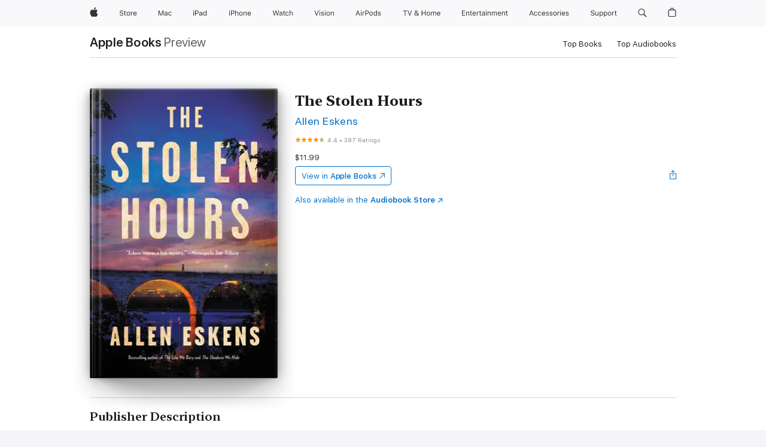

--- FILE ---
content_type: text/html
request_url: https://books.apple.com/us/book/the-stolen-hours/id1547217770
body_size: 53674
content:
<!DOCTYPE html><html  dir="ltr" lang="en-US"><head>
    <meta charset="utf-8">
    <meta http-equiv="X-UA-Compatible" content="IE=edge">
    <meta name="viewport" content="width=device-width, initial-scale=1, viewport-fit=cover">
    <meta name="applicable-device" content="pc,mobile">

    <script id="perfkit">window.initialPageRequestTime = +new Date();</script>
    <link rel="preconnect" href="https://amp-api.books.apple.com" crossorigin="">
<link rel="preconnect" href="https://is1-ssl.mzstatic.com" crossorigin="">
<link rel="preconnect" href="https://is2-ssl.mzstatic.com" crossorigin="">
<link rel="preconnect" href="https://is3-ssl.mzstatic.com" crossorigin="">
<link rel="preconnect" href="https://is4-ssl.mzstatic.com" crossorigin="">
<link rel="preconnect" href="https://is5-ssl.mzstatic.com" crossorigin="">
<link rel="preconnect" href="https://xp.apple.com" crossorigin="">
<link rel="preconnect" href="https://js-cdn.music.apple.com" crossorigin="">
<link rel="preconnect" href="https://www.apple.com" crossorigin="">
    
<meta name="web-experience-app/config/environment" content="%7B%22appVersion%22%3A1%2C%22modulePrefix%22%3A%22web-experience-app%22%2C%22environment%22%3A%22production%22%2C%22rootURL%22%3A%22%2F%22%2C%22locationType%22%3A%22history-hash-router-scroll%22%2C%22historySupportMiddleware%22%3Atrue%2C%22EmberENV%22%3A%7B%22FEATURES%22%3A%7B%7D%2C%22EXTEND_PROTOTYPES%22%3A%7B%22Date%22%3Afalse%7D%2C%22_APPLICATION_TEMPLATE_WRAPPER%22%3Afalse%2C%22_DEFAULT_ASYNC_OBSERVERS%22%3Atrue%2C%22_JQUERY_INTEGRATION%22%3Afalse%2C%22_TEMPLATE_ONLY_GLIMMER_COMPONENTS%22%3Atrue%7D%2C%22APP%22%3A%7B%22PROGRESS_BAR_DELAY%22%3A3000%2C%22CLOCK_INTERVAL%22%3A1000%2C%22LOADING_SPINNER_SPY%22%3Atrue%2C%22BREAKPOINTS%22%3A%7B%22large%22%3A%7B%22min%22%3A1069%2C%22content%22%3A980%7D%2C%22medium%22%3A%7B%22min%22%3A735%2C%22max%22%3A1068%2C%22content%22%3A692%7D%2C%22small%22%3A%7B%22min%22%3A320%2C%22max%22%3A734%2C%22content%22%3A280%7D%7D%2C%22buildVariant%22%3A%22books%22%2C%22name%22%3A%22web-experience-app%22%2C%22version%22%3A%222548.0.0%2B0b472053%22%7D%2C%22MEDIA_API%22%3A%7B%22token%22%3A%22eyJhbGciOiJFUzI1NiIsInR5cCI6IkpXVCIsImtpZCI6IkNOM1dVNkVKTzEifQ.eyJpc3MiOiJOVjBTRVdHRlNSIiwiaWF0IjoxNzY0NzIyNzU2LCJleHAiOjE3NzE5ODAzNTYsInJvb3RfaHR0cHNfb3JpZ2luIjpbImFwcGxlLmNvbSJdfQ.Y-cFl9j5HGWR1S_YFqK_Hy1qwk1hW9aBvWtIfb4iDzMDCQO9JcdexCvQGzSRxWYIEXS3JtD3vpWxYDj3puQYsA%22%7D%2C%22i18n%22%3A%7B%22defaultLocale%22%3A%22en-gb%22%2C%22useDevLoc%22%3Afalse%2C%22pathToLocales%22%3A%22dist%2Flocales%22%7D%2C%22MEDIA_ARTWORK%22%3A%7B%22BREAKPOINTS%22%3A%7B%22large%22%3A%7B%22min%22%3A1069%2C%22content%22%3A980%7D%2C%22medium%22%3A%7B%22min%22%3A735%2C%22max%22%3A1068%2C%22content%22%3A692%7D%2C%22small%22%3A%7B%22min%22%3A320%2C%22max%22%3A734%2C%22content%22%3A280%7D%7D%7D%2C%22API%22%3A%7B%22BookHost%22%3A%22https%3A%2F%2Famp-api.books.apple.com%22%2C%22obcMetadataBaseUrl%22%3A%22%2Fapi%2Fbooks-metadata%22%2C%22globalElementsPath%22%3A%22%2Fglobal-elements%22%7D%2C%22fastboot%22%3A%7B%22hostWhitelist%22%3A%5B%7B%7D%5D%7D%2C%22ember-short-number%22%3A%7B%22locales%22%3A%5B%22ar-dz%22%2C%22ar-bh%22%2C%22ar-eg%22%2C%22ar-iq%22%2C%22ar-jo%22%2C%22ar-kw%22%2C%22ar-lb%22%2C%22ar-ly%22%2C%22ar-ma%22%2C%22ar-om%22%2C%22ar-qa%22%2C%22ar-sa%22%2C%22ar-sd%22%2C%22ar-sy%22%2C%22ar-tn%22%2C%22ar-ae%22%2C%22ar-ye%22%2C%22he-il%22%2C%22iw-il%22%2C%22ca-es%22%2C%22cs-cz%22%2C%22da-dk%22%2C%22de-ch%22%2C%22de-de%22%2C%22el-gr%22%2C%22en-au%22%2C%22en-ca%22%2C%22en-gb%22%2C%22en-us%22%2C%22es-419%22%2C%22es-es%22%2C%22es-mx%22%2C%22es-xl%22%2C%22et-ee%22%2C%22fi-fi%22%2C%22fr-ca%22%2C%22fr-fr%22%2C%22hi-in%22%2C%22hr-hr%22%2C%22hu-hu%22%2C%22id-id%22%2C%22is-is%22%2C%22it-it%22%2C%22iw-il%22%2C%22ja-jp%22%2C%22ko-kr%22%2C%22lt-lt%22%2C%22lv-lv%22%2C%22ms-my%22%2C%22nl-nl%22%2C%22no-no%22%2C%22no-nb%22%2C%22nb-no%22%2C%22pl-pl%22%2C%22pt-br%22%2C%22pt-pt%22%2C%22ro-ro%22%2C%22ru-ru%22%2C%22sk-sk%22%2C%22sv-se%22%2C%22th-th%22%2C%22tr-tr%22%2C%22uk-ua%22%2C%22vi-vi%22%2C%22vi-vn%22%2C%22zh-cn%22%2C%22zh-hans%22%2C%22zh-hans-cn%22%2C%22zh-hant%22%2C%22zh-hant-hk%22%2C%22zh-hant-tw%22%2C%22zh-hk%22%2C%22zh-tw%22%2C%22ar%22%2C%22ca%22%2C%22cs%22%2C%22da%22%2C%22de%22%2C%22el%22%2C%22en%22%2C%22es%22%2C%22fi%22%2C%22fr%22%2C%22he%22%2C%22hi%22%2C%22hr%22%2C%22hu%22%2C%22id%22%2C%22is%22%2C%22it%22%2C%22ja%22%2C%22ko%22%2C%22lt%22%2C%22lv%22%2C%22ms%22%2C%22nb%22%2C%22nl%22%2C%22no%22%2C%22pl%22%2C%22pt%22%2C%22ro%22%2C%22ru%22%2C%22sk%22%2C%22sv%22%2C%22th%22%2C%22tr%22%2C%22uk%22%2C%22vi%22%2C%22zh%22%5D%7D%2C%22ember-cli-mirage%22%3A%7B%22enabled%22%3Afalse%2C%22usingProxy%22%3Afalse%2C%22useDefaultPassthroughs%22%3Atrue%7D%2C%22BREAKPOINTS%22%3A%7B%22large%22%3A%7B%22min%22%3A1069%2C%22content%22%3A980%7D%2C%22medium%22%3A%7B%22min%22%3A735%2C%22max%22%3A1068%2C%22content%22%3A692%7D%2C%22small%22%3A%7B%22min%22%3A320%2C%22max%22%3A734%2C%22content%22%3A280%7D%7D%2C%22METRICS%22%3A%7B%22variant%22%3A%22web%22%2C%22baseFields%22%3A%7B%22appName%22%3A%22web-experience-app%22%2C%22constraintProfiles%22%3A%5B%22AMPWeb%22%5D%7D%2C%22clickstream%22%3A%7B%22enabled%22%3Atrue%2C%22topic%22%3A%5B%22xp_amp_web_exp%22%5D%2C%22autoTrackClicks%22%3Atrue%7D%2C%22performance%22%3A%7B%22enabled%22%3Atrue%2C%22topic%22%3A%22xp_amp_bookstore_perf%22%7D%7D%2C%22MEDIA_SHELF%22%3A%7B%22GRID_CONFIG%22%3A%7B%22books-brick-row%22%3A%7B%22small%22%3A1%2C%22medium%22%3A2%2C%22large%22%3A3%7D%2C%22story%22%3A%7B%22small%22%3A1%2C%22medium%22%3A2%2C%22large%22%3A3%7D%2C%22small-brick%22%3A%7B%22small%22%3A1%2C%22medium%22%3A2%2C%22large%22%3A3%7D%2C%22editorial-lockup-large%22%3A%7B%22small%22%3A1%2C%22medium%22%3A2%2C%22large%22%3A2%7D%2C%22editorial-lockup-medium%22%3A%7B%22small%22%3A1%2C%22medium%22%3A2%2C%22large%22%3A3%7D%2C%22large-brick%22%3A%7B%22small%22%3A1%2C%22medium%22%3A1%2C%22large%22%3A2%7D%2C%22lockup-small%22%3A%7B%22small%22%3A1%2C%22medium%22%3A2%2C%22large%22%3A3%7D%2C%22lockup-large%22%3A%7B%22small%22%3A1%2C%22medium%22%3A3%2C%22large%22%3A4%7D%2C%22posters%22%3A%7B%22small%22%3A1%2C%22medium%22%3A1%2C%22large%22%3A2%7D%2C%22breakout-large%22%3A%7B%22small%22%3A1%2C%22medium%22%3A1%2C%22large%22%3A1%7D%7D%2C%22BREAKPOINTS%22%3A%7B%22large%22%3A%7B%22min%22%3A1069%2C%22content%22%3A980%7D%2C%22medium%22%3A%7B%22min%22%3A735%2C%22max%22%3A1068%2C%22content%22%3A692%7D%2C%22small%22%3A%7B%22min%22%3A320%2C%22max%22%3A734%2C%22content%22%3A280%7D%7D%7D%2C%22SASSKIT_GENERATOR%22%3A%7B%22VIEWPORT_CONFIG%22%3A%7B%22BREAKPOINTS%22%3A%7B%22large%22%3A%7B%22min%22%3A1069%2C%22content%22%3A980%7D%2C%22medium%22%3A%7B%22min%22%3A735%2C%22max%22%3A1068%2C%22content%22%3A692%7D%2C%22small%22%3A%7B%22min%22%3A320%2C%22max%22%3A734%2C%22content%22%3A280%7D%7D%7D%7D%2C%22features%22%3A%7B%22BUILD_VARIANT_APPS%22%3Afalse%2C%22BUILD_VARIANT_BOOKS%22%3Atrue%2C%22BUILD_VARIANT_FITNESS%22%3Afalse%2C%22BUILD_VARIANT_PODCASTS%22%3Afalse%2C%22BUILD_VARIANT_ITUNES%22%3Afalse%2C%22TV%22%3Afalse%2C%22PODCASTS%22%3Afalse%2C%22BOOKS%22%3Atrue%2C%22APPS%22%3Afalse%2C%22ARTISTS%22%3Afalse%2C%22DEEPLINK_ROUTE%22%3Afalse%2C%22EMBER_DATA%22%3Afalse%2C%22CHARTS%22%3Atrue%2C%22FITNESS%22%3Afalse%2C%22SHARE_UI%22%3Atrue%2C%22SEPARATE_RTL_STYLESHEET%22%3Atrue%7D%2C%22%40amp%2Fember-ui-global-elements%22%3A%7B%22useFooterWithoutRefundLink%22%3Atrue%7D%2C%22ember-cli-content-security-policy%22%3A%7B%22policy%22%3A%22upgrade-insecure-requests%20%3B%20default-src%20'none'%3B%20img-src%20'self'%20https%3A%2F%2F*.apple.com%20https%3A%2F%2F*.mzstatic.com%20data%3A%3B%20style-src%20'self'%20https%3A%2F%2F*.apple.com%20'unsafe-inline'%3B%20font-src%20'self'%20https%3A%2F%2F*.apple.com%3B%20media-src%20'self'%20https%3A%2F%2F*.apple.com%20blob%3A%3B%20connect-src%20'self'%20https%3A%2F%2F*.apple.com%20https%3A%2F%2F*.mzstatic.com%3B%20script-src%20'self'%20https%3A%2F%2F*.apple.com%20'unsafe-eval'%20'sha256-4ywTGAe4rEpoHt8XkjbkdOWklMJ%2F1Py%2Fx6b3%2FaGbtSQ%3D'%3B%20frame-src%20'self'%20https%3A%2F%2F*.apple.com%20itmss%3A%20itms-appss%3A%20itms-bookss%3A%20itms-itunesus%3A%20itms-messagess%3A%20itms-podcasts%3A%20itms-watchs%3A%20macappstores%3A%20musics%3A%20apple-musics%3A%20podcasts%3A%20videos%3A%3B%22%2C%22reportOnly%22%3Afalse%7D%2C%22exportApplicationGlobal%22%3Afalse%7D">
<!-- EMBER_CLI_FASTBOOT_TITLE --><link rel="stylesheet preload" name="fonts" href="//www.apple.com/wss/fonts?families=SF+Pro,v2|SF+Pro+Icons,v1|SF+Pro+Rounded,v1|New+York+Small,v1|New+York+Medium,v1" as="style"><link rel="stylesheet" type="text/css" href="https://www.apple.com/api-www/global-elements/global-header/v1/assets/globalheader.css" data-global-elements-nav-styles>
<link rel="stylesheet" type="text/css" href="/global-elements/2426.0.0/en_US/ac-global-footer.89780a9d2eedff61551113850a3547ef.css" data-global-elements-footer-styles>
<meta name="ac-gn-search-suggestions-enabled" content="false"/>
<meta name="globalnav-search-suggestions-enabled" content="false"/>
    <title>
      ‎The Stolen Hours by Allen Eskens on Apple Books
    </title>
      <meta name="keywords" content="download, The Stolen Hours, books on iphone, ipad, Mac, Apple Books">

      <meta name="description" content="<b>A woman finds herself in a race not only for justice&amp;#xa0;but for her life in this&amp;#xa0;<i>&quot;</i>riveting, hold-your-breath&quot; new mystery from the bestselling author of&amp;#xa0;<i>The Life We Bury</i>&amp;#xa0;(Karin Slaughter, <i>New York Times</i> bestselling author).</b><br /><br />Lila Nash is on the…">

<!---->
      <link rel="canonical" href="https://books.apple.com/us/book/the-stolen-hours/id1547217770">

      <link rel="icon" sizes="48x48" href="https://books.apple.com/assets/images/favicon/favicon-books-48-a8eb8171a8d912ed29d99e7a134953d3.png" type="image/png">

<!---->
<!---->
      <meta name="apple:content_id" content="1547217770">

<!---->
      <script name="schema:book" type="application/ld+json">
        {"@context":"http://schema.org","@type":"Book","additionalType":"Product","author":"Allen Eskens","bookFormat":"EBook","datePublished":"2021-09-07T00:00:00.000Z","description":"&lt;b&gt;A woman finds herself in a race not only for justice&amp;#xa0;but for her life in this&amp;#xa0;&lt;i&gt;\"&lt;/i&gt;riveting, hold-your-breath\" new mystery from the bestselling author of&amp;#xa0;&lt;i&gt;The Life We Bury&lt;/i&gt;&amp;#xa0;(Karin Slaughter, &lt;i&gt;New York Times&lt;/i&gt; bestselling author).&lt;/b&gt;&lt;br /&gt;&lt;br /&gt;Lila Nash is on the…","genre":["Mysteries &amp; Thrillers","Books","Fiction &amp; Literature","Women Sleuths"],"image":"https://is1-ssl.mzstatic.com/image/thumb/Publication221/v4/26/a2/df/26a2df00-80e9-ac86-1a7d-e5c096b7e898/9780316703505.jpg/1200x630wz.png","inLanguage":"en-US","isbn":"9780316703505","name":"The Stolen Hours","numberOfPages":320,"publisher":"Little, Brown and Company","thumbnailUrl":["https://is1-ssl.mzstatic.com/image/thumb/Publication221/v4/26/a2/df/26a2df00-80e9-ac86-1a7d-e5c096b7e898/9780316703505.jpg/1200x675wz.jpg","https://is1-ssl.mzstatic.com/image/thumb/Publication221/v4/26/a2/df/26a2df00-80e9-ac86-1a7d-e5c096b7e898/9780316703505.jpg/1200x900wz.jpg","https://is1-ssl.mzstatic.com/image/thumb/Publication221/v4/26/a2/df/26a2df00-80e9-ac86-1a7d-e5c096b7e898/9780316703505.jpg/1200x1200wz.jpg"],"offers":{"@type":"Offer","price":11.99,"priceCurrency":"USD","hasMerchantReturnPolicy":{"@type":"MerchantReturnPolicy","returnPolicyCategory":"https://schema.org/MerchantReturnNotPermitted","merchantReturnDays":0}},"aggregateRating":{"@type":"AggregateRating","ratingValue":4.4,"reviewCount":387},"review":[{"@type":"Review","author":"Uncle folger","name":"Excellent","reviewBody":"Good twists and turns and empathetic characters to root for","reviewRating":{"@type":"Rating","ratingValue":5},"datePublished":"2025-05-21T23:28:13.000Z"},{"@type":"Review","author":"jrb121","name":"Excellent","reviewBody":"Really enjoyed it. Very well written with interesting twists. Highly recommend.","reviewRating":{"@type":"Rating","ratingValue":5},"datePublished":"2025-05-01T11:06:50.000Z"},{"@type":"Review","author":"ktlou0527","name":"Couldn’t put it down!!","reviewBody":"This is the second book of his that I couldn’t put down.","reviewRating":{"@type":"Rating","ratingValue":5},"datePublished":"2023-07-21T17:25:15.000Z"},{"@type":"Review","author":"Amigo73","name":"Very good","reviewBody":"A very good novel with great characters and a good plot. There were a few holes here and there, especially with the police procedures and poor questioning or follow-up, but overall not bad.","reviewRating":{"@type":"Rating","ratingValue":3},"datePublished":"2025-02-24T03:08:17.000Z"}]}
      </script>

        <meta property="al:ios:app_store_id" content="364709193">
        <meta property="al:ios:app_name" content="Apple Books">

        <meta property="og:title" content="‎The Stolen Hours">
        <meta property="og:description" content="‎Mysteries &amp; Thrillers · 2021">
        <meta property="og:site_name" content="Apple Books">
        <meta property="og:url" content="https://books.apple.com/us/book/the-stolen-hours/id1547217770">
        <meta property="og:image" content="https://is1-ssl.mzstatic.com/image/thumb/Publication221/v4/26/a2/df/26a2df00-80e9-ac86-1a7d-e5c096b7e898/9780316703505.jpg/1200x630wz.png">
        <meta property="og:image:alt" content="The Stolen Hours by Allen Eskens on Apple Books">
        <meta property="og:image:type" content="image/png">
        <meta property="og:image:width" content="1200">
        <meta property="og:image:height" content="630">
        <meta property="og:image:secure_url" content="https://is1-ssl.mzstatic.com/image/thumb/Publication221/v4/26/a2/df/26a2df00-80e9-ac86-1a7d-e5c096b7e898/9780316703505.jpg/1200x630wz.png">
        <meta property="og:type" content="book">
        <meta property="og:locale" content="en_US">

        <meta name="twitter:title" content="‎The Stolen Hours">
        <meta name="twitter:description" content="‎Mysteries &amp; Thrillers · 2021">
        <meta name="twitter:site" content="@AppleBooks">
        <meta name="twitter:card" content="summary_large_image">
        <meta name="twitter:image" content="https://is1-ssl.mzstatic.com/image/thumb/Publication221/v4/26/a2/df/26a2df00-80e9-ac86-1a7d-e5c096b7e898/9780316703505.jpg/1200x600wz.png">
        <meta name="twitter:image:alt" content="The Stolen Hours by Allen Eskens on Apple Books">

<!---->
    <meta name="version" content="2548.0.0">
    <!-- @@HEAD@@ -->
    <script src="https://js-cdn.music.apple.com/musickit/v2/amp/musickit.js?t=1764722790239"></script>

    <link integrity="" rel="stylesheet" href="/assets/web-experience-app-real-f1ca40148188f63f7dd2cd7d4d6d7e05.css" data-rtl="/assets/web-experience-rtl-app-dc89d135bf4a79beed79bacafc906bdf.css">

    
  </head>
  <body class="no-js no-touch globalnav-scrim">
    <script type="x/boundary" id="fastboot-body-start"></script><div id="globalheader"><aside id="globalmessage-segment" lang="en-US" dir="ltr" class="globalmessage-segment"><ul data-strings="{&quot;view&quot;:&quot;{%STOREFRONT%} Store Home&quot;,&quot;segments&quot;:{&quot;smb&quot;:&quot;Business Store Home&quot;,&quot;eduInd&quot;:&quot;Education Store Home&quot;,&quot;other&quot;:&quot;Store Home&quot;},&quot;exit&quot;:&quot;Exit&quot;}" class="globalmessage-segment-content"></ul></aside><nav id="globalnav" lang="en-US" dir="ltr" aria-label="Global" data-analytics-element-engagement-start="globalnav:onFlyoutOpen" data-analytics-element-engagement-end="globalnav:onFlyoutClose" data-store-api="https://www.apple.com/[storefront]/shop/bag/status" data-analytics-activitymap-region-id="global nav" data-analytics-region="global nav" class="globalnav no-js   "><div class="globalnav-content"><div class="globalnav-item globalnav-menuback"><button aria-label="Main menu" class="globalnav-menuback-button"><span class="globalnav-chevron-icon"><svg height="48" viewbox="0 0 9 48" width="9" xmlns="http://www.w3.org/2000/svg"><path d="m1.5618 24.0621 6.5581-6.4238c.2368-.2319.2407-.6118.0088-.8486-.2324-.2373-.6123-.2407-.8486-.0088l-7 6.8569c-.1157.1138-.1807.2695-.1802.4316.001.1621.0674.3174.1846.4297l7 6.7241c.1162.1118.2661.1675.4155.1675.1577 0 .3149-.062.4326-.1846.2295-.2388.2222-.6187-.0171-.8481z"/></svg></span></button></div><ul id="globalnav-list" class="globalnav-list"><li data-analytics-element-engagement="globalnav hover - apple" class="
				globalnav-item
				globalnav-item-apple
				
				
			"><a href="https://www.apple.com/" data-globalnav-item-name="apple" data-analytics-title="apple home" aria-label="Apple" class="globalnav-link globalnav-link-apple"><span class="globalnav-image-regular globalnav-link-image"><svg height="44" viewbox="0 0 14 44" width="14" xmlns="http://www.w3.org/2000/svg"><path d="m13.0729 17.6825a3.61 3.61 0 0 0 -1.7248 3.0365 3.5132 3.5132 0 0 0 2.1379 3.2223 8.394 8.394 0 0 1 -1.0948 2.2618c-.6816.9812-1.3943 1.9623-2.4787 1.9623s-1.3633-.63-2.613-.63c-1.2187 0-1.6525.6507-2.644.6507s-1.6834-.9089-2.4787-2.0243a9.7842 9.7842 0 0 1 -1.6628-5.2776c0-3.0984 2.014-4.7405 3.9969-4.7405 1.0535 0 1.9314.6919 2.5924.6919.63 0 1.6112-.7333 2.8092-.7333a3.7579 3.7579 0 0 1 3.1604 1.5802zm-3.7284-2.8918a3.5615 3.5615 0 0 0 .8469-2.22 1.5353 1.5353 0 0 0 -.031-.32 3.5686 3.5686 0 0 0 -2.3445 1.2084 3.4629 3.4629 0 0 0 -.8779 2.1585 1.419 1.419 0 0 0 .031.2892 1.19 1.19 0 0 0 .2169.0207 3.0935 3.0935 0 0 0 2.1586-1.1368z"/></svg></span><span class="globalnav-image-compact globalnav-link-image"><svg height="48" viewbox="0 0 17 48" width="17" xmlns="http://www.w3.org/2000/svg"><path d="m15.5752 19.0792a4.2055 4.2055 0 0 0 -2.01 3.5376 4.0931 4.0931 0 0 0 2.4908 3.7542 9.7779 9.7779 0 0 1 -1.2755 2.6351c-.7941 1.1431-1.6244 2.2862-2.8878 2.2862s-1.5883-.734-3.0443-.734c-1.42 0-1.9252.7581-3.08.7581s-1.9611-1.0589-2.8876-2.3584a11.3987 11.3987 0 0 1 -1.9373-6.1487c0-3.61 2.3464-5.523 4.6566-5.523 1.2274 0 2.25.8062 3.02.8062.734 0 1.8771-.8543 3.2729-.8543a4.3778 4.3778 0 0 1 3.6822 1.841zm-6.8586-2.0456a1.3865 1.3865 0 0 1 -.2527-.024 1.6557 1.6557 0 0 1 -.0361-.337 4.0341 4.0341 0 0 1 1.0228-2.5148 4.1571 4.1571 0 0 1 2.7314-1.4078 1.7815 1.7815 0 0 1 .0361.373 4.1487 4.1487 0 0 1 -.9867 2.587 3.6039 3.6039 0 0 1 -2.5148 1.3236z"/></svg></span><span class="globalnav-link-text">Apple</span></a></li><li data-topnav-flyout-item="menu" data-topnav-flyout-label="Menu" role="none" class="globalnav-item globalnav-menu"><div data-topnav-flyout="menu" class="globalnav-flyout"><div class="globalnav-menu-list"><div data-analytics-element-engagement="globalnav hover - store" class="
				globalnav-item
				globalnav-item-store
				globalnav-item-menu
				
			"><ul role="none" class="globalnav-submenu-trigger-group"><li class="globalnav-submenu-trigger-item"><a href="https://www.apple.com/us/shop/goto/store" data-globalnav-item-name="store" data-topnav-flyout-trigger-compact data-analytics-title="store" data-analytics-element-engagement="hover - store" aria-label="Store" class="globalnav-link globalnav-submenu-trigger-link globalnav-link-store"><span class="globalnav-link-text-container"><span class="globalnav-image-regular globalnav-link-image"><svg height="44" viewbox="0 0 30 44" width="30" xmlns="http://www.w3.org/2000/svg"><path d="m26.5679 20.4629c1.002 0 1.67.738 1.693 1.857h-3.48c.076-1.119.779-1.857 1.787-1.857zm2.754 2.672v-.387c0-1.963-1.037-3.176-2.742-3.176-1.735 0-2.848 1.289-2.848 3.276 0 1.998 1.096 3.263 2.848 3.263 1.383 0 2.367-.668 2.66-1.746h-1.008c-.264.557-.814.856-1.629.856-1.072 0-1.769-.791-1.822-2.039v-.047zm-9.547-3.451h.96v.937h.094c.188-.615.914-1.049 1.752-1.049.164 0 .375.012.504.03v1.007c-.082-.023-.445-.058-.644-.058-.961 0-1.659 1.098-1.659 1.535v3.914h-1.007zm-4.27 5.519c-1.195 0-1.869-.867-1.869-2.361 0-1.5.674-2.361 1.869-2.361 1.196 0 1.87.861 1.87 2.361 0 1.494-.674 2.361-1.87 2.361zm0-5.631c-1.798 0-2.912 1.237-2.912 3.27 0 2.027 1.114 3.269 2.912 3.269 1.799 0 2.913-1.242 2.913-3.269 0-2.033-1.114-3.27-2.913-3.27zm-5.478-1.475v1.635h1.407v.843h-1.407v3.575c0 .744.282 1.06.938 1.06.182 0 .281-.006.469-.023v.849c-.199.035-.393.059-.592.059-1.301 0-1.822-.481-1.822-1.688v-3.832h-1.02v-.843h1.02v-1.635zm-8.103 5.694c.129.885.973 1.447 2.174 1.447 1.137 0 1.975-.615 1.975-1.453 0-.72-.527-1.177-1.693-1.47l-1.084-.282c-1.53-.386-2.192-1.078-2.192-2.279 0-1.436 1.201-2.408 2.988-2.408 1.635 0 2.854.972 2.942 2.338h-1.061c-.146-.867-.861-1.383-1.916-1.383-1.125 0-1.869.562-1.869 1.418 0 .662.463 1.043 1.629 1.342l.885.234c1.752.439 2.455 1.119 2.455 2.361 0 1.553-1.225 2.543-3.158 2.543-1.793 0-3.03-.949-3.141-2.408z"/></svg></span><span class="globalnav-link-text">Store</span></span></a></li></ul></div><div data-analytics-element-engagement="globalnav hover - mac" class="
				globalnav-item
				globalnav-item-mac
				globalnav-item-menu
				
			"><ul role="none" class="globalnav-submenu-trigger-group"><li class="globalnav-submenu-trigger-item"><a href="https://www.apple.com/mac/" data-globalnav-item-name="mac" data-topnav-flyout-trigger-compact data-analytics-title="mac" data-analytics-element-engagement="hover - mac" aria-label="Mac" class="globalnav-link globalnav-submenu-trigger-link globalnav-link-mac"><span class="globalnav-link-text-container"><span class="globalnav-image-regular globalnav-link-image"><svg height="44" viewbox="0 0 23 44" width="23" xmlns="http://www.w3.org/2000/svg"><path d="m8.1558 25.9987v-6.457h-.0703l-2.666 6.457h-.8907l-2.666-6.457h-.0703v6.457h-.9844v-8.4551h1.2246l2.8945 7.0547h.0938l2.8945-7.0547h1.2246v8.4551zm2.5166-1.7696c0-1.1309.832-1.7812 2.3027-1.8691l1.8223-.1113v-.5742c0-.7793-.4863-1.207-1.4297-1.207-.7559 0-1.2832.2871-1.4238.7852h-1.0195c.1348-1.0137 1.1309-1.6816 2.4785-1.6816 1.541 0 2.4023.791 2.4023 2.1035v4.3242h-.9609v-.9318h-.0938c-.4102.6738-1.1016 1.043-1.9453 1.043-1.2246 0-2.1328-.7266-2.1328-1.8809zm4.125-.5859v-.5801l-1.6992.1113c-.9609.0645-1.3828.3984-1.3828 1.0312 0 .6445.5449 1.0195 1.2773 1.0195 1.0371.0001 1.8047-.6796 1.8047-1.5819zm6.958-2.0273c-.1641-.627-.7207-1.1367-1.6289-1.1367-1.1367 0-1.8516.9082-1.8516 2.3379 0 1.459.7266 2.3848 1.8516 2.3848.8496 0 1.4414-.3926 1.6289-1.1074h1.0195c-.1816 1.1602-1.125 2.0156-2.6426 2.0156-1.7695 0-2.9004-1.2832-2.9004-3.293 0-1.9688 1.125-3.2461 2.8945-3.2461 1.5352 0 2.4727.9199 2.6484 2.0449z"/></svg></span><span class="globalnav-link-text">Mac</span></span></a></li></ul></div><div data-analytics-element-engagement="globalnav hover - ipad" class="
				globalnav-item
				globalnav-item-ipad
				globalnav-item-menu
				
			"><ul role="none" class="globalnav-submenu-trigger-group"><li class="globalnav-submenu-trigger-item"><a href="https://www.apple.com/ipad/" data-globalnav-item-name="ipad" data-topnav-flyout-trigger-compact data-analytics-title="ipad" data-analytics-element-engagement="hover - ipad" aria-label="iPad" class="globalnav-link globalnav-submenu-trigger-link globalnav-link-ipad"><span class="globalnav-link-text-container"><span class="globalnav-image-regular globalnav-link-image"><svg height="44" viewbox="0 0 24 44" width="24" xmlns="http://www.w3.org/2000/svg"><path d="m14.9575 23.7002c0 .902-.768 1.582-1.805 1.582-.732 0-1.277-.375-1.277-1.02 0-.632.422-.966 1.383-1.031l1.699-.111zm-1.395-4.072c-1.347 0-2.343.668-2.478 1.681h1.019c.141-.498.668-.785 1.424-.785.944 0 1.43.428 1.43 1.207v.574l-1.822.112c-1.471.088-2.303.738-2.303 1.869 0 1.154.908 1.881 2.133 1.881.844 0 1.535-.369 1.945-1.043h.094v.931h.961v-4.324c0-1.312-.862-2.103-2.403-2.103zm6.769 5.575c-1.155 0-1.846-.885-1.846-2.361 0-1.471.697-2.362 1.846-2.362 1.142 0 1.857.914 1.857 2.362 0 1.459-.709 2.361-1.857 2.361zm1.834-8.027v3.503h-.088c-.358-.691-1.102-1.107-1.981-1.107-1.605 0-2.654 1.289-2.654 3.27 0 1.986 1.037 3.269 2.654 3.269.873 0 1.623-.416 2.022-1.119h.093v1.008h.961v-8.824zm-15.394 4.869h-1.863v-3.563h1.863c1.225 0 1.899.639 1.899 1.799 0 1.119-.697 1.764-1.899 1.764zm.276-4.5h-3.194v8.455h1.055v-3.018h2.127c1.588 0 2.719-1.119 2.719-2.701 0-1.611-1.108-2.736-2.707-2.736zm-6.064 8.454h1.008v-6.316h-1.008zm-.199-8.237c0-.387.316-.704.703-.704s.703.317.703.704c0 .386-.316.703-.703.703s-.703-.317-.703-.703z"/></svg></span><span class="globalnav-link-text">iPad</span></span></a></li></ul></div><div data-analytics-element-engagement="globalnav hover - iphone" class="
				globalnav-item
				globalnav-item-iphone
				globalnav-item-menu
				
			"><ul role="none" class="globalnav-submenu-trigger-group"><li class="globalnav-submenu-trigger-item"><a href="https://www.apple.com/iphone/" data-globalnav-item-name="iphone" data-topnav-flyout-trigger-compact data-analytics-title="iphone" data-analytics-element-engagement="hover - iphone" aria-label="iPhone" class="globalnav-link globalnav-submenu-trigger-link globalnav-link-iphone"><span class="globalnav-link-text-container"><span class="globalnav-image-regular globalnav-link-image"><svg height="44" viewbox="0 0 38 44" width="38" xmlns="http://www.w3.org/2000/svg"><path d="m32.7129 22.3203h3.48c-.023-1.119-.691-1.857-1.693-1.857-1.008 0-1.711.738-1.787 1.857zm4.459 2.045c-.293 1.078-1.277 1.746-2.66 1.746-1.752 0-2.848-1.266-2.848-3.264 0-1.986 1.113-3.275 2.848-3.275 1.705 0 2.742 1.213 2.742 3.176v.386h-4.541v.047c.053 1.248.75 2.039 1.822 2.039.815 0 1.366-.298 1.629-.855zm-12.282-4.682h.961v.996h.094c.316-.697.932-1.107 1.898-1.107 1.418 0 2.209.838 2.209 2.338v4.09h-1.007v-3.844c0-1.137-.481-1.676-1.489-1.676s-1.658.674-1.658 1.781v3.739h-1.008zm-2.499 3.158c0-1.5-.674-2.361-1.869-2.361-1.196 0-1.87.861-1.87 2.361 0 1.495.674 2.362 1.87 2.362 1.195 0 1.869-.867 1.869-2.362zm-4.782 0c0-2.033 1.114-3.269 2.913-3.269 1.798 0 2.912 1.236 2.912 3.269 0 2.028-1.114 3.27-2.912 3.27-1.799 0-2.913-1.242-2.913-3.27zm-6.636-5.666h1.008v3.504h.093c.317-.697.979-1.107 1.946-1.107 1.336 0 2.179.855 2.179 2.338v4.09h-1.007v-3.844c0-1.119-.504-1.676-1.459-1.676-1.131 0-1.752.715-1.752 1.781v3.739h-1.008zm-6.015 4.87h1.863c1.202 0 1.899-.645 1.899-1.764 0-1.16-.674-1.799-1.899-1.799h-1.863zm2.139-4.5c1.599 0 2.707 1.125 2.707 2.736 0 1.582-1.131 2.701-2.719 2.701h-2.127v3.018h-1.055v-8.455zm-6.114 8.454h1.008v-6.316h-1.008zm-.2-8.238c0-.386.317-.703.703-.703.387 0 .704.317.704.703 0 .387-.317.704-.704.704-.386 0-.703-.317-.703-.704z"/></svg></span><span class="globalnav-link-text">iPhone</span></span></a></li></ul></div><div data-analytics-element-engagement="globalnav hover - watch" class="
				globalnav-item
				globalnav-item-watch
				globalnav-item-menu
				
			"><ul role="none" class="globalnav-submenu-trigger-group"><li class="globalnav-submenu-trigger-item"><a href="https://www.apple.com/watch/" data-globalnav-item-name="watch" data-topnav-flyout-trigger-compact data-analytics-title="watch" data-analytics-element-engagement="hover - watch" aria-label="Watch" class="globalnav-link globalnav-submenu-trigger-link globalnav-link-watch"><span class="globalnav-link-text-container"><span class="globalnav-image-regular globalnav-link-image"><svg height="44" viewbox="0 0 35 44" width="35" xmlns="http://www.w3.org/2000/svg"><path d="m28.9819 17.1758h1.008v3.504h.094c.316-.697.978-1.108 1.945-1.108 1.336 0 2.18.856 2.18 2.338v4.09h-1.008v-3.844c0-1.119-.504-1.675-1.459-1.675-1.131 0-1.752.715-1.752 1.781v3.738h-1.008zm-2.42 4.441c-.164-.627-.721-1.136-1.629-1.136-1.137 0-1.852.908-1.852 2.338 0 1.459.727 2.384 1.852 2.384.849 0 1.441-.392 1.629-1.107h1.019c-.182 1.16-1.125 2.016-2.642 2.016-1.77 0-2.901-1.284-2.901-3.293 0-1.969 1.125-3.247 2.895-3.247 1.535 0 2.472.92 2.648 2.045zm-6.533-3.568v1.635h1.407v.844h-1.407v3.574c0 .744.282 1.06.938 1.06.182 0 .281-.006.469-.023v.85c-.2.035-.393.058-.592.058-1.301 0-1.822-.48-1.822-1.687v-3.832h-1.02v-.844h1.02v-1.635zm-4.2 5.596v-.58l-1.699.111c-.961.064-1.383.398-1.383 1.031 0 .645.545 1.02 1.277 1.02 1.038 0 1.805-.68 1.805-1.582zm-4.125.586c0-1.131.832-1.782 2.303-1.869l1.822-.112v-.574c0-.779-.486-1.207-1.43-1.207-.755 0-1.283.287-1.423.785h-1.02c.135-1.014 1.131-1.682 2.479-1.682 1.541 0 2.402.792 2.402 2.104v4.324h-.961v-.931h-.094c-.41.673-1.101 1.043-1.945 1.043-1.225 0-2.133-.727-2.133-1.881zm-7.684 1.769h-.996l-2.303-8.455h1.101l1.682 6.873h.07l1.893-6.873h1.066l1.893 6.873h.07l1.682-6.873h1.101l-2.302 8.455h-.996l-1.946-6.674h-.07z"/></svg></span><span class="globalnav-link-text">Watch</span></span></a></li></ul></div><div data-analytics-element-engagement="globalnav hover - vision" class="
				globalnav-item
				globalnav-item-vision
				globalnav-item-menu
				
			"><ul role="none" class="globalnav-submenu-trigger-group"><li class="globalnav-submenu-trigger-item"><a href="https://www.apple.com/apple-vision-pro/" data-globalnav-item-name="vision" data-topnav-flyout-trigger-compact data-analytics-title="vision" data-analytics-element-engagement="hover - vision" aria-label="Vision" class="globalnav-link globalnav-submenu-trigger-link globalnav-link-vision"><span class="globalnav-link-text-container"><span class="globalnav-image-regular globalnav-link-image"><svg xmlns="http://www.w3.org/2000/svg" width="34" height="44" viewbox="0 0 34 44"><g id="en-US_globalnav_links_vision_image_large"><rect id="box_" width="34" height="44" fill="none"/><path id="art_" d="m.4043,17.5449h1.1074l2.4844,7.0898h.0938l2.4844-7.0898h1.1074l-3.1172,8.4551h-1.043L.4043,17.5449Zm8.3467.2168c0-.3867.3164-.7031.7031-.7031s.7031.3164.7031.7031-.3164.7031-.7031.7031-.7031-.3164-.7031-.7031Zm.1875,1.9219h1.0195v6.3164h-1.0195v-6.3164Zm2.499,4.7051h1.043c.1699.5273.6738.873,1.4824.873.8496,0,1.4531-.4043,1.4531-.9785v-.0117c0-.4277-.3223-.7266-1.1016-.9141l-.9785-.2344c-1.1836-.2812-1.7168-.7969-1.7168-1.7051v-.0059c0-1.0488,1.0078-1.8398,2.3496-1.8398,1.3242,0,2.2441.6621,2.3848,1.6934h-1.002c-.1348-.498-.627-.8438-1.3887-.8438-.75,0-1.3008.3867-1.3008.9434v.0117c0,.4277.3164.6973,1.0605.8789l.9727.2344c1.1895.2871,1.7637.8027,1.7637,1.7051v.0117c0,1.125-1.0957,1.9043-2.5312,1.9043-1.4062,0-2.373-.6797-2.4902-1.7227Zm6.3203-6.627c0-.3867.3164-.7031.7031-.7031s.7031.3164.7031.7031-.3164.7031-.7031.7031-.7031-.3164-.7031-.7031Zm.1875,1.9219h1.0195v6.3164h-1.0195v-6.3164Zm2.5049,3.1641v-.0117c0-2.0273,1.1133-3.2637,2.9121-3.2637s2.9121,1.2363,2.9121,3.2637v.0117c0,2.0215-1.1133,3.2637-2.9121,3.2637s-2.9121-1.2422-2.9121-3.2637Zm4.7812,0v-.0117c0-1.4941-.6738-2.3613-1.8691-2.3613s-1.8691.8672-1.8691,2.3613v.0117c0,1.4883.6738,2.3613,1.8691,2.3613s1.8691-.873,1.8691-2.3613Zm2.5049-3.1641h1.0195v.9492h.0938c.3164-.668.9082-1.0605,1.8398-1.0605,1.418,0,2.209.8379,2.209,2.3379v4.0898h-1.0195v-3.8438c0-1.1367-.4688-1.6816-1.4766-1.6816s-1.6465.6797-1.6465,1.7871v3.7383h-1.0195v-6.3164Z"/></g></svg></span><span class="globalnav-link-text">Vision</span></span></a></li></ul></div><div data-analytics-element-engagement="globalnav hover - airpods" class="
				globalnav-item
				globalnav-item-airpods
				globalnav-item-menu
				
			"><ul role="none" class="globalnav-submenu-trigger-group"><li class="globalnav-submenu-trigger-item"><a href="https://www.apple.com/airpods/" data-globalnav-item-name="airpods" data-topnav-flyout-trigger-compact data-analytics-title="airpods" data-analytics-element-engagement="hover - airpods" aria-label="AirPods" class="globalnav-link globalnav-submenu-trigger-link globalnav-link-airpods"><span class="globalnav-link-text-container"><span class="globalnav-image-regular globalnav-link-image"><svg height="44" viewbox="0 0 43 44" width="43" xmlns="http://www.w3.org/2000/svg"><path d="m11.7153 19.6836h.961v.937h.094c.187-.615.914-1.048 1.752-1.048.164 0 .375.011.504.029v1.008c-.082-.024-.446-.059-.645-.059-.961 0-1.658.645-1.658 1.535v3.914h-1.008zm28.135-.111c1.324 0 2.244.656 2.379 1.693h-.996c-.135-.504-.627-.838-1.389-.838-.75 0-1.336.381-1.336.943 0 .434.352.704 1.096.885l.973.235c1.189.287 1.763.802 1.763 1.711 0 1.13-1.095 1.91-2.531 1.91-1.406 0-2.373-.674-2.484-1.723h1.037c.17.533.674.873 1.482.873.85 0 1.459-.404 1.459-.984 0-.434-.328-.727-1.002-.891l-1.084-.264c-1.183-.287-1.722-.796-1.722-1.71 0-1.049 1.013-1.84 2.355-1.84zm-6.665 5.631c-1.155 0-1.846-.885-1.846-2.362 0-1.471.697-2.361 1.846-2.361 1.142 0 1.857.914 1.857 2.361 0 1.459-.709 2.362-1.857 2.362zm1.834-8.028v3.504h-.088c-.358-.691-1.102-1.107-1.981-1.107-1.605 0-2.654 1.289-2.654 3.269 0 1.987 1.037 3.27 2.654 3.27.873 0 1.623-.416 2.022-1.119h.094v1.007h.961v-8.824zm-9.001 8.028c-1.195 0-1.869-.868-1.869-2.362 0-1.5.674-2.361 1.869-2.361 1.196 0 1.869.861 1.869 2.361 0 1.494-.673 2.362-1.869 2.362zm0-5.631c-1.799 0-2.912 1.236-2.912 3.269 0 2.028 1.113 3.27 2.912 3.27s2.912-1.242 2.912-3.27c0-2.033-1.113-3.269-2.912-3.269zm-17.071 6.427h1.008v-6.316h-1.008zm-.199-8.238c0-.387.317-.703.703-.703.387 0 .703.316.703.703s-.316.703-.703.703c-.386 0-.703-.316-.703-.703zm-6.137 4.922 1.324-3.773h.093l1.325 3.773zm1.892-5.139h-1.043l-3.117 8.455h1.107l.85-2.42h3.363l.85 2.42h1.107zm14.868 4.5h-1.864v-3.562h1.864c1.224 0 1.898.639 1.898 1.799 0 1.119-.697 1.763-1.898 1.763zm.275-4.5h-3.193v8.455h1.054v-3.017h2.127c1.588 0 2.719-1.119 2.719-2.701 0-1.612-1.107-2.737-2.707-2.737z"/></svg></span><span class="globalnav-link-text">AirPods</span></span></a></li></ul></div><div data-analytics-element-engagement="globalnav hover - tv-home" class="
				globalnav-item
				globalnav-item-tv-home
				globalnav-item-menu
				
			"><ul role="none" class="globalnav-submenu-trigger-group"><li class="globalnav-submenu-trigger-item"><a href="https://www.apple.com/tv-home/" data-globalnav-item-name="tv-home" data-topnav-flyout-trigger-compact data-analytics-title="tv &amp; home" data-analytics-element-engagement="hover - tv &amp; home" aria-label="TV and Home" class="globalnav-link globalnav-submenu-trigger-link globalnav-link-tv-home"><span class="globalnav-link-text-container"><span class="globalnav-image-regular globalnav-link-image"><svg height="44" viewbox="0 0 65 44" width="65" xmlns="http://www.w3.org/2000/svg"><path d="m4.3755 26v-7.5059h-2.7246v-.9492h6.5039v.9492h-2.7246v7.5059zm7.7314 0-3.1172-8.4551h1.1074l2.4844 7.0898h.0938l2.4844-7.0898h1.1074l-3.1172 8.4551zm13.981-.8438c-.7207.6328-1.7109 1.002-2.7363 1.002-1.6816 0-2.8594-.9961-2.8594-2.4141 0-1.002.5449-1.7637 1.6758-2.3613.0762-.0352.2344-.1172.3281-.1641-.7793-.8203-1.0605-1.3652-1.0605-1.9805 0-1.084.9199-1.8926 2.1562-1.8926 1.248 0 2.1562.7969 2.1562 1.9043 0 .8672-.5215 1.5-1.8281 2.1855l2.1152 2.2734c.2637-.5273.3984-1.2188.3984-2.2734v-.1465h.9844v.1523c0 1.3125-.2344 2.2676-.6973 2.9824l1.4708 1.5764h-1.3242zm-4.541-1.4824c0 .9492.7676 1.5938 1.8984 1.5938.7676 0 1.5586-.3047 2.0215-.791l-2.3906-2.6133c-.0645.0234-.2168.0996-.2988.1406-.8145.4219-1.2305 1.0078-1.2305 1.6699zm3.2109-4.3886c0-.6562-.4746-1.1016-1.1602-1.1016-.6738 0-1.1543.457-1.1543 1.1133 0 .4688.2402.8789.9082 1.541 1.0313-.5274 1.4063-.9492 1.4063-1.5527zm13.5176 6.7148v-3.8496h-4.6406v3.8496h-1.0547v-8.4551h1.0547v3.6562h4.6406v-3.6562h1.0547v8.4551zm2.6455-3.1582c0-2.0332 1.1133-3.2695 2.9121-3.2695s2.9121 1.2363 2.9121 3.2695c0 2.0273-1.1133 3.2695-2.9121 3.2695s-2.9121-1.2422-2.9121-3.2695zm4.7812 0c0-1.5-.6738-2.3613-1.8691-2.3613s-1.8691.8613-1.8691 2.3613c0 1.4941.6738 2.3613 1.8691 2.3613s1.8691-.8672 1.8691-2.3613zm2.5054-3.1582h.9609v.9961h.0938c.2871-.7031.9199-1.1074 1.7637-1.1074.8555 0 1.4531.4512 1.7461 1.1074h.0938c.3398-.668 1.0605-1.1074 1.9336-1.1074 1.2891 0 2.0098.7383 2.0098 2.0625v4.3652h-1.0078v-4.1309c0-.9316-.4395-1.3887-1.3301-1.3887-.8789 0-1.4648.6562-1.4648 1.459v4.0606h-1.0078v-4.2891c0-.75-.5215-1.2305-1.3184-1.2305-.8262 0-1.4648.7148-1.4648 1.6055v3.9141h-1.0078v-6.3164zm15.5127 4.6816c-.293 1.0781-1.2773 1.7461-2.6602 1.7461-1.752 0-2.8477-1.2656-2.8477-3.2637 0-1.9863 1.1133-3.2754 2.8477-3.2754 1.7051 0 2.7422 1.2129 2.7422 3.1758v.3867h-4.541v.0469c.0527 1.248.75 2.0391 1.8223 2.0391.8145 0 1.3652-.2988 1.6289-.8555zm-4.459-2.0449h3.4805c-.0234-1.1191-.6914-1.8574-1.6934-1.8574-1.0078 0-1.7109.7383-1.7871 1.8574z"/></svg></span><span class="globalnav-link-text">TV &amp; Home</span></span></a></li></ul></div><div data-analytics-element-engagement="globalnav hover - entertainment" class="
				globalnav-item
				globalnav-item-entertainment
				globalnav-item-menu
				
			"><ul role="none" class="globalnav-submenu-trigger-group"><li class="globalnav-submenu-trigger-item"><a href="https://www.apple.com/entertainment/" data-globalnav-item-name="entertainment" data-topnav-flyout-trigger-compact data-analytics-title="entertainment" data-analytics-element-engagement="hover - entertainment" aria-label="Entertainment" class="globalnav-link globalnav-submenu-trigger-link globalnav-link-entertainment"><span class="globalnav-link-text-container"><span class="globalnav-image-regular globalnav-link-image"><svg xmlns="http://www.w3.org/2000/svg" viewbox="0 0 77 44" width="77" height="44"><path d="m0 17.4863h5.2383v.9492h-4.1836v2.7129h3.9668v.9375h-3.9668v2.9062h4.1836v.9492h-5.2383zm6.8994 2.1387h1.0195v.9492h.0938c.3164-.668.9082-1.0605 1.8398-1.0605 1.418 0 2.209.8379 2.209 2.3379v4.0898h-1.0195v-3.8438c0-1.1367-.4688-1.6816-1.4766-1.6816s-1.6465.6797-1.6465 1.7871v3.7383h-1.0195zm7.2803 4.6758v-3.832h-.9961v-.8438h.9961v-1.6348h1.0547v1.6348h1.3828v.8438h-1.3828v3.5742c0 .7441.2578 1.043.9141 1.043.1816 0 .2812-.0059.4688-.0234v.8672c-.1992.0352-.3926.0586-.5918.0586-1.3009-.0001-1.8458-.4806-1.8458-1.6876zm3.4365-1.4942v-.0059c0-1.9512 1.1133-3.2871 2.8301-3.2871s2.7598 1.2773 2.7598 3.1641v.3984h-4.5469c.0293 1.3066.75 2.0684 1.875 2.0684.8555 0 1.3828-.4043 1.5527-.7852l.0234-.0527h1.0195l-.0117.0469c-.2168.8555-1.1191 1.6992-2.6074 1.6992-1.8046 0-2.8945-1.2656-2.8945-3.2461zm1.0606-.5449h3.4922c-.1055-1.248-.7969-1.8398-1.7285-1.8398-.9376 0-1.6524.6386-1.7637 1.8398zm5.9912-2.6367h1.0195v.9375h.0938c.2402-.6621.832-1.0488 1.6875-1.0488.1934 0 .4102.0234.5098.041v.9902c-.2109-.0352-.4043-.0586-.627-.0586-.9727 0-1.6641.6152-1.6641 1.541v3.9141h-1.0195zm4.9658 4.6758v-3.832h-.9961v-.8438h.9961v-1.6348h1.0547v1.6348h1.3828v.8438h-1.3828v3.5742c0 .7441.2578 1.043.9141 1.043.1816 0 .2812-.0059.4688-.0234v.8672c-.1992.0352-.3926.0586-.5918.0586-1.3009-.0001-1.8458-.4806-1.8458-1.6876zm3.4658-.1231v-.0117c0-1.125.832-1.7754 2.3027-1.8633l1.8105-.1113v-.5742c0-.7793-.4746-1.2012-1.418-1.2012-.7559 0-1.2539.2812-1.418.7734l-.0059.0176h-1.0195l.0059-.0352c.1641-.9902 1.125-1.6582 2.4727-1.6582 1.541 0 2.4023.791 2.4023 2.1035v4.3242h-1.0195v-.9316h-.0938c-.3984.6738-1.0605 1.043-1.9102 1.043-1.201 0-2.1092-.7265-2.1092-1.875zm2.3203.9903c1.0371 0 1.793-.6797 1.793-1.582v-.5742l-1.6875.1055c-.9609.0586-1.3828.3984-1.3828 1.0254v.0117c0 .6386.5449 1.0136 1.2773 1.0136zm4.3926-7.4649c0-.3867.3164-.7031.7031-.7031s.7031.3164.7031.7031-.3164.7031-.7031.7031-.7031-.3164-.7031-.7031zm.1875 1.9219h1.0195v6.3164h-1.0195zm2.8213 0h1.0195v.9492h.0938c.3164-.668.9082-1.0605 1.8398-1.0605 1.418 0 2.209.8379 2.209 2.3379v4.0898h-1.0195v-3.8438c0-1.1367-.4688-1.6816-1.4766-1.6816s-1.6465.6797-1.6465 1.7871v3.7383h-1.0195zm6.8818 0h1.0195v.9609h.0938c.2812-.6797.8789-1.0723 1.7051-1.0723.8555 0 1.4531.4512 1.7461 1.1074h.0938c.3398-.668 1.0605-1.1074 1.9336-1.1074 1.2891 0 2.0098.7383 2.0098 2.0625v4.3652h-1.0195v-4.1309c0-.9316-.4277-1.3945-1.3184-1.3945-.8789 0-1.459.6621-1.459 1.4648v4.0605h-1.0195v-4.2891c0-.75-.5156-1.2363-1.3125-1.2363-.8262 0-1.4531.7207-1.4531 1.6113v3.9141h-1.0195v-6.3162zm10.0049 3.1816v-.0059c0-1.9512 1.1133-3.2871 2.8301-3.2871s2.7598 1.2773 2.7598 3.1641v.3984h-4.5469c.0293 1.3066.75 2.0684 1.875 2.0684.8555 0 1.3828-.4043 1.5527-.7852l.0234-.0527h1.0195l-.0116.0469c-.2168.8555-1.1191 1.6992-2.6074 1.6992-1.8047 0-2.8946-1.2656-2.8946-3.2461zm1.0606-.5449h3.4922c-.1055-1.248-.7969-1.8398-1.7285-1.8398-.9376 0-1.6524.6386-1.7637 1.8398zm5.9912-2.6367h1.0195v.9492h.0938c.3164-.668.9082-1.0605 1.8398-1.0605 1.418 0 2.209.8379 2.209 2.3379v4.0898h-1.0195v-3.8438c0-1.1367-.4688-1.6816-1.4766-1.6816s-1.6465.6797-1.6465 1.7871v3.7383h-1.0195zm7.2802 4.6758v-3.832h-.9961v-.8438h.9961v-1.6348h1.0547v1.6348h1.3828v.8438h-1.3828v3.5742c0 .7441.2578 1.043.9141 1.043.1816 0 .2812-.0059.4688-.0234v.8672c-.1992.0352-.3926.0586-.5918.0586-1.3008-.0001-1.8458-.4806-1.8458-1.6876z"/></svg></span><span class="globalnav-link-text">Entertainment</span></span></a></li></ul></div><div data-analytics-element-engagement="globalnav hover - accessories" class="
				globalnav-item
				globalnav-item-accessories
				globalnav-item-menu
				
			"><ul role="none" class="globalnav-submenu-trigger-group"><li class="globalnav-submenu-trigger-item"><a href="https://www.apple.com/us/shop/goto/buy_accessories" data-globalnav-item-name="accessories" data-topnav-flyout-trigger-compact data-analytics-title="accessories" data-analytics-element-engagement="hover - accessories" aria-label="Accessories" class="globalnav-link globalnav-submenu-trigger-link globalnav-link-accessories"><span class="globalnav-link-text-container"><span class="globalnav-image-regular globalnav-link-image"><svg height="44" viewbox="0 0 67 44" width="67" xmlns="http://www.w3.org/2000/svg"><path d="m5.6603 23.5715h-3.3633l-.8496 2.4199h-1.1074l3.1172-8.4551h1.043l3.1172 8.4551h-1.1075zm-3.0527-.8965h2.7422l-1.3242-3.7734h-.0938zm10.0986-1.0664c-.1641-.627-.7207-1.1367-1.6289-1.1367-1.1367 0-1.8516.9082-1.8516 2.3379 0 1.459.7266 2.3848 1.8516 2.3848.8496 0 1.4414-.3926 1.6289-1.1074h1.0195c-.1816 1.1602-1.125 2.0156-2.6426 2.0156-1.7695 0-2.9004-1.2832-2.9004-3.293 0-1.9688 1.125-3.2461 2.8945-3.2461 1.5352 0 2.4727.9199 2.6484 2.0449zm6.5947 0c-.1641-.627-.7207-1.1367-1.6289-1.1367-1.1367 0-1.8516.9082-1.8516 2.3379 0 1.459.7266 2.3848 1.8516 2.3848.8496 0 1.4414-.3926 1.6289-1.1074h1.0195c-.1816 1.1602-1.125 2.0156-2.6426 2.0156-1.7695 0-2.9004-1.2832-2.9004-3.293 0-1.9688 1.125-3.2461 2.8945-3.2461 1.5352 0 2.4727.9199 2.6484 2.0449zm7.5796 2.748c-.293 1.0781-1.2773 1.7461-2.6602 1.7461-1.752 0-2.8477-1.2656-2.8477-3.2637 0-1.9863 1.1133-3.2754 2.8477-3.2754 1.7051 0 2.7422 1.2129 2.7422 3.1758v.3867h-4.541v.0469c.0527 1.248.75 2.0391 1.8223 2.0391.8145 0 1.3652-.2988 1.6289-.8555zm-4.459-2.0449h3.4805c-.0234-1.1191-.6914-1.8574-1.6934-1.8574-1.0078 0-1.7109.7383-1.7871 1.8574zm8.212-2.748c1.3242 0 2.2441.6562 2.3789 1.6934h-.9961c-.1348-.5039-.627-.8379-1.3887-.8379-.75 0-1.3359.3809-1.3359.9434 0 .4336.3516.7031 1.0957.8848l.9727.2344c1.1895.2871 1.7637.8027 1.7637 1.7109 0 1.1309-1.0957 1.9102-2.5312 1.9102-1.4062 0-2.373-.6738-2.4844-1.7227h1.0371c.1699.5332.6738.873 1.4824.873.8496 0 1.459-.4043 1.459-.9844 0-.4336-.3281-.7266-1.002-.8906l-1.084-.2637c-1.1836-.2871-1.7227-.7969-1.7227-1.7109 0-1.0489 1.0137-1.8399 2.3555-1.8399zm6.0439 0c1.3242 0 2.2441.6562 2.3789 1.6934h-.9961c-.1348-.5039-.627-.8379-1.3887-.8379-.75 0-1.3359.3809-1.3359.9434 0 .4336.3516.7031 1.0957.8848l.9727.2344c1.1895.2871 1.7637.8027 1.7637 1.7109 0 1.1309-1.0957 1.9102-2.5312 1.9102-1.4062 0-2.373-.6738-2.4844-1.7227h1.0371c.1699.5332.6738.873 1.4824.873.8496 0 1.459-.4043 1.459-.9844 0-.4336-.3281-.7266-1.002-.8906l-1.084-.2637c-1.1836-.2871-1.7227-.7969-1.7227-1.7109 0-1.0489 1.0137-1.8399 2.3555-1.8399zm3.6357 3.2695c0-2.0332 1.1133-3.2695 2.9121-3.2695s2.9121 1.2363 2.9121 3.2695c0 2.0273-1.1133 3.2695-2.9121 3.2695s-2.9121-1.2422-2.9121-3.2695zm4.7813 0c0-1.5-.6738-2.3613-1.8691-2.3613s-1.8691.8613-1.8691 2.3613c0 1.4941.6738 2.3613 1.8691 2.3613s1.8691-.8672 1.8691-2.3613zm2.5054-3.1582h.9609v.9375h.0938c.1875-.6152.9141-1.0488 1.752-1.0488.1641 0 .375.0117.5039.0293v1.0078c-.082-.0234-.4453-.0586-.6445-.0586-.9609 0-1.6582.6445-1.6582 1.5352v3.9141h-1.0078v-6.3165zm4.2744-1.9219c0-.3867.3164-.7031.7031-.7031s.7031.3164.7031.7031-.3164.7031-.7031.7031-.7031-.3164-.7031-.7031zm.1992 1.9219h1.0078v6.3164h-1.0078zm8.001 4.6816c-.293 1.0781-1.2773 1.7461-2.6602 1.7461-1.752 0-2.8477-1.2656-2.8477-3.2637 0-1.9863 1.1133-3.2754 2.8477-3.2754 1.7051 0 2.7422 1.2129 2.7422 3.1758v.3867h-4.541v.0469c.0527 1.248.75 2.0391 1.8223 2.0391.8145 0 1.3652-.2988 1.6289-.8555zm-4.459-2.0449h3.4805c-.0234-1.1191-.6914-1.8574-1.6934-1.8574-1.0078 0-1.7109.7383-1.7871 1.8574zm8.2119-2.748c1.3242 0 2.2441.6562 2.3789 1.6934h-.9961c-.1348-.5039-.627-.8379-1.3887-.8379-.75 0-1.3359.3809-1.3359.9434 0 .4336.3516.7031 1.0957.8848l.9727.2344c1.1895.2871 1.7637.8027 1.7637 1.7109 0 1.1309-1.0957 1.9102-2.5312 1.9102-1.4062 0-2.373-.6738-2.4844-1.7227h1.0371c.1699.5332.6738.873 1.4824.873.8496 0 1.459-.4043 1.459-.9844 0-.4336-.3281-.7266-1.002-.8906l-1.084-.2637c-1.1836-.2871-1.7227-.7969-1.7227-1.7109 0-1.0489 1.0137-1.8399 2.3555-1.8399z"/></svg></span><span class="globalnav-link-text">Accessories</span></span></a></li></ul></div><div data-analytics-element-engagement="globalnav hover - support" class="
				globalnav-item
				globalnav-item-support
				globalnav-item-menu
				
			"><ul role="none" class="globalnav-submenu-trigger-group"><li class="globalnav-submenu-trigger-item"><a href="https://support.apple.com/?cid=gn-ols-home-hp-tab" data-globalnav-item-name="support" data-topnav-flyout-trigger-compact data-analytics-title="support" data-analytics-element-engagement="hover - support" data-analytics-exit-link="true" aria-label="Support" class="globalnav-link globalnav-submenu-trigger-link globalnav-link-support"><span class="globalnav-link-text-container"><span class="globalnav-image-regular globalnav-link-image"><svg height="44" viewbox="0 0 44 44" width="44" xmlns="http://www.w3.org/2000/svg"><path d="m42.1206 18.0337v1.635h1.406v.844h-1.406v3.574c0 .744.281 1.06.937 1.06.182 0 .282-.006.469-.023v.849c-.199.036-.392.059-.592.059-1.3 0-1.822-.48-1.822-1.687v-3.832h-1.019v-.844h1.019v-1.635zm-6.131 1.635h.961v.937h.093c.188-.615.914-1.049 1.752-1.049.164 0 .375.012.504.03v1.008c-.082-.024-.445-.059-.644-.059-.961 0-1.659.644-1.659 1.535v3.914h-1.007zm-2.463 3.158c0-1.5-.674-2.361-1.869-2.361s-1.869.861-1.869 2.361c0 1.494.674 2.361 1.869 2.361s1.869-.867 1.869-2.361zm-4.781 0c0-2.033 1.113-3.27 2.912-3.27s2.912 1.237 2.912 3.27c0 2.027-1.113 3.27-2.912 3.27s-2.912-1.243-2.912-3.27zm-2.108 0c0-1.477-.692-2.361-1.846-2.361-1.143 0-1.863.908-1.863 2.361 0 1.447.72 2.361 1.857 2.361 1.16 0 1.852-.884 1.852-2.361zm1.043 0c0 1.975-1.049 3.27-2.655 3.27-.902 0-1.629-.393-1.974-1.061h-.094v3.059h-1.008v-8.426h.961v1.054h.094c.404-.726 1.16-1.166 2.021-1.166 1.612 0 2.655 1.284 2.655 3.27zm-8.048 0c0-1.477-.691-2.361-1.845-2.361-1.143 0-1.864.908-1.864 2.361 0 1.447.721 2.361 1.858 2.361 1.16 0 1.851-.884 1.851-2.361zm1.043 0c0 1.975-1.049 3.27-2.654 3.27-.902 0-1.629-.393-1.975-1.061h-.093v3.059h-1.008v-8.426h.961v1.054h.093c.405-.726 1.161-1.166 2.022-1.166 1.611 0 2.654 1.284 2.654 3.27zm-7.645 3.158h-.961v-.99h-.094c-.316.703-.99 1.102-1.957 1.102-1.418 0-2.156-.844-2.156-2.338v-4.09h1.008v3.844c0 1.136.422 1.664 1.43 1.664 1.113 0 1.722-.663 1.722-1.77v-3.738h1.008zm-11.69-2.209c.129.885.972 1.447 2.174 1.447 1.136 0 1.974-.615 1.974-1.453 0-.72-.527-1.177-1.693-1.47l-1.084-.282c-1.529-.386-2.192-1.078-2.192-2.279 0-1.435 1.202-2.408 2.989-2.408 1.634 0 2.853.973 2.941 2.338h-1.06c-.147-.867-.862-1.383-1.916-1.383-1.125 0-1.87.562-1.87 1.418 0 .662.463 1.043 1.629 1.342l.885.234c1.752.44 2.455 1.119 2.455 2.361 0 1.553-1.224 2.543-3.158 2.543-1.793 0-3.029-.949-3.141-2.408z"/></svg></span><span class="globalnav-link-text">Support</span></span></a></li></ul></div></div></div></li><li data-topnav-flyout-label="Search apple.com" data-analytics-title="open - search field" class="globalnav-item globalnav-search"><a role="button" id="globalnav-menubutton-link-search" href="https://www.apple.com/us/search" data-topnav-flyout-trigger-regular data-topnav-flyout-trigger-compact aria-label="Search apple.com" data-analytics-title="open - search field" class="globalnav-link globalnav-link-search"><span class="globalnav-image-regular"><svg xmlns="http://www.w3.org/2000/svg" width="15px" height="44px" viewbox="0 0 15 44">
<path d="M14.298,27.202l-3.87-3.87c0.701-0.929,1.122-2.081,1.122-3.332c0-3.06-2.489-5.55-5.55-5.55c-3.06,0-5.55,2.49-5.55,5.55 c0,3.061,2.49,5.55,5.55,5.55c1.251,0,2.403-0.421,3.332-1.122l3.87,3.87c0.151,0.151,0.35,0.228,0.548,0.228 s0.396-0.076,0.548-0.228C14.601,27.995,14.601,27.505,14.298,27.202z M1.55,20c0-2.454,1.997-4.45,4.45-4.45 c2.454,0,4.45,1.997,4.45,4.45S8.454,24.45,6,24.45C3.546,24.45,1.55,22.454,1.55,20z"/>
</svg>
</span><span class="globalnav-image-compact"><svg height="48" viewbox="0 0 17 48" width="17" xmlns="http://www.w3.org/2000/svg"><path d="m16.2294 29.9556-4.1755-4.0821a6.4711 6.4711 0 1 0 -1.2839 1.2625l4.2005 4.1066a.9.9 0 1 0 1.2588-1.287zm-14.5294-8.0017a5.2455 5.2455 0 1 1 5.2455 5.2527 5.2549 5.2549 0 0 1 -5.2455-5.2527z"/></svg></span></a><div id="globalnav-submenu-search" aria-labelledby="globalnav-menubutton-link-search" class="globalnav-flyout globalnav-submenu"><div class="globalnav-flyout-scroll-container"><div class="globalnav-flyout-content globalnav-submenu-content"><form action="https://www.apple.com/us/search" method="get" class="globalnav-searchfield"><div class="globalnav-searchfield-wrapper"><input placeholder="Search apple.com" aria-label="Search apple.com" autocorrect="off" autocapitalize="off" autocomplete="off" class="globalnav-searchfield-input"><input id="globalnav-searchfield-src" type="hidden" name="src" value><input type="hidden" name="type" value><input type="hidden" name="page" value><input type="hidden" name="locale" value><button aria-label="Clear search" tabindex="-1" type="button" class="globalnav-searchfield-reset"><span class="globalnav-image-regular"><svg height="14" viewbox="0 0 14 14" width="14" xmlns="http://www.w3.org/2000/svg"><path d="m7 .0339a6.9661 6.9661 0 1 0 6.9661 6.9661 6.9661 6.9661 0 0 0 -6.9661-6.9661zm2.798 8.9867a.55.55 0 0 1 -.778.7774l-2.02-2.02-2.02 2.02a.55.55 0 0 1 -.7784-.7774l2.0206-2.0206-2.0204-2.02a.55.55 0 0 1 .7782-.7778l2.02 2.02 2.02-2.02a.55.55 0 0 1 .778.7778l-2.0203 2.02z"/></svg></span><span class="globalnav-image-compact"><svg height="16" viewbox="0 0 16 16" width="16" xmlns="http://www.w3.org/2000/svg"><path d="m0 8a8.0474 8.0474 0 0 1 7.9922-8 8.0609 8.0609 0 0 1 8.0078 8 8.0541 8.0541 0 0 1 -8 8 8.0541 8.0541 0 0 1 -8-8zm5.6549 3.2863 2.3373-2.353 2.3451 2.353a.6935.6935 0 0 0 .4627.1961.6662.6662 0 0 0 .6667-.6667.6777.6777 0 0 0 -.1961-.4706l-2.3451-2.3373 2.3529-2.3607a.5943.5943 0 0 0 .1961-.4549.66.66 0 0 0 -.6667-.6589.6142.6142 0 0 0 -.447.1961l-2.3686 2.3606-2.353-2.3527a.6152.6152 0 0 0 -.447-.1883.6529.6529 0 0 0 -.6667.651.6264.6264 0 0 0 .1961.4549l2.3451 2.3529-2.3451 2.353a.61.61 0 0 0 -.1961.4549.6661.6661 0 0 0 .6667.6667.6589.6589 0 0 0 .4627-.1961z"/></svg></span></button><button aria-label="Submit search" tabindex="-1" aria-hidden="true" type="submit" class="globalnav-searchfield-submit"><span class="globalnav-image-regular"><svg height="32" viewbox="0 0 30 32" width="30" xmlns="http://www.w3.org/2000/svg"><path d="m23.3291 23.3066-4.35-4.35c-.0105-.0105-.0247-.0136-.0355-.0235a6.8714 6.8714 0 1 0 -1.5736 1.4969c.0214.0256.03.0575.0542.0815l4.35 4.35a1.1 1.1 0 1 0 1.5557-1.5547zm-15.4507-8.582a5.6031 5.6031 0 1 1 5.603 5.61 5.613 5.613 0 0 1 -5.603-5.61z"/></svg></span><span class="globalnav-image-compact"><svg width="38" height="40" viewbox="0 0 38 40" xmlns="http://www.w3.org/2000/svg"><path d="m28.6724 27.8633-5.07-5.07c-.0095-.0095-.0224-.0122-.032-.0213a7.9967 7.9967 0 1 0 -1.8711 1.7625c.0254.03.0357.0681.0642.0967l5.07 5.07a1.3 1.3 0 0 0 1.8389-1.8379zm-18.0035-10.0033a6.5447 6.5447 0 1 1 6.545 6.5449 6.5518 6.5518 0 0 1 -6.545-6.5449z"/></svg></span></button></div><div role="status" aria-live="polite" data-topnav-searchresults-label="total results" class="globalnav-searchresults-count"></div></form><div class="globalnav-searchresults"></div></div></div></div></li><li id="globalnav-bag" data-analytics-region="bag" class="globalnav-item globalnav-bag"><div class="globalnav-bag-wrapper"><a role="button" id="globalnav-menubutton-link-bag" href="https://www.apple.com/us/shop/goto/bag" aria-label="Shopping Bag" data-globalnav-item-name="bag" data-topnav-flyout-trigger-regular data-topnav-flyout-trigger-compact data-analytics-title="open - bag" class="globalnav-link globalnav-link-bag"><span class="globalnav-image-regular"><svg height="44" viewbox="0 0 14 44" width="14" xmlns="http://www.w3.org/2000/svg"><path d="m11.3535 16.0283h-1.0205a3.4229 3.4229 0 0 0 -3.333-2.9648 3.4229 3.4229 0 0 0 -3.333 2.9648h-1.02a2.1184 2.1184 0 0 0 -2.117 2.1162v7.7155a2.1186 2.1186 0 0 0 2.1162 2.1167h8.707a2.1186 2.1186 0 0 0 2.1168-2.1167v-7.7155a2.1184 2.1184 0 0 0 -2.1165-2.1162zm-4.3535-1.8652a2.3169 2.3169 0 0 1 2.2222 1.8652h-4.4444a2.3169 2.3169 0 0 1 2.2222-1.8652zm5.37 11.6969a1.0182 1.0182 0 0 1 -1.0166 1.0171h-8.7069a1.0182 1.0182 0 0 1 -1.0165-1.0171v-7.7155a1.0178 1.0178 0 0 1 1.0166-1.0166h8.707a1.0178 1.0178 0 0 1 1.0164 1.0166z"/></svg></span><span class="globalnav-image-compact"><svg height="48" viewbox="0 0 17 48" width="17" xmlns="http://www.w3.org/2000/svg"><path d="m13.4575 16.9268h-1.1353a3.8394 3.8394 0 0 0 -7.6444 0h-1.1353a2.6032 2.6032 0 0 0 -2.6 2.6v8.9232a2.6032 2.6032 0 0 0 2.6 2.6h9.915a2.6032 2.6032 0 0 0 2.6-2.6v-8.9231a2.6032 2.6032 0 0 0 -2.6-2.6001zm-4.9575-2.2768a2.658 2.658 0 0 1 2.6221 2.2764h-5.2442a2.658 2.658 0 0 1 2.6221-2.2764zm6.3574 13.8a1.4014 1.4014 0 0 1 -1.4 1.4h-9.9149a1.4014 1.4014 0 0 1 -1.4-1.4v-8.9231a1.4014 1.4014 0 0 1 1.4-1.4h9.915a1.4014 1.4014 0 0 1 1.4 1.4z"/></svg></span></a><span aria-hidden="true" data-analytics-title="open - bag" class="globalnav-bag-badge"><span class="globalnav-bag-badge-separator"></span><span class="globalnav-bag-badge-number">0</span><span class="globalnav-bag-badge-unit">+</span></span></div><div id="globalnav-submenu-bag" aria-labelledby="globalnav-menubutton-link-bag" class="globalnav-flyout globalnav-submenu"><div class="globalnav-flyout-scroll-container"><div class="globalnav-flyout-content globalnav-submenu-content"></div></div></div></li></ul><div class="globalnav-menutrigger"><button id="globalnav-menutrigger-button" aria-controls="globalnav-list" aria-label="Menu" data-topnav-menu-label-open="Menu" data-topnav-menu-label-close="Close" data-topnav-flyout-trigger-compact="menu" class="globalnav-menutrigger-button"><svg width="18" height="18" viewbox="0 0 18 18"><polyline id="globalnav-menutrigger-bread-bottom" fill="none" stroke="currentColor" stroke-width="1.2" stroke-linecap="round" stroke-linejoin="round" points="2 12, 16 12" class="globalnav-menutrigger-bread globalnav-menutrigger-bread-bottom"><animate id="globalnav-anim-menutrigger-bread-bottom-open" attributename="points" keytimes="0;0.5;1" dur="0.24s" begin="indefinite" fill="freeze" calcmode="spline" keysplines="0.42, 0, 1, 1;0, 0, 0.58, 1" values=" 2 12, 16 12; 2 9, 16 9; 3.5 15, 15 3.5"/><animate id="globalnav-anim-menutrigger-bread-bottom-close" attributename="points" keytimes="0;0.5;1" dur="0.24s" begin="indefinite" fill="freeze" calcmode="spline" keysplines="0.42, 0, 1, 1;0, 0, 0.58, 1" values=" 3.5 15, 15 3.5; 2 9, 16 9; 2 12, 16 12"/></polyline><polyline id="globalnav-menutrigger-bread-top" fill="none" stroke="currentColor" stroke-width="1.2" stroke-linecap="round" stroke-linejoin="round" points="2 5, 16 5" class="globalnav-menutrigger-bread globalnav-menutrigger-bread-top"><animate id="globalnav-anim-menutrigger-bread-top-open" attributename="points" keytimes="0;0.5;1" dur="0.24s" begin="indefinite" fill="freeze" calcmode="spline" keysplines="0.42, 0, 1, 1;0, 0, 0.58, 1" values=" 2 5, 16 5; 2 9, 16 9; 3.5 3.5, 15 15"/><animate id="globalnav-anim-menutrigger-bread-top-close" attributename="points" keytimes="0;0.5;1" dur="0.24s" begin="indefinite" fill="freeze" calcmode="spline" keysplines="0.42, 0, 1, 1;0, 0, 0.58, 1" values=" 3.5 3.5, 15 15; 2 9, 16 9; 2 5, 16 5"/></polyline></svg></button></div></div></nav><div id="globalnav-curtain" class="globalnav-curtain"></div><div id="globalnav-placeholder" class="globalnav-placeholder"></div></div><script id="__ACGH_DATA__" type="application/json">{"props":{"globalNavData":{"locale":"en_US","ariaLabel":"Global","analyticsAttributes":[{"name":"data-analytics-activitymap-region-id","value":"global nav"},{"name":"data-analytics-region","value":"global nav"}],"links":[{"id":"2758e8127e4ab787ae4e849277f79b83b3522719ae4b96a595421e50ea2d03f7","name":"apple","text":"Apple","url":"/","ariaLabel":"Apple","submenuAriaLabel":"Apple menu","images":[{"name":"regular","assetInline":"<svg height=\"44\" viewBox=\"0 0 14 44\" width=\"14\" xmlns=\"http://www.w3.org/2000/svg\"><path d=\"m13.0729 17.6825a3.61 3.61 0 0 0 -1.7248 3.0365 3.5132 3.5132 0 0 0 2.1379 3.2223 8.394 8.394 0 0 1 -1.0948 2.2618c-.6816.9812-1.3943 1.9623-2.4787 1.9623s-1.3633-.63-2.613-.63c-1.2187 0-1.6525.6507-2.644.6507s-1.6834-.9089-2.4787-2.0243a9.7842 9.7842 0 0 1 -1.6628-5.2776c0-3.0984 2.014-4.7405 3.9969-4.7405 1.0535 0 1.9314.6919 2.5924.6919.63 0 1.6112-.7333 2.8092-.7333a3.7579 3.7579 0 0 1 3.1604 1.5802zm-3.7284-2.8918a3.5615 3.5615 0 0 0 .8469-2.22 1.5353 1.5353 0 0 0 -.031-.32 3.5686 3.5686 0 0 0 -2.3445 1.2084 3.4629 3.4629 0 0 0 -.8779 2.1585 1.419 1.419 0 0 0 .031.2892 1.19 1.19 0 0 0 .2169.0207 3.0935 3.0935 0 0 0 2.1586-1.1368z\"/></svg>"},{"name":"compact","assetInline":"<svg height=\"48\" viewBox=\"0 0 17 48\" width=\"17\" xmlns=\"http://www.w3.org/2000/svg\"><path d=\"m15.5752 19.0792a4.2055 4.2055 0 0 0 -2.01 3.5376 4.0931 4.0931 0 0 0 2.4908 3.7542 9.7779 9.7779 0 0 1 -1.2755 2.6351c-.7941 1.1431-1.6244 2.2862-2.8878 2.2862s-1.5883-.734-3.0443-.734c-1.42 0-1.9252.7581-3.08.7581s-1.9611-1.0589-2.8876-2.3584a11.3987 11.3987 0 0 1 -1.9373-6.1487c0-3.61 2.3464-5.523 4.6566-5.523 1.2274 0 2.25.8062 3.02.8062.734 0 1.8771-.8543 3.2729-.8543a4.3778 4.3778 0 0 1 3.6822 1.841zm-6.8586-2.0456a1.3865 1.3865 0 0 1 -.2527-.024 1.6557 1.6557 0 0 1 -.0361-.337 4.0341 4.0341 0 0 1 1.0228-2.5148 4.1571 4.1571 0 0 1 2.7314-1.4078 1.7815 1.7815 0 0 1 .0361.373 4.1487 4.1487 0 0 1 -.9867 2.587 3.6039 3.6039 0 0 1 -2.5148 1.3236z\"/></svg>"}],"analyticsAttributes":[{"name":"data-analytics-title","value":"apple home"}]},{"id":"ad4a2a26eb4836393385e9f6c61b526b4a3cb31409c5ed8730ce7a704dd7132f","name":"store","text":"Store","url":"/us/shop/goto/store","ariaLabel":"Store","submenuAriaLabel":"Store menu","images":[{"name":"regular","assetInline":"<svg height=\"44\" viewBox=\"0 0 30 44\" width=\"30\" xmlns=\"http://www.w3.org/2000/svg\"><path d=\"m26.5679 20.4629c1.002 0 1.67.738 1.693 1.857h-3.48c.076-1.119.779-1.857 1.787-1.857zm2.754 2.672v-.387c0-1.963-1.037-3.176-2.742-3.176-1.735 0-2.848 1.289-2.848 3.276 0 1.998 1.096 3.263 2.848 3.263 1.383 0 2.367-.668 2.66-1.746h-1.008c-.264.557-.814.856-1.629.856-1.072 0-1.769-.791-1.822-2.039v-.047zm-9.547-3.451h.96v.937h.094c.188-.615.914-1.049 1.752-1.049.164 0 .375.012.504.03v1.007c-.082-.023-.445-.058-.644-.058-.961 0-1.659 1.098-1.659 1.535v3.914h-1.007zm-4.27 5.519c-1.195 0-1.869-.867-1.869-2.361 0-1.5.674-2.361 1.869-2.361 1.196 0 1.87.861 1.87 2.361 0 1.494-.674 2.361-1.87 2.361zm0-5.631c-1.798 0-2.912 1.237-2.912 3.27 0 2.027 1.114 3.269 2.912 3.269 1.799 0 2.913-1.242 2.913-3.269 0-2.033-1.114-3.27-2.913-3.27zm-5.478-1.475v1.635h1.407v.843h-1.407v3.575c0 .744.282 1.06.938 1.06.182 0 .281-.006.469-.023v.849c-.199.035-.393.059-.592.059-1.301 0-1.822-.481-1.822-1.688v-3.832h-1.02v-.843h1.02v-1.635zm-8.103 5.694c.129.885.973 1.447 2.174 1.447 1.137 0 1.975-.615 1.975-1.453 0-.72-.527-1.177-1.693-1.47l-1.084-.282c-1.53-.386-2.192-1.078-2.192-2.279 0-1.436 1.201-2.408 2.988-2.408 1.635 0 2.854.972 2.942 2.338h-1.061c-.146-.867-.861-1.383-1.916-1.383-1.125 0-1.869.562-1.869 1.418 0 .662.463 1.043 1.629 1.342l.885.234c1.752.439 2.455 1.119 2.455 2.361 0 1.553-1.225 2.543-3.158 2.543-1.793 0-3.03-.949-3.141-2.408z\"/></svg>"}],"analyticsAttributes":[{"name":"data-analytics-title","value":"store"},{"name":"data-analytics-element-engagement","value":"hover - store"}]},{"id":"9a82f08a3cc17e59a61372a40e7ecb17783e9c10aef163465f29bb5b00d4725a","name":"mac","text":"Mac","url":"/mac/","ariaLabel":"Mac","submenuAriaLabel":"Mac menu","images":[{"name":"regular","assetInline":"<svg height=\"44\" viewBox=\"0 0 23 44\" width=\"23\" xmlns=\"http://www.w3.org/2000/svg\"><path d=\"m8.1558 25.9987v-6.457h-.0703l-2.666 6.457h-.8907l-2.666-6.457h-.0703v6.457h-.9844v-8.4551h1.2246l2.8945 7.0547h.0938l2.8945-7.0547h1.2246v8.4551zm2.5166-1.7696c0-1.1309.832-1.7812 2.3027-1.8691l1.8223-.1113v-.5742c0-.7793-.4863-1.207-1.4297-1.207-.7559 0-1.2832.2871-1.4238.7852h-1.0195c.1348-1.0137 1.1309-1.6816 2.4785-1.6816 1.541 0 2.4023.791 2.4023 2.1035v4.3242h-.9609v-.9318h-.0938c-.4102.6738-1.1016 1.043-1.9453 1.043-1.2246 0-2.1328-.7266-2.1328-1.8809zm4.125-.5859v-.5801l-1.6992.1113c-.9609.0645-1.3828.3984-1.3828 1.0312 0 .6445.5449 1.0195 1.2773 1.0195 1.0371.0001 1.8047-.6796 1.8047-1.5819zm6.958-2.0273c-.1641-.627-.7207-1.1367-1.6289-1.1367-1.1367 0-1.8516.9082-1.8516 2.3379 0 1.459.7266 2.3848 1.8516 2.3848.8496 0 1.4414-.3926 1.6289-1.1074h1.0195c-.1816 1.1602-1.125 2.0156-2.6426 2.0156-1.7695 0-2.9004-1.2832-2.9004-3.293 0-1.9688 1.125-3.2461 2.8945-3.2461 1.5352 0 2.4727.9199 2.6484 2.0449z\"/></svg>"}],"analyticsAttributes":[{"name":"data-analytics-title","value":"mac"},{"name":"data-analytics-element-engagement","value":"hover - mac"}]},{"id":"00948525be55e5a61fc12335c2fe8fbc94664d6237757d79344cadd205bde991","name":"ipad","text":"iPad","url":"/ipad/","ariaLabel":"iPad","submenuAriaLabel":"iPad menu","images":[{"name":"regular","assetInline":"<svg height=\"44\" viewBox=\"0 0 24 44\" width=\"24\" xmlns=\"http://www.w3.org/2000/svg\"><path d=\"m14.9575 23.7002c0 .902-.768 1.582-1.805 1.582-.732 0-1.277-.375-1.277-1.02 0-.632.422-.966 1.383-1.031l1.699-.111zm-1.395-4.072c-1.347 0-2.343.668-2.478 1.681h1.019c.141-.498.668-.785 1.424-.785.944 0 1.43.428 1.43 1.207v.574l-1.822.112c-1.471.088-2.303.738-2.303 1.869 0 1.154.908 1.881 2.133 1.881.844 0 1.535-.369 1.945-1.043h.094v.931h.961v-4.324c0-1.312-.862-2.103-2.403-2.103zm6.769 5.575c-1.155 0-1.846-.885-1.846-2.361 0-1.471.697-2.362 1.846-2.362 1.142 0 1.857.914 1.857 2.362 0 1.459-.709 2.361-1.857 2.361zm1.834-8.027v3.503h-.088c-.358-.691-1.102-1.107-1.981-1.107-1.605 0-2.654 1.289-2.654 3.27 0 1.986 1.037 3.269 2.654 3.269.873 0 1.623-.416 2.022-1.119h.093v1.008h.961v-8.824zm-15.394 4.869h-1.863v-3.563h1.863c1.225 0 1.899.639 1.899 1.799 0 1.119-.697 1.764-1.899 1.764zm.276-4.5h-3.194v8.455h1.055v-3.018h2.127c1.588 0 2.719-1.119 2.719-2.701 0-1.611-1.108-2.736-2.707-2.736zm-6.064 8.454h1.008v-6.316h-1.008zm-.199-8.237c0-.387.316-.704.703-.704s.703.317.703.704c0 .386-.316.703-.703.703s-.703-.317-.703-.703z\"/></svg>"}],"analyticsAttributes":[{"name":"data-analytics-title","value":"ipad"},{"name":"data-analytics-element-engagement","value":"hover - ipad"}]},{"id":"254873a73c00038209d1c486273a47e092f598ac6df39eaa74322285d69c22d6","name":"iphone","text":"iPhone","url":"/iphone/","ariaLabel":"iPhone","submenuAriaLabel":"iPhone menu","images":[{"name":"regular","assetInline":"<svg height=\"44\" viewBox=\"0 0 38 44\" width=\"38\" xmlns=\"http://www.w3.org/2000/svg\"><path d=\"m32.7129 22.3203h3.48c-.023-1.119-.691-1.857-1.693-1.857-1.008 0-1.711.738-1.787 1.857zm4.459 2.045c-.293 1.078-1.277 1.746-2.66 1.746-1.752 0-2.848-1.266-2.848-3.264 0-1.986 1.113-3.275 2.848-3.275 1.705 0 2.742 1.213 2.742 3.176v.386h-4.541v.047c.053 1.248.75 2.039 1.822 2.039.815 0 1.366-.298 1.629-.855zm-12.282-4.682h.961v.996h.094c.316-.697.932-1.107 1.898-1.107 1.418 0 2.209.838 2.209 2.338v4.09h-1.007v-3.844c0-1.137-.481-1.676-1.489-1.676s-1.658.674-1.658 1.781v3.739h-1.008zm-2.499 3.158c0-1.5-.674-2.361-1.869-2.361-1.196 0-1.87.861-1.87 2.361 0 1.495.674 2.362 1.87 2.362 1.195 0 1.869-.867 1.869-2.362zm-4.782 0c0-2.033 1.114-3.269 2.913-3.269 1.798 0 2.912 1.236 2.912 3.269 0 2.028-1.114 3.27-2.912 3.27-1.799 0-2.913-1.242-2.913-3.27zm-6.636-5.666h1.008v3.504h.093c.317-.697.979-1.107 1.946-1.107 1.336 0 2.179.855 2.179 2.338v4.09h-1.007v-3.844c0-1.119-.504-1.676-1.459-1.676-1.131 0-1.752.715-1.752 1.781v3.739h-1.008zm-6.015 4.87h1.863c1.202 0 1.899-.645 1.899-1.764 0-1.16-.674-1.799-1.899-1.799h-1.863zm2.139-4.5c1.599 0 2.707 1.125 2.707 2.736 0 1.582-1.131 2.701-2.719 2.701h-2.127v3.018h-1.055v-8.455zm-6.114 8.454h1.008v-6.316h-1.008zm-.2-8.238c0-.386.317-.703.703-.703.387 0 .704.317.704.703 0 .387-.317.704-.704.704-.386 0-.703-.317-.703-.704z\"/></svg>"}],"analyticsAttributes":[{"name":"data-analytics-title","value":"iphone"},{"name":"data-analytics-element-engagement","value":"hover - iphone"}]},{"id":"53df160ebeaf43e20199b03d483006c3d35b44cc88b0fc6ad48af0114776e209","name":"watch","text":"Watch","url":"/watch/","ariaLabel":"Watch","submenuAriaLabel":"Watch menu","images":[{"name":"regular","assetInline":"<svg height=\"44\" viewBox=\"0 0 35 44\" width=\"35\" xmlns=\"http://www.w3.org/2000/svg\"><path d=\"m28.9819 17.1758h1.008v3.504h.094c.316-.697.978-1.108 1.945-1.108 1.336 0 2.18.856 2.18 2.338v4.09h-1.008v-3.844c0-1.119-.504-1.675-1.459-1.675-1.131 0-1.752.715-1.752 1.781v3.738h-1.008zm-2.42 4.441c-.164-.627-.721-1.136-1.629-1.136-1.137 0-1.852.908-1.852 2.338 0 1.459.727 2.384 1.852 2.384.849 0 1.441-.392 1.629-1.107h1.019c-.182 1.16-1.125 2.016-2.642 2.016-1.77 0-2.901-1.284-2.901-3.293 0-1.969 1.125-3.247 2.895-3.247 1.535 0 2.472.92 2.648 2.045zm-6.533-3.568v1.635h1.407v.844h-1.407v3.574c0 .744.282 1.06.938 1.06.182 0 .281-.006.469-.023v.85c-.2.035-.393.058-.592.058-1.301 0-1.822-.48-1.822-1.687v-3.832h-1.02v-.844h1.02v-1.635zm-4.2 5.596v-.58l-1.699.111c-.961.064-1.383.398-1.383 1.031 0 .645.545 1.02 1.277 1.02 1.038 0 1.805-.68 1.805-1.582zm-4.125.586c0-1.131.832-1.782 2.303-1.869l1.822-.112v-.574c0-.779-.486-1.207-1.43-1.207-.755 0-1.283.287-1.423.785h-1.02c.135-1.014 1.131-1.682 2.479-1.682 1.541 0 2.402.792 2.402 2.104v4.324h-.961v-.931h-.094c-.41.673-1.101 1.043-1.945 1.043-1.225 0-2.133-.727-2.133-1.881zm-7.684 1.769h-.996l-2.303-8.455h1.101l1.682 6.873h.07l1.893-6.873h1.066l1.893 6.873h.07l1.682-6.873h1.101l-2.302 8.455h-.996l-1.946-6.674h-.07z\"/></svg>"}],"analyticsAttributes":[{"name":"data-analytics-title","value":"watch"},{"name":"data-analytics-element-engagement","value":"hover - watch"}]},{"id":"b605ab234f32c76b9d586469b3201bde23eb3c09e73007566a1ab8ee6a3fb8e4","name":"vision","text":"Vision","url":"/apple-vision-pro/","ariaLabel":"Vision","submenuAriaLabel":"Vision menu","images":[{"name":"regular","assetInline":"<svg xmlns=\"http://www.w3.org/2000/svg\" width=\"34\" height=\"44\" viewBox=\"0 0 34 44\"><g id=\"en-US_globalnav_links_vision_image_large\"><rect id=\"box_\" width=\"34\" height=\"44\" fill=\"none\"/><path id=\"art_\" d=\"m.4043,17.5449h1.1074l2.4844,7.0898h.0938l2.4844-7.0898h1.1074l-3.1172,8.4551h-1.043L.4043,17.5449Zm8.3467.2168c0-.3867.3164-.7031.7031-.7031s.7031.3164.7031.7031-.3164.7031-.7031.7031-.7031-.3164-.7031-.7031Zm.1875,1.9219h1.0195v6.3164h-1.0195v-6.3164Zm2.499,4.7051h1.043c.1699.5273.6738.873,1.4824.873.8496,0,1.4531-.4043,1.4531-.9785v-.0117c0-.4277-.3223-.7266-1.1016-.9141l-.9785-.2344c-1.1836-.2812-1.7168-.7969-1.7168-1.7051v-.0059c0-1.0488,1.0078-1.8398,2.3496-1.8398,1.3242,0,2.2441.6621,2.3848,1.6934h-1.002c-.1348-.498-.627-.8438-1.3887-.8438-.75,0-1.3008.3867-1.3008.9434v.0117c0,.4277.3164.6973,1.0605.8789l.9727.2344c1.1895.2871,1.7637.8027,1.7637,1.7051v.0117c0,1.125-1.0957,1.9043-2.5312,1.9043-1.4062,0-2.373-.6797-2.4902-1.7227Zm6.3203-6.627c0-.3867.3164-.7031.7031-.7031s.7031.3164.7031.7031-.3164.7031-.7031.7031-.7031-.3164-.7031-.7031Zm.1875,1.9219h1.0195v6.3164h-1.0195v-6.3164Zm2.5049,3.1641v-.0117c0-2.0273,1.1133-3.2637,2.9121-3.2637s2.9121,1.2363,2.9121,3.2637v.0117c0,2.0215-1.1133,3.2637-2.9121,3.2637s-2.9121-1.2422-2.9121-3.2637Zm4.7812,0v-.0117c0-1.4941-.6738-2.3613-1.8691-2.3613s-1.8691.8672-1.8691,2.3613v.0117c0,1.4883.6738,2.3613,1.8691,2.3613s1.8691-.873,1.8691-2.3613Zm2.5049-3.1641h1.0195v.9492h.0938c.3164-.668.9082-1.0605,1.8398-1.0605,1.418,0,2.209.8379,2.209,2.3379v4.0898h-1.0195v-3.8438c0-1.1367-.4688-1.6816-1.4766-1.6816s-1.6465.6797-1.6465,1.7871v3.7383h-1.0195v-6.3164Z\"/></g></svg>"}],"analyticsAttributes":[{"name":"data-analytics-title","value":"vision"},{"name":"data-analytics-element-engagement","value":"hover - vision"}]},{"id":"43b376b005d0715028ef96e1ca418805056f15d9b10456f5139d4e361450b048","name":"airpods","text":"AirPods","url":"/airpods/","ariaLabel":"AirPods","submenuAriaLabel":"AirPods menu","images":[{"name":"regular","assetInline":"<svg height=\"44\" viewBox=\"0 0 43 44\" width=\"43\" xmlns=\"http://www.w3.org/2000/svg\"><path d=\"m11.7153 19.6836h.961v.937h.094c.187-.615.914-1.048 1.752-1.048.164 0 .375.011.504.029v1.008c-.082-.024-.446-.059-.645-.059-.961 0-1.658.645-1.658 1.535v3.914h-1.008zm28.135-.111c1.324 0 2.244.656 2.379 1.693h-.996c-.135-.504-.627-.838-1.389-.838-.75 0-1.336.381-1.336.943 0 .434.352.704 1.096.885l.973.235c1.189.287 1.763.802 1.763 1.711 0 1.13-1.095 1.91-2.531 1.91-1.406 0-2.373-.674-2.484-1.723h1.037c.17.533.674.873 1.482.873.85 0 1.459-.404 1.459-.984 0-.434-.328-.727-1.002-.891l-1.084-.264c-1.183-.287-1.722-.796-1.722-1.71 0-1.049 1.013-1.84 2.355-1.84zm-6.665 5.631c-1.155 0-1.846-.885-1.846-2.362 0-1.471.697-2.361 1.846-2.361 1.142 0 1.857.914 1.857 2.361 0 1.459-.709 2.362-1.857 2.362zm1.834-8.028v3.504h-.088c-.358-.691-1.102-1.107-1.981-1.107-1.605 0-2.654 1.289-2.654 3.269 0 1.987 1.037 3.27 2.654 3.27.873 0 1.623-.416 2.022-1.119h.094v1.007h.961v-8.824zm-9.001 8.028c-1.195 0-1.869-.868-1.869-2.362 0-1.5.674-2.361 1.869-2.361 1.196 0 1.869.861 1.869 2.361 0 1.494-.673 2.362-1.869 2.362zm0-5.631c-1.799 0-2.912 1.236-2.912 3.269 0 2.028 1.113 3.27 2.912 3.27s2.912-1.242 2.912-3.27c0-2.033-1.113-3.269-2.912-3.269zm-17.071 6.427h1.008v-6.316h-1.008zm-.199-8.238c0-.387.317-.703.703-.703.387 0 .703.316.703.703s-.316.703-.703.703c-.386 0-.703-.316-.703-.703zm-6.137 4.922 1.324-3.773h.093l1.325 3.773zm1.892-5.139h-1.043l-3.117 8.455h1.107l.85-2.42h3.363l.85 2.42h1.107zm14.868 4.5h-1.864v-3.562h1.864c1.224 0 1.898.639 1.898 1.799 0 1.119-.697 1.763-1.898 1.763zm.275-4.5h-3.193v8.455h1.054v-3.017h2.127c1.588 0 2.719-1.119 2.719-2.701 0-1.612-1.107-2.737-2.707-2.737z\"/></svg>"}],"analyticsAttributes":[{"name":"data-analytics-title","value":"airpods"},{"name":"data-analytics-element-engagement","value":"hover - airpods"}]},{"id":"88973494415bba4821f7311af3edeaf1e71fbc36382664e2b7f6e313fb356e06","name":"tv-home","text":"TV & Home","url":"/tv-home/","ariaLabel":"TV and Home","submenuAriaLabel":"TV and Home menu","images":[{"name":"regular","assetInline":"<svg height=\"44\" viewBox=\"0 0 65 44\" width=\"65\" xmlns=\"http://www.w3.org/2000/svg\"><path d=\"m4.3755 26v-7.5059h-2.7246v-.9492h6.5039v.9492h-2.7246v7.5059zm7.7314 0-3.1172-8.4551h1.1074l2.4844 7.0898h.0938l2.4844-7.0898h1.1074l-3.1172 8.4551zm13.981-.8438c-.7207.6328-1.7109 1.002-2.7363 1.002-1.6816 0-2.8594-.9961-2.8594-2.4141 0-1.002.5449-1.7637 1.6758-2.3613.0762-.0352.2344-.1172.3281-.1641-.7793-.8203-1.0605-1.3652-1.0605-1.9805 0-1.084.9199-1.8926 2.1562-1.8926 1.248 0 2.1562.7969 2.1562 1.9043 0 .8672-.5215 1.5-1.8281 2.1855l2.1152 2.2734c.2637-.5273.3984-1.2188.3984-2.2734v-.1465h.9844v.1523c0 1.3125-.2344 2.2676-.6973 2.9824l1.4708 1.5764h-1.3242zm-4.541-1.4824c0 .9492.7676 1.5938 1.8984 1.5938.7676 0 1.5586-.3047 2.0215-.791l-2.3906-2.6133c-.0645.0234-.2168.0996-.2988.1406-.8145.4219-1.2305 1.0078-1.2305 1.6699zm3.2109-4.3886c0-.6562-.4746-1.1016-1.1602-1.1016-.6738 0-1.1543.457-1.1543 1.1133 0 .4688.2402.8789.9082 1.541 1.0313-.5274 1.4063-.9492 1.4063-1.5527zm13.5176 6.7148v-3.8496h-4.6406v3.8496h-1.0547v-8.4551h1.0547v3.6562h4.6406v-3.6562h1.0547v8.4551zm2.6455-3.1582c0-2.0332 1.1133-3.2695 2.9121-3.2695s2.9121 1.2363 2.9121 3.2695c0 2.0273-1.1133 3.2695-2.9121 3.2695s-2.9121-1.2422-2.9121-3.2695zm4.7812 0c0-1.5-.6738-2.3613-1.8691-2.3613s-1.8691.8613-1.8691 2.3613c0 1.4941.6738 2.3613 1.8691 2.3613s1.8691-.8672 1.8691-2.3613zm2.5054-3.1582h.9609v.9961h.0938c.2871-.7031.9199-1.1074 1.7637-1.1074.8555 0 1.4531.4512 1.7461 1.1074h.0938c.3398-.668 1.0605-1.1074 1.9336-1.1074 1.2891 0 2.0098.7383 2.0098 2.0625v4.3652h-1.0078v-4.1309c0-.9316-.4395-1.3887-1.3301-1.3887-.8789 0-1.4648.6562-1.4648 1.459v4.0606h-1.0078v-4.2891c0-.75-.5215-1.2305-1.3184-1.2305-.8262 0-1.4648.7148-1.4648 1.6055v3.9141h-1.0078v-6.3164zm15.5127 4.6816c-.293 1.0781-1.2773 1.7461-2.6602 1.7461-1.752 0-2.8477-1.2656-2.8477-3.2637 0-1.9863 1.1133-3.2754 2.8477-3.2754 1.7051 0 2.7422 1.2129 2.7422 3.1758v.3867h-4.541v.0469c.0527 1.248.75 2.0391 1.8223 2.0391.8145 0 1.3652-.2988 1.6289-.8555zm-4.459-2.0449h3.4805c-.0234-1.1191-.6914-1.8574-1.6934-1.8574-1.0078 0-1.7109.7383-1.7871 1.8574z\"/></svg>"}],"analyticsAttributes":[{"name":"data-analytics-title","value":"tv & home"},{"name":"data-analytics-element-engagement","value":"hover - tv & home"}]},{"id":"be3677bd24a8b7fb6f4dd14ddc77c350b5b7ba5b8e5ae63e9cbaf717a0533237","name":"entertainment","text":"Entertainment","url":"/entertainment/","ariaLabel":"Entertainment","submenuAriaLabel":"Entertainment menu","images":[{"name":"regular","assetInline":"<svg xmlns=\"http://www.w3.org/2000/svg\" viewBox=\"0 0 77 44\" width=\"77\" height=\"44\"><path d=\"m0 17.4863h5.2383v.9492h-4.1836v2.7129h3.9668v.9375h-3.9668v2.9062h4.1836v.9492h-5.2383zm6.8994 2.1387h1.0195v.9492h.0938c.3164-.668.9082-1.0605 1.8398-1.0605 1.418 0 2.209.8379 2.209 2.3379v4.0898h-1.0195v-3.8438c0-1.1367-.4688-1.6816-1.4766-1.6816s-1.6465.6797-1.6465 1.7871v3.7383h-1.0195zm7.2803 4.6758v-3.832h-.9961v-.8438h.9961v-1.6348h1.0547v1.6348h1.3828v.8438h-1.3828v3.5742c0 .7441.2578 1.043.9141 1.043.1816 0 .2812-.0059.4688-.0234v.8672c-.1992.0352-.3926.0586-.5918.0586-1.3009-.0001-1.8458-.4806-1.8458-1.6876zm3.4365-1.4942v-.0059c0-1.9512 1.1133-3.2871 2.8301-3.2871s2.7598 1.2773 2.7598 3.1641v.3984h-4.5469c.0293 1.3066.75 2.0684 1.875 2.0684.8555 0 1.3828-.4043 1.5527-.7852l.0234-.0527h1.0195l-.0117.0469c-.2168.8555-1.1191 1.6992-2.6074 1.6992-1.8046 0-2.8945-1.2656-2.8945-3.2461zm1.0606-.5449h3.4922c-.1055-1.248-.7969-1.8398-1.7285-1.8398-.9376 0-1.6524.6386-1.7637 1.8398zm5.9912-2.6367h1.0195v.9375h.0938c.2402-.6621.832-1.0488 1.6875-1.0488.1934 0 .4102.0234.5098.041v.9902c-.2109-.0352-.4043-.0586-.627-.0586-.9727 0-1.6641.6152-1.6641 1.541v3.9141h-1.0195zm4.9658 4.6758v-3.832h-.9961v-.8438h.9961v-1.6348h1.0547v1.6348h1.3828v.8438h-1.3828v3.5742c0 .7441.2578 1.043.9141 1.043.1816 0 .2812-.0059.4688-.0234v.8672c-.1992.0352-.3926.0586-.5918.0586-1.3009-.0001-1.8458-.4806-1.8458-1.6876zm3.4658-.1231v-.0117c0-1.125.832-1.7754 2.3027-1.8633l1.8105-.1113v-.5742c0-.7793-.4746-1.2012-1.418-1.2012-.7559 0-1.2539.2812-1.418.7734l-.0059.0176h-1.0195l.0059-.0352c.1641-.9902 1.125-1.6582 2.4727-1.6582 1.541 0 2.4023.791 2.4023 2.1035v4.3242h-1.0195v-.9316h-.0938c-.3984.6738-1.0605 1.043-1.9102 1.043-1.201 0-2.1092-.7265-2.1092-1.875zm2.3203.9903c1.0371 0 1.793-.6797 1.793-1.582v-.5742l-1.6875.1055c-.9609.0586-1.3828.3984-1.3828 1.0254v.0117c0 .6386.5449 1.0136 1.2773 1.0136zm4.3926-7.4649c0-.3867.3164-.7031.7031-.7031s.7031.3164.7031.7031-.3164.7031-.7031.7031-.7031-.3164-.7031-.7031zm.1875 1.9219h1.0195v6.3164h-1.0195zm2.8213 0h1.0195v.9492h.0938c.3164-.668.9082-1.0605 1.8398-1.0605 1.418 0 2.209.8379 2.209 2.3379v4.0898h-1.0195v-3.8438c0-1.1367-.4688-1.6816-1.4766-1.6816s-1.6465.6797-1.6465 1.7871v3.7383h-1.0195zm6.8818 0h1.0195v.9609h.0938c.2812-.6797.8789-1.0723 1.7051-1.0723.8555 0 1.4531.4512 1.7461 1.1074h.0938c.3398-.668 1.0605-1.1074 1.9336-1.1074 1.2891 0 2.0098.7383 2.0098 2.0625v4.3652h-1.0195v-4.1309c0-.9316-.4277-1.3945-1.3184-1.3945-.8789 0-1.459.6621-1.459 1.4648v4.0605h-1.0195v-4.2891c0-.75-.5156-1.2363-1.3125-1.2363-.8262 0-1.4531.7207-1.4531 1.6113v3.9141h-1.0195v-6.3162zm10.0049 3.1816v-.0059c0-1.9512 1.1133-3.2871 2.8301-3.2871s2.7598 1.2773 2.7598 3.1641v.3984h-4.5469c.0293 1.3066.75 2.0684 1.875 2.0684.8555 0 1.3828-.4043 1.5527-.7852l.0234-.0527h1.0195l-.0116.0469c-.2168.8555-1.1191 1.6992-2.6074 1.6992-1.8047 0-2.8946-1.2656-2.8946-3.2461zm1.0606-.5449h3.4922c-.1055-1.248-.7969-1.8398-1.7285-1.8398-.9376 0-1.6524.6386-1.7637 1.8398zm5.9912-2.6367h1.0195v.9492h.0938c.3164-.668.9082-1.0605 1.8398-1.0605 1.418 0 2.209.8379 2.209 2.3379v4.0898h-1.0195v-3.8438c0-1.1367-.4688-1.6816-1.4766-1.6816s-1.6465.6797-1.6465 1.7871v3.7383h-1.0195zm7.2802 4.6758v-3.832h-.9961v-.8438h.9961v-1.6348h1.0547v1.6348h1.3828v.8438h-1.3828v3.5742c0 .7441.2578 1.043.9141 1.043.1816 0 .2812-.0059.4688-.0234v.8672c-.1992.0352-.3926.0586-.5918.0586-1.3008-.0001-1.8458-.4806-1.8458-1.6876z\"/></svg>"}],"analyticsAttributes":[{"name":"data-analytics-title","value":"entertainment"},{"name":"data-analytics-element-engagement","value":"hover - entertainment"}]},{"id":"fd83bca7a55944f57ac7196504a29bdb8d2358f441cbd4d34ebd74a12eb0157c","name":"accessories","text":"Accessories","url":"/us/shop/goto/buy_accessories","ariaLabel":"Accessories","submenuAriaLabel":"Accessories menu","images":[{"name":"regular","assetInline":"<svg height=\"44\" viewBox=\"0 0 67 44\" width=\"67\" xmlns=\"http://www.w3.org/2000/svg\"><path d=\"m5.6603 23.5715h-3.3633l-.8496 2.4199h-1.1074l3.1172-8.4551h1.043l3.1172 8.4551h-1.1075zm-3.0527-.8965h2.7422l-1.3242-3.7734h-.0938zm10.0986-1.0664c-.1641-.627-.7207-1.1367-1.6289-1.1367-1.1367 0-1.8516.9082-1.8516 2.3379 0 1.459.7266 2.3848 1.8516 2.3848.8496 0 1.4414-.3926 1.6289-1.1074h1.0195c-.1816 1.1602-1.125 2.0156-2.6426 2.0156-1.7695 0-2.9004-1.2832-2.9004-3.293 0-1.9688 1.125-3.2461 2.8945-3.2461 1.5352 0 2.4727.9199 2.6484 2.0449zm6.5947 0c-.1641-.627-.7207-1.1367-1.6289-1.1367-1.1367 0-1.8516.9082-1.8516 2.3379 0 1.459.7266 2.3848 1.8516 2.3848.8496 0 1.4414-.3926 1.6289-1.1074h1.0195c-.1816 1.1602-1.125 2.0156-2.6426 2.0156-1.7695 0-2.9004-1.2832-2.9004-3.293 0-1.9688 1.125-3.2461 2.8945-3.2461 1.5352 0 2.4727.9199 2.6484 2.0449zm7.5796 2.748c-.293 1.0781-1.2773 1.7461-2.6602 1.7461-1.752 0-2.8477-1.2656-2.8477-3.2637 0-1.9863 1.1133-3.2754 2.8477-3.2754 1.7051 0 2.7422 1.2129 2.7422 3.1758v.3867h-4.541v.0469c.0527 1.248.75 2.0391 1.8223 2.0391.8145 0 1.3652-.2988 1.6289-.8555zm-4.459-2.0449h3.4805c-.0234-1.1191-.6914-1.8574-1.6934-1.8574-1.0078 0-1.7109.7383-1.7871 1.8574zm8.212-2.748c1.3242 0 2.2441.6562 2.3789 1.6934h-.9961c-.1348-.5039-.627-.8379-1.3887-.8379-.75 0-1.3359.3809-1.3359.9434 0 .4336.3516.7031 1.0957.8848l.9727.2344c1.1895.2871 1.7637.8027 1.7637 1.7109 0 1.1309-1.0957 1.9102-2.5312 1.9102-1.4062 0-2.373-.6738-2.4844-1.7227h1.0371c.1699.5332.6738.873 1.4824.873.8496 0 1.459-.4043 1.459-.9844 0-.4336-.3281-.7266-1.002-.8906l-1.084-.2637c-1.1836-.2871-1.7227-.7969-1.7227-1.7109 0-1.0489 1.0137-1.8399 2.3555-1.8399zm6.0439 0c1.3242 0 2.2441.6562 2.3789 1.6934h-.9961c-.1348-.5039-.627-.8379-1.3887-.8379-.75 0-1.3359.3809-1.3359.9434 0 .4336.3516.7031 1.0957.8848l.9727.2344c1.1895.2871 1.7637.8027 1.7637 1.7109 0 1.1309-1.0957 1.9102-2.5312 1.9102-1.4062 0-2.373-.6738-2.4844-1.7227h1.0371c.1699.5332.6738.873 1.4824.873.8496 0 1.459-.4043 1.459-.9844 0-.4336-.3281-.7266-1.002-.8906l-1.084-.2637c-1.1836-.2871-1.7227-.7969-1.7227-1.7109 0-1.0489 1.0137-1.8399 2.3555-1.8399zm3.6357 3.2695c0-2.0332 1.1133-3.2695 2.9121-3.2695s2.9121 1.2363 2.9121 3.2695c0 2.0273-1.1133 3.2695-2.9121 3.2695s-2.9121-1.2422-2.9121-3.2695zm4.7813 0c0-1.5-.6738-2.3613-1.8691-2.3613s-1.8691.8613-1.8691 2.3613c0 1.4941.6738 2.3613 1.8691 2.3613s1.8691-.8672 1.8691-2.3613zm2.5054-3.1582h.9609v.9375h.0938c.1875-.6152.9141-1.0488 1.752-1.0488.1641 0 .375.0117.5039.0293v1.0078c-.082-.0234-.4453-.0586-.6445-.0586-.9609 0-1.6582.6445-1.6582 1.5352v3.9141h-1.0078v-6.3165zm4.2744-1.9219c0-.3867.3164-.7031.7031-.7031s.7031.3164.7031.7031-.3164.7031-.7031.7031-.7031-.3164-.7031-.7031zm.1992 1.9219h1.0078v6.3164h-1.0078zm8.001 4.6816c-.293 1.0781-1.2773 1.7461-2.6602 1.7461-1.752 0-2.8477-1.2656-2.8477-3.2637 0-1.9863 1.1133-3.2754 2.8477-3.2754 1.7051 0 2.7422 1.2129 2.7422 3.1758v.3867h-4.541v.0469c.0527 1.248.75 2.0391 1.8223 2.0391.8145 0 1.3652-.2988 1.6289-.8555zm-4.459-2.0449h3.4805c-.0234-1.1191-.6914-1.8574-1.6934-1.8574-1.0078 0-1.7109.7383-1.7871 1.8574zm8.2119-2.748c1.3242 0 2.2441.6562 2.3789 1.6934h-.9961c-.1348-.5039-.627-.8379-1.3887-.8379-.75 0-1.3359.3809-1.3359.9434 0 .4336.3516.7031 1.0957.8848l.9727.2344c1.1895.2871 1.7637.8027 1.7637 1.7109 0 1.1309-1.0957 1.9102-2.5312 1.9102-1.4062 0-2.373-.6738-2.4844-1.7227h1.0371c.1699.5332.6738.873 1.4824.873.8496 0 1.459-.4043 1.459-.9844 0-.4336-.3281-.7266-1.002-.8906l-1.084-.2637c-1.1836-.2871-1.7227-.7969-1.7227-1.7109 0-1.0489 1.0137-1.8399 2.3555-1.8399z\"/></svg>"}],"analyticsAttributes":[{"name":"data-analytics-title","value":"accessories"},{"name":"data-analytics-element-engagement","value":"hover - accessories"}]},{"id":"561bd1ac8baed0db4c73be831d80363608dd831c84487f80535ef4b6a0f65957","name":"support","text":"Support","url":"https://support.apple.com/?cid=gn-ols-home-hp-tab","ariaLabel":"Support","submenuAriaLabel":"Support menu","images":[{"name":"regular","assetInline":"<svg height=\"44\" viewBox=\"0 0 44 44\" width=\"44\" xmlns=\"http://www.w3.org/2000/svg\"><path d=\"m42.1206 18.0337v1.635h1.406v.844h-1.406v3.574c0 .744.281 1.06.937 1.06.182 0 .282-.006.469-.023v.849c-.199.036-.392.059-.592.059-1.3 0-1.822-.48-1.822-1.687v-3.832h-1.019v-.844h1.019v-1.635zm-6.131 1.635h.961v.937h.093c.188-.615.914-1.049 1.752-1.049.164 0 .375.012.504.03v1.008c-.082-.024-.445-.059-.644-.059-.961 0-1.659.644-1.659 1.535v3.914h-1.007zm-2.463 3.158c0-1.5-.674-2.361-1.869-2.361s-1.869.861-1.869 2.361c0 1.494.674 2.361 1.869 2.361s1.869-.867 1.869-2.361zm-4.781 0c0-2.033 1.113-3.27 2.912-3.27s2.912 1.237 2.912 3.27c0 2.027-1.113 3.27-2.912 3.27s-2.912-1.243-2.912-3.27zm-2.108 0c0-1.477-.692-2.361-1.846-2.361-1.143 0-1.863.908-1.863 2.361 0 1.447.72 2.361 1.857 2.361 1.16 0 1.852-.884 1.852-2.361zm1.043 0c0 1.975-1.049 3.27-2.655 3.27-.902 0-1.629-.393-1.974-1.061h-.094v3.059h-1.008v-8.426h.961v1.054h.094c.404-.726 1.16-1.166 2.021-1.166 1.612 0 2.655 1.284 2.655 3.27zm-8.048 0c0-1.477-.691-2.361-1.845-2.361-1.143 0-1.864.908-1.864 2.361 0 1.447.721 2.361 1.858 2.361 1.16 0 1.851-.884 1.851-2.361zm1.043 0c0 1.975-1.049 3.27-2.654 3.27-.902 0-1.629-.393-1.975-1.061h-.093v3.059h-1.008v-8.426h.961v1.054h.093c.405-.726 1.161-1.166 2.022-1.166 1.611 0 2.654 1.284 2.654 3.27zm-7.645 3.158h-.961v-.99h-.094c-.316.703-.99 1.102-1.957 1.102-1.418 0-2.156-.844-2.156-2.338v-4.09h1.008v3.844c0 1.136.422 1.664 1.43 1.664 1.113 0 1.722-.663 1.722-1.77v-3.738h1.008zm-11.69-2.209c.129.885.972 1.447 2.174 1.447 1.136 0 1.974-.615 1.974-1.453 0-.72-.527-1.177-1.693-1.47l-1.084-.282c-1.529-.386-2.192-1.078-2.192-2.279 0-1.435 1.202-2.408 2.989-2.408 1.634 0 2.853.973 2.941 2.338h-1.06c-.147-.867-.862-1.383-1.916-1.383-1.125 0-1.87.562-1.87 1.418 0 .662.463 1.043 1.629 1.342l.885.234c1.752.44 2.455 1.119 2.455 2.361 0 1.553-1.224 2.543-3.158 2.543-1.793 0-3.029-.949-3.141-2.408z\"/></svg>"}],"analyticsAttributes":[{"name":"data-analytics-title","value":"support"},{"name":"data-analytics-element-engagement","value":"hover - support"},{"name":"data-analytics-exit-link","value":"true"}]}],"bag":{"analyticsAttributes":[{"name":"data-analytics-region","value":"bag"}],"open":{"url":"/us/shop/goto/bag","images":[{"name":"regular","assetInline":"<svg height=\"44\" viewBox=\"0 0 14 44\" width=\"14\" xmlns=\"http://www.w3.org/2000/svg\"><path d=\"m11.3535 16.0283h-1.0205a3.4229 3.4229 0 0 0 -3.333-2.9648 3.4229 3.4229 0 0 0 -3.333 2.9648h-1.02a2.1184 2.1184 0 0 0 -2.117 2.1162v7.7155a2.1186 2.1186 0 0 0 2.1162 2.1167h8.707a2.1186 2.1186 0 0 0 2.1168-2.1167v-7.7155a2.1184 2.1184 0 0 0 -2.1165-2.1162zm-4.3535-1.8652a2.3169 2.3169 0 0 1 2.2222 1.8652h-4.4444a2.3169 2.3169 0 0 1 2.2222-1.8652zm5.37 11.6969a1.0182 1.0182 0 0 1 -1.0166 1.0171h-8.7069a1.0182 1.0182 0 0 1 -1.0165-1.0171v-7.7155a1.0178 1.0178 0 0 1 1.0166-1.0166h8.707a1.0178 1.0178 0 0 1 1.0164 1.0166z\"/></svg>"},{"name":"compact","assetInline":"<svg height=\"48\" viewBox=\"0 0 17 48\" width=\"17\" xmlns=\"http://www.w3.org/2000/svg\"><path d=\"m13.4575 16.9268h-1.1353a3.8394 3.8394 0 0 0 -7.6444 0h-1.1353a2.6032 2.6032 0 0 0 -2.6 2.6v8.9232a2.6032 2.6032 0 0 0 2.6 2.6h9.915a2.6032 2.6032 0 0 0 2.6-2.6v-8.9231a2.6032 2.6032 0 0 0 -2.6-2.6001zm-4.9575-2.2768a2.658 2.658 0 0 1 2.6221 2.2764h-5.2442a2.658 2.658 0 0 1 2.6221-2.2764zm6.3574 13.8a1.4014 1.4014 0 0 1 -1.4 1.4h-9.9149a1.4014 1.4014 0 0 1 -1.4-1.4v-8.9231a1.4014 1.4014 0 0 1 1.4-1.4h9.915a1.4014 1.4014 0 0 1 1.4 1.4z\"/></svg>"}],"analyticsAttributes":[{"name":"data-analytics-title","value":"open - bag"}],"ariaLabel":"Shopping Bag"},"close":{"analyticsAttributes":[{"name":"data-analytics-click","value":"prop3:close - bag"},{"name":"data-analytics-title","value":"close - bag"}],"ariaLabel":"Close"},"badge":{"ariaLabel":"Shopping Bag with item count : {%BAGITEMCOUNT%}"},"storeApiUrl":"/[storefront]/shop/bag/status"},"search":{"analyticsAttributes":[{"name":"data-analytics-region","value":"search"}],"open":{"url":"/us/search","images":[{"name":"regular","assetInline":"<svg xmlns=\"http://www.w3.org/2000/svg\" width=\"15px\" height=\"44px\" viewBox=\"0 0 15 44\">\n<path d=\"M14.298,27.202l-3.87-3.87c0.701-0.929,1.122-2.081,1.122-3.332c0-3.06-2.489-5.55-5.55-5.55c-3.06,0-5.55,2.49-5.55,5.55 c0,3.061,2.49,5.55,5.55,5.55c1.251,0,2.403-0.421,3.332-1.122l3.87,3.87c0.151,0.151,0.35,0.228,0.548,0.228 s0.396-0.076,0.548-0.228C14.601,27.995,14.601,27.505,14.298,27.202z M1.55,20c0-2.454,1.997-4.45,4.45-4.45 c2.454,0,4.45,1.997,4.45,4.45S8.454,24.45,6,24.45C3.546,24.45,1.55,22.454,1.55,20z\"/>\n</svg>\n"},{"name":"compact","assetInline":"<svg height=\"48\" viewBox=\"0 0 17 48\" width=\"17\" xmlns=\"http://www.w3.org/2000/svg\"><path d=\"m16.2294 29.9556-4.1755-4.0821a6.4711 6.4711 0 1 0 -1.2839 1.2625l4.2005 4.1066a.9.9 0 1 0 1.2588-1.287zm-14.5294-8.0017a5.2455 5.2455 0 1 1 5.2455 5.2527 5.2549 5.2549 0 0 1 -5.2455-5.2527z\"/></svg>"}],"ariaLabel":"Search apple.com","analyticsAttributes":[{"name":"data-analytics-title","value":"open - search field"}]},"close":{"ariaLabel":"Close"},"input":{"placeholderTextRegular":"Search apple.com","placeholderTextCompact":"Search","ariaLabel":"Search apple.com"},"submit":{"images":[{"name":"regular","assetInline":"<svg height=\"32\" viewBox=\"0 0 30 32\" width=\"30\" xmlns=\"http://www.w3.org/2000/svg\"><path d=\"m23.3291 23.3066-4.35-4.35c-.0105-.0105-.0247-.0136-.0355-.0235a6.8714 6.8714 0 1 0 -1.5736 1.4969c.0214.0256.03.0575.0542.0815l4.35 4.35a1.1 1.1 0 1 0 1.5557-1.5547zm-15.4507-8.582a5.6031 5.6031 0 1 1 5.603 5.61 5.613 5.613 0 0 1 -5.603-5.61z\"/></svg>"},{"name":"compact","assetInline":"<svg width=\"38\" height=\"40\" viewBox=\"0 0 38 40\" xmlns=\"http://www.w3.org/2000/svg\"><path d=\"m28.6724 27.8633-5.07-5.07c-.0095-.0095-.0224-.0122-.032-.0213a7.9967 7.9967 0 1 0 -1.8711 1.7625c.0254.03.0357.0681.0642.0967l5.07 5.07a1.3 1.3 0 0 0 1.8389-1.8379zm-18.0035-10.0033a6.5447 6.5447 0 1 1 6.545 6.5449 6.5518 6.5518 0 0 1 -6.545-6.5449z\"/></svg>"}],"ariaLabel":"Submit search"},"reset":{"images":[{"name":"regular","assetInline":"<svg height=\"14\" viewBox=\"0 0 14 14\" width=\"14\" xmlns=\"http://www.w3.org/2000/svg\"><path d=\"m7 .0339a6.9661 6.9661 0 1 0 6.9661 6.9661 6.9661 6.9661 0 0 0 -6.9661-6.9661zm2.798 8.9867a.55.55 0 0 1 -.778.7774l-2.02-2.02-2.02 2.02a.55.55 0 0 1 -.7784-.7774l2.0206-2.0206-2.0204-2.02a.55.55 0 0 1 .7782-.7778l2.02 2.02 2.02-2.02a.55.55 0 0 1 .778.7778l-2.0203 2.02z\"/></svg>"},{"name":"compact","assetInline":"<svg height=\"16\" viewBox=\"0 0 16 16\" width=\"16\" xmlns=\"http://www.w3.org/2000/svg\"><path d=\"m0 8a8.0474 8.0474 0 0 1 7.9922-8 8.0609 8.0609 0 0 1 8.0078 8 8.0541 8.0541 0 0 1 -8 8 8.0541 8.0541 0 0 1 -8-8zm5.6549 3.2863 2.3373-2.353 2.3451 2.353a.6935.6935 0 0 0 .4627.1961.6662.6662 0 0 0 .6667-.6667.6777.6777 0 0 0 -.1961-.4706l-2.3451-2.3373 2.3529-2.3607a.5943.5943 0 0 0 .1961-.4549.66.66 0 0 0 -.6667-.6589.6142.6142 0 0 0 -.447.1961l-2.3686 2.3606-2.353-2.3527a.6152.6152 0 0 0 -.447-.1883.6529.6529 0 0 0 -.6667.651.6264.6264 0 0 0 .1961.4549l2.3451 2.3529-2.3451 2.353a.61.61 0 0 0 -.1961.4549.6661.6661 0 0 0 .6667.6667.6589.6589 0 0 0 .4627-.1961z\" /></svg>"}],"ariaLabel":"Clear search"},"results":{"ariaLabel":"total results"},"defaultLinks":{"title":"Quick Links","images":[{"name":"regular","assetInline":"<svg height=\"16\" viewBox=\"0 0 9 16\" width=\"9\" xmlns=\"http://www.w3.org/2000/svg\"><path d=\"m8.6124 8.1035-2.99 2.99a.5.5 0 0 1 -.7071-.7071l2.1366-2.1364h-6.316a.5.5 0 0 1 0-1h6.316l-2.1368-2.1367a.5.5 0 0 1 .7071-.7071l2.99 2.99a.5.5 0 0 1 .0002.7073z\"/></svg>"},{"name":"compact","assetInline":"<svg height=\"25\" viewBox=\"0 0 13 25\" width=\"13\" xmlns=\"http://www.w3.org/2000/svg\"><path d=\"m12.3577 13.4238-4.4444 4.4444a.6.6 0 0 1 -.8486-.8477l3.37-3.37h-9.3231a.65.65 0 0 1 0-1.3008h9.3232l-3.37-3.37a.6.6 0 0 1 .8486-.8477l4.4444 4.4444a.5989.5989 0 0 1 -.0001.8474z\"/></svg>"}],"analyticsAttributes":[{"name":"data-analytics-region","value":"defaultlinks search"}]},"defaultLinksApiUrl":"/search-services/suggestions/defaultlinks/","suggestedLinks":{"title":"Suggested Links","images":[{"name":"regular","assetInline":"<svg height=\"16\" viewBox=\"0 0 9 16\" width=\"9\" xmlns=\"http://www.w3.org/2000/svg\"><path d=\"m8.6124 8.1035-2.99 2.99a.5.5 0 0 1 -.7071-.7071l2.1366-2.1364h-6.316a.5.5 0 0 1 0-1h6.316l-2.1368-2.1367a.5.5 0 0 1 .7071-.7071l2.99 2.99a.5.5 0 0 1 .0002.7073z\"/></svg>"},{"name":"compact","assetInline":"<svg height=\"25\" viewBox=\"0 0 13 25\" width=\"13\" xmlns=\"http://www.w3.org/2000/svg\"><path d=\"m12.3577 13.4238-4.4444 4.4444a.6.6 0 0 1 -.8486-.8477l3.37-3.37h-9.3231a.65.65 0 0 1 0-1.3008h9.3232l-3.37-3.37a.6.6 0 0 1 .8486-.8477l4.4444 4.4444a.5989.5989 0 0 1 -.0001.8474z\"/></svg>"}],"analyticsAttributes":[{"name":"data-analytics-region","value":"suggested links"}]},"suggestedSearches":{"title":"Suggested Searches","images":[{"name":"regular","assetInline":"<svg height=\"16\" viewBox=\"0 0 9 16\" width=\"9\" xmlns=\"http://www.w3.org/2000/svg\"><path d=\"m8.6235 11.2266-2.2141-2.2142a3.43 3.43 0 0 0 .7381-2.1124 3.469 3.469 0 1 0 -1.5315 2.8737l2.23 2.23a.55.55 0 0 0 .7773-.7773zm-7.708-4.3266a2.7659 2.7659 0 1 1 2.7657 2.766 2.7694 2.7694 0 0 1 -2.7657-2.766z\"/></svg>"},{"name":"compact","assetInline":"<svg height=\"25\" viewBox=\"0 0 13 25\" width=\"13\" xmlns=\"http://www.w3.org/2000/svg\"><path d=\"m12.3936 17.7969-3.1231-3.1231a4.83 4.83 0 0 0 1.023-2.9541 4.89 4.89 0 1 0 -2.1806 4.059v.0006l3.1484 3.1484a.8.8 0 0 0 1.1319-1.1308zm-10.9536-6.0769a3.9768 3.9768 0 1 1 3.976 3.9773 3.981 3.981 0 0 1 -3.976-3.9773z\"/></svg>"}],"analyticsAttributes":[{"name":"data-analytics-region","value":"suggested search"}]},"suggestionsApiUrl":"/search-services/suggestions/"},"segmentbar":{"dataStrings":{"view":"{%STOREFRONT%} Store Home","exit":"Exit","segments":{"smb":"Business Store Home","eduInd":"Education Store Home","other":"Store Home"}}},"menu":{"open":{"ariaLabel":"Menu"},"close":{"ariaLabel":"Close"},"back":{"ariaLabel":"Main menu","images":[{"name":"compact","assetInline":"<svg height=\"48\" viewBox=\"0 0 9 48\" width=\"9\" xmlns=\"http://www.w3.org/2000/svg\"><path d=\"m1.5618 24.0621 6.5581-6.4238c.2368-.2319.2407-.6118.0088-.8486-.2324-.2373-.6123-.2407-.8486-.0088l-7 6.8569c-.1157.1138-.1807.2695-.1802.4316.001.1621.0674.3174.1846.4297l7 6.7241c.1162.1118.2661.1675.4155.1675.1577 0 .3149-.062.4326-.1846.2295-.2388.2222-.6187-.0171-.8481z\"/></svg>"}]}},"submenu":{"open":{"images":[{"name":"regular","assetInline":"<svg height=\"10\" viewBox=\"0 0 10 10\" width=\"10\" xmlns=\"http://www.w3.org/2000/svg\"><path d=\"m4.6725 6.635-2.655-2.667a.445.445 0 0 1 -.123-.304.4331.4331 0 0 1 .427-.439h.006a.447.447 0 0 1 .316.135l2.357 2.365 2.356-2.365a.458.458 0 0 1 .316-.135.433.433 0 0 1 .433.433v.006a.4189.4189 0 0 1 -.123.3l-2.655 2.671a.4451.4451 0 0 1 -.327.14.464.464 0 0 1 -.328-.14z\"/></svg>"},{"name":"compact","assetInline":"<svg height=\"48\" viewBox=\"0 0 9 48\" width=\"9\" xmlns=\"http://www.w3.org/2000/svg\"><path d=\"m7.4382 24.0621-6.5581-6.4238c-.2368-.2319-.2407-.6118-.0088-.8486.2324-.2373.6123-.2407.8486-.0088l7 6.8569c.1157.1138.1807.2695.1802.4316-.001.1621-.0674.3174-.1846.4297l-7 6.7242c-.1162.1118-.2661.1675-.4155.1675-.1577 0-.3149-.062-.4326-.1846-.2295-.2388-.2222-.6187.0171-.8481l6.5537-6.2959z\"/></svg>"}]}},"textDirection":"ltr","wwwDomain":"www.apple.com","searchUrlPath":"/us/search","storeUrlPath":"/us","hasAbsoluteUrls":true,"hasShopRedirectUrls":false,"analyticsType":"marcom","storeApiKey":"","submenuApiUrl":"https://www.apple.com/api-www/global-elements/global-header/v1/flyouts"}}}</script><div class="ember-view">
  <!---->
<!---->
<!---->
<!---->
<!---->
<!---->

  <main class="selfclear is-books-theme">
    <!---->
<input id="localnav-menustate" class="localnav-menustate" type="checkbox">

<nav id="localnav" class="css-sticky we-localnav localnav   we-localnav--books" data-sticky>
  <div class="localnav-wrapper">
    <div class="localnav-background we-localnav__background"></div>
    <div class="localnav-content we-localnav__content">
        <div class="localnav-title we-localnav__title">
          <a href="https://www.apple.com/apple-books/" data-we-link-to-exclude><span class="we-localnav__title__product" data-test-we-localnav-store-title>Apple Books</span></a> <span class="we-localnav__title__qualifier" data-test-we-localnav-preview-title>Preview</span>
        </div>
      <div class="localnav-menu we-localnav__menu we-localnav__menu--books">
          <a href="#localnav-menustate" role="button" class="localnav-menucta-anchor localnav-menucta-anchor-open" id="localnav-menustate-open">
            <span class="localnav-menucta-anchor-label">Local Nav Open Menu</span>
          </a>
          <a href="#" role="button" class="localnav-menucta-anchor localnav-menucta-anchor-close" id="localnav-menustate-close">
            <span class="localnav-menucta-anchor-label">Local Nav Close Menu</span>
          </a>
          <div class="localnav-menu-tray">
            <ul class="localnav-menu-items" data-localnav-menu-items>
                <li class="localnav-menu-item">
                    <a id="ember598805" class="ember-view localnav-menu-link" role="link" href="/us/charts">
                      Top Books
                    </a>
                                  </li>
                <li class="localnav-menu-item">
                    <a id="ember598806" class="ember-view localnav-menu-link" role="link" href="/us/charts/audiobooks">
                      Top Audiobooks
                    </a>
                                  </li>
            </ul>
          </div>
        <div class="localnav-actions we-localnav__actions">
            <div class="localnav-action localnav-action-menucta" aria-hidden="true">
              <label for="localnav-menustate" class="localnav-menucta">
                <span class="localnav-menucta-chevron"></span>
              </label>
            </div>
<!---->        </div>
      </div>
    </div>
  </div>
</nav>
<span class="we-localnav__shim" aria-hidden="true"></span>
<label id="localnav-curtain" for="localnav-menustate"></label>



<div class="animation-wrapper is-visible">
  
    <article>
  <section class="l-content-width section section--hero section--hero-book product-hero">
  <div class="l-row">
    <div class="l-column medium-5 large-4 small-valign-top small-hide medium-show-inlineblock">
        <div class="we-book-artwork we-book-artwork--spine" dir="ltr">
  <div class="we-book-artwork__lighting">
    <picture class="we-artwork we-artwork--downloaded we-artwork--fullwidth we-artwork--no-border we-book-artwork__background product-artwork we-artwork--fullwidth we-artwork--ebook" style="--background-color: #12151e;" id="ember598807">

        <source srcset="https://is1-ssl.mzstatic.com/image/thumb/Publication221/v4/26/a2/df/26a2df00-80e9-ac86-1a7d-e5c096b7e898/9780316703505.jpg/268x0w.webp 268w, https://is1-ssl.mzstatic.com/image/thumb/Publication221/v4/26/a2/df/26a2df00-80e9-ac86-1a7d-e5c096b7e898/9780316703505.jpg/276x0w.webp 276w, https://is1-ssl.mzstatic.com/image/thumb/Publication221/v4/26/a2/df/26a2df00-80e9-ac86-1a7d-e5c096b7e898/9780316703505.jpg/313x0w.webp 313w, https://is1-ssl.mzstatic.com/image/thumb/Publication221/v4/26/a2/df/26a2df00-80e9-ac86-1a7d-e5c096b7e898/9780316703505.jpg/536x0w.webp 536w, https://is1-ssl.mzstatic.com/image/thumb/Publication221/v4/26/a2/df/26a2df00-80e9-ac86-1a7d-e5c096b7e898/9780316703505.jpg/552x0w.webp 552w, https://is1-ssl.mzstatic.com/image/thumb/Publication221/v4/26/a2/df/26a2df00-80e9-ac86-1a7d-e5c096b7e898/9780316703505.jpg/626x0w.webp 626w" sizes="(max-width: 734px) 268px, (min-width: 735px) and (max-width: 1068px) 276px, 313px" type="image/webp">

      <source srcset="https://is1-ssl.mzstatic.com/image/thumb/Publication221/v4/26/a2/df/26a2df00-80e9-ac86-1a7d-e5c096b7e898/9780316703505.jpg/268x0w.jpg 268w, https://is1-ssl.mzstatic.com/image/thumb/Publication221/v4/26/a2/df/26a2df00-80e9-ac86-1a7d-e5c096b7e898/9780316703505.jpg/276x0w.jpg 276w, https://is1-ssl.mzstatic.com/image/thumb/Publication221/v4/26/a2/df/26a2df00-80e9-ac86-1a7d-e5c096b7e898/9780316703505.jpg/313x0w.jpg 313w, https://is1-ssl.mzstatic.com/image/thumb/Publication221/v4/26/a2/df/26a2df00-80e9-ac86-1a7d-e5c096b7e898/9780316703505.jpg/536x0w.jpg 536w, https://is1-ssl.mzstatic.com/image/thumb/Publication221/v4/26/a2/df/26a2df00-80e9-ac86-1a7d-e5c096b7e898/9780316703505.jpg/552x0w.jpg 552w, https://is1-ssl.mzstatic.com/image/thumb/Publication221/v4/26/a2/df/26a2df00-80e9-ac86-1a7d-e5c096b7e898/9780316703505.jpg/626x0w.jpg 626w" sizes="(max-width: 734px) 268px, (min-width: 735px) and (max-width: 1068px) 276px, 313px" type="image/jpeg">

      <img src="/assets/artwork/1x1-42817eea7ade52607a760cbee00d1495.gif" decoding="async" class="we-artwork__image ember598807 " alt="The Stolen Hours" role="presentation" height="415" width="268">


  <style>
    .ember598807, #ember598807::before {
           width: 268px;
           height: 415px;
         }
         .ember598807::before {
           padding-top: 154.8507462686567%;
         }
@media (min-width: 735px) {
           .ember598807, #ember598807::before {
           width: 276px;
           height: 427px;
         }
         .ember598807::before {
           padding-top: 154.71014492753622%;
         }
         }
@media (min-width: 1069px) {
           .ember598807, #ember598807::before {
           width: 313px;
           height: 485px;
         }
         .ember598807::before {
           padding-top: 154.95207667731628%;
         }
         }
  </style>
</picture>

    <picture class="we-artwork we-artwork--downloaded we-artwork--fullwidth we-artwork--no-border we-book-artwork__foreground product-artwork we-artwork--fullwidth we-artwork--ebook" style="--background-color: #12151e;" id="ember598808">

        <source srcset="https://is1-ssl.mzstatic.com/image/thumb/Publication221/v4/26/a2/df/26a2df00-80e9-ac86-1a7d-e5c096b7e898/9780316703505.jpg/268x0w.webp 268w, https://is1-ssl.mzstatic.com/image/thumb/Publication221/v4/26/a2/df/26a2df00-80e9-ac86-1a7d-e5c096b7e898/9780316703505.jpg/276x0w.webp 276w, https://is1-ssl.mzstatic.com/image/thumb/Publication221/v4/26/a2/df/26a2df00-80e9-ac86-1a7d-e5c096b7e898/9780316703505.jpg/313x0w.webp 313w, https://is1-ssl.mzstatic.com/image/thumb/Publication221/v4/26/a2/df/26a2df00-80e9-ac86-1a7d-e5c096b7e898/9780316703505.jpg/536x0w.webp 536w, https://is1-ssl.mzstatic.com/image/thumb/Publication221/v4/26/a2/df/26a2df00-80e9-ac86-1a7d-e5c096b7e898/9780316703505.jpg/552x0w.webp 552w, https://is1-ssl.mzstatic.com/image/thumb/Publication221/v4/26/a2/df/26a2df00-80e9-ac86-1a7d-e5c096b7e898/9780316703505.jpg/626x0w.webp 626w" sizes="(max-width: 734px) 268px, (min-width: 735px) and (max-width: 1068px) 276px, 313px" type="image/webp">

      <source srcset="https://is1-ssl.mzstatic.com/image/thumb/Publication221/v4/26/a2/df/26a2df00-80e9-ac86-1a7d-e5c096b7e898/9780316703505.jpg/268x0w.jpg 268w, https://is1-ssl.mzstatic.com/image/thumb/Publication221/v4/26/a2/df/26a2df00-80e9-ac86-1a7d-e5c096b7e898/9780316703505.jpg/276x0w.jpg 276w, https://is1-ssl.mzstatic.com/image/thumb/Publication221/v4/26/a2/df/26a2df00-80e9-ac86-1a7d-e5c096b7e898/9780316703505.jpg/313x0w.jpg 313w, https://is1-ssl.mzstatic.com/image/thumb/Publication221/v4/26/a2/df/26a2df00-80e9-ac86-1a7d-e5c096b7e898/9780316703505.jpg/536x0w.jpg 536w, https://is1-ssl.mzstatic.com/image/thumb/Publication221/v4/26/a2/df/26a2df00-80e9-ac86-1a7d-e5c096b7e898/9780316703505.jpg/552x0w.jpg 552w, https://is1-ssl.mzstatic.com/image/thumb/Publication221/v4/26/a2/df/26a2df00-80e9-ac86-1a7d-e5c096b7e898/9780316703505.jpg/626x0w.jpg 626w" sizes="(max-width: 734px) 268px, (min-width: 735px) and (max-width: 1068px) 276px, 313px" type="image/jpeg">

      <img src="/assets/artwork/1x1-42817eea7ade52607a760cbee00d1495.gif" decoding="async" class="we-artwork__image ember598808 " alt="The Stolen Hours" role="presentation" height="415" width="268">


  <style>
    .ember598808, #ember598808::before {
           width: 268px;
           height: 415px;
         }
         .ember598808::before {
           padding-top: 154.8507462686567%;
         }
@media (min-width: 735px) {
           .ember598808, #ember598808::before {
           width: 276px;
           height: 427px;
         }
         .ember598808::before {
           padding-top: 154.71014492753622%;
         }
         }
@media (min-width: 1069px) {
           .ember598808, #ember598808::before {
           width: 313px;
           height: 485px;
         }
         .ember598808::before {
           padding-top: 154.95207667731628%;
         }
         }
  </style>
</picture>

  </div>
</div>

    </div>
    <div class="l-column small-12 medium-7 large-8 small-valign-top">
      <div class="l-row">
        <div class="l-column small-5 medium-hide small-valign-top">
            <div class="we-book-artwork we-book-artwork--spine" dir="ltr">
  <div class="we-book-artwork__lighting">
    <picture class="we-artwork we-artwork--downloaded we-artwork--fullwidth we-artwork--no-border we-book-artwork__background product-artwork product-artwork--bottom-separator product-artwork--bottom-separator-price we-artwork--ebook" style="--background-color: #12151e;" id="ember598809">

        <source srcset="https://is1-ssl.mzstatic.com/image/thumb/Publication221/v4/26/a2/df/26a2df00-80e9-ac86-1a7d-e5c096b7e898/9780316703505.jpg/268x0w.webp 268w, https://is1-ssl.mzstatic.com/image/thumb/Publication221/v4/26/a2/df/26a2df00-80e9-ac86-1a7d-e5c096b7e898/9780316703505.jpg/276x0w.webp 276w, https://is1-ssl.mzstatic.com/image/thumb/Publication221/v4/26/a2/df/26a2df00-80e9-ac86-1a7d-e5c096b7e898/9780316703505.jpg/313x0w.webp 313w, https://is1-ssl.mzstatic.com/image/thumb/Publication221/v4/26/a2/df/26a2df00-80e9-ac86-1a7d-e5c096b7e898/9780316703505.jpg/536x0w.webp 536w, https://is1-ssl.mzstatic.com/image/thumb/Publication221/v4/26/a2/df/26a2df00-80e9-ac86-1a7d-e5c096b7e898/9780316703505.jpg/552x0w.webp 552w, https://is1-ssl.mzstatic.com/image/thumb/Publication221/v4/26/a2/df/26a2df00-80e9-ac86-1a7d-e5c096b7e898/9780316703505.jpg/626x0w.webp 626w" sizes="(max-width: 734px) 268px, (min-width: 735px) and (max-width: 1068px) 276px, 313px" type="image/webp">

      <source srcset="https://is1-ssl.mzstatic.com/image/thumb/Publication221/v4/26/a2/df/26a2df00-80e9-ac86-1a7d-e5c096b7e898/9780316703505.jpg/268x0w.jpg 268w, https://is1-ssl.mzstatic.com/image/thumb/Publication221/v4/26/a2/df/26a2df00-80e9-ac86-1a7d-e5c096b7e898/9780316703505.jpg/276x0w.jpg 276w, https://is1-ssl.mzstatic.com/image/thumb/Publication221/v4/26/a2/df/26a2df00-80e9-ac86-1a7d-e5c096b7e898/9780316703505.jpg/313x0w.jpg 313w, https://is1-ssl.mzstatic.com/image/thumb/Publication221/v4/26/a2/df/26a2df00-80e9-ac86-1a7d-e5c096b7e898/9780316703505.jpg/536x0w.jpg 536w, https://is1-ssl.mzstatic.com/image/thumb/Publication221/v4/26/a2/df/26a2df00-80e9-ac86-1a7d-e5c096b7e898/9780316703505.jpg/552x0w.jpg 552w, https://is1-ssl.mzstatic.com/image/thumb/Publication221/v4/26/a2/df/26a2df00-80e9-ac86-1a7d-e5c096b7e898/9780316703505.jpg/626x0w.jpg 626w" sizes="(max-width: 734px) 268px, (min-width: 735px) and (max-width: 1068px) 276px, 313px" type="image/jpeg">

      <img src="/assets/artwork/1x1-42817eea7ade52607a760cbee00d1495.gif" decoding="async" class="we-artwork__image ember598809 " alt role="presentation" height="415" width="268">


  <style>
    .ember598809, #ember598809::before {
           width: 268px;
           height: 415px;
         }
         .ember598809::before {
           padding-top: 154.8507462686567%;
         }
@media (min-width: 735px) {
           .ember598809, #ember598809::before {
           width: 276px;
           height: 427px;
         }
         .ember598809::before {
           padding-top: 154.71014492753622%;
         }
         }
@media (min-width: 1069px) {
           .ember598809, #ember598809::before {
           width: 313px;
           height: 485px;
         }
         .ember598809::before {
           padding-top: 154.95207667731628%;
         }
         }
  </style>
</picture>

    <picture class="we-artwork we-artwork--downloaded we-artwork--fullwidth we-artwork--no-border we-book-artwork__foreground product-artwork product-artwork--bottom-separator product-artwork--bottom-separator-price we-artwork--ebook" style="--background-color: #12151e;" id="ember598810">

        <source srcset="https://is1-ssl.mzstatic.com/image/thumb/Publication221/v4/26/a2/df/26a2df00-80e9-ac86-1a7d-e5c096b7e898/9780316703505.jpg/268x0w.webp 268w, https://is1-ssl.mzstatic.com/image/thumb/Publication221/v4/26/a2/df/26a2df00-80e9-ac86-1a7d-e5c096b7e898/9780316703505.jpg/276x0w.webp 276w, https://is1-ssl.mzstatic.com/image/thumb/Publication221/v4/26/a2/df/26a2df00-80e9-ac86-1a7d-e5c096b7e898/9780316703505.jpg/313x0w.webp 313w, https://is1-ssl.mzstatic.com/image/thumb/Publication221/v4/26/a2/df/26a2df00-80e9-ac86-1a7d-e5c096b7e898/9780316703505.jpg/536x0w.webp 536w, https://is1-ssl.mzstatic.com/image/thumb/Publication221/v4/26/a2/df/26a2df00-80e9-ac86-1a7d-e5c096b7e898/9780316703505.jpg/552x0w.webp 552w, https://is1-ssl.mzstatic.com/image/thumb/Publication221/v4/26/a2/df/26a2df00-80e9-ac86-1a7d-e5c096b7e898/9780316703505.jpg/626x0w.webp 626w" sizes="(max-width: 734px) 268px, (min-width: 735px) and (max-width: 1068px) 276px, 313px" type="image/webp">

      <source srcset="https://is1-ssl.mzstatic.com/image/thumb/Publication221/v4/26/a2/df/26a2df00-80e9-ac86-1a7d-e5c096b7e898/9780316703505.jpg/268x0w.jpg 268w, https://is1-ssl.mzstatic.com/image/thumb/Publication221/v4/26/a2/df/26a2df00-80e9-ac86-1a7d-e5c096b7e898/9780316703505.jpg/276x0w.jpg 276w, https://is1-ssl.mzstatic.com/image/thumb/Publication221/v4/26/a2/df/26a2df00-80e9-ac86-1a7d-e5c096b7e898/9780316703505.jpg/313x0w.jpg 313w, https://is1-ssl.mzstatic.com/image/thumb/Publication221/v4/26/a2/df/26a2df00-80e9-ac86-1a7d-e5c096b7e898/9780316703505.jpg/536x0w.jpg 536w, https://is1-ssl.mzstatic.com/image/thumb/Publication221/v4/26/a2/df/26a2df00-80e9-ac86-1a7d-e5c096b7e898/9780316703505.jpg/552x0w.jpg 552w, https://is1-ssl.mzstatic.com/image/thumb/Publication221/v4/26/a2/df/26a2df00-80e9-ac86-1a7d-e5c096b7e898/9780316703505.jpg/626x0w.jpg 626w" sizes="(max-width: 734px) 268px, (min-width: 735px) and (max-width: 1068px) 276px, 313px" type="image/jpeg">

      <img src="/assets/artwork/1x1-42817eea7ade52607a760cbee00d1495.gif" decoding="async" class="we-artwork__image ember598810 " alt role="presentation" height="415" width="268">


  <style>
    .ember598810, #ember598810::before {
           width: 268px;
           height: 415px;
         }
         .ember598810::before {
           padding-top: 154.8507462686567%;
         }
@media (min-width: 735px) {
           .ember598810, #ember598810::before {
           width: 276px;
           height: 427px;
         }
         .ember598810::before {
           padding-top: 154.71014492753622%;
         }
         }
@media (min-width: 1069px) {
           .ember598810, #ember598810::before {
           width: 313px;
           height: 485px;
         }
         .ember598810::before {
           padding-top: 154.95207667731628%;
         }
         }
  </style>
</picture>

  </div>
</div>

        </div>

        <div class="l-column small-7 medium-12 small-valign-top">
          <header class="product-header product-header--padded-start book-header">
<!---->
            <h1 class="product-header__title book-header__title">The Stolen Hours</h1>

<!---->
            <div class="book-header__author"><a href="https://books.apple.com/us/author/allen-eskens/id866752599">Allen Eskens</a><!----><!---->            </div>

            <ul class="product-header__list book-header__list">
              <li class="product-header__list__item">
                <ul class="inline-list">
                    <li class="product-header__list__item">
                      <figure class="we-star-rating" aria-label="4.4 out of 5">
  <span class="we-star-rating-stars-outlines">
    <span class="we-star-rating-stars we-star-rating-stars-4_5"></span>
  </span>
    <figcaption class="we-rating-count star-rating__count">4.4 • 387 Ratings</figcaption>
</figure>

                    </li>
                </ul>
              </li>
            </ul>

            <ul class="product-header__list book-header__list book-header__list--order small-hide medium-show">
<!---->                <li class="product-header__list__item book-header__list__item--price">
                  <ul class="inline-list">
                      <li class="inline-list__item inline-list__item--slashed">
                        <span>$11.99</span>
                      </li>
                  </ul>
                </li>
            </ul>
            <div class="product-header__routes book-header__routes small-hide medium-show">
<!---->
              <div class="we-share  we-share--header">
  <button class="we-share__trigger icon icon-sharrow" aria-label="Open sharing menu" aria-expanded="false" aria-haspopup="menu" type="button">
  </button>

<!----></div>
            </div>

            <div class="small-hide medium-show">
<!---->
                <a class="linked-product-link icon icon-external" href="https://books.apple.com/us/audiobook/the-stolen-hours/id1581255045">
                  Also available in the <b>Audiobook Store</b>
                </a>
            </div>
          </header>
        </div>
      </div>

      <div class="l-row medium-hide">
        <div class="l-column small-12 product-header book-header">
          <ul class="product-header__list book-header__list book-header__list--order">
<!---->              <li class="product-header__list__item book-header__list__item--price">
                <ul class="inline-list">
                    <li class="inline-list__item inline-list__item--slashed">
                      <span>$11.99</span>
                    </li>
                </ul>
              </li>
          </ul>

          <div class="product-header__routes book-header__routes">
<!---->
            <div class="we-share  we-share--header">
  <button class="we-share__trigger icon icon-sharrow" aria-label="Open sharing menu" aria-expanded="false" aria-haspopup="menu" type="button">
  </button>

<!----></div>
          </div>

<!---->
            <a class="linked-product-link icon icon-external" href="https://books.apple.com/us/audiobook/the-stolen-hours/id1581255045">
              Also available in the <b>Audiobook Store</b>
            </a>
        </div>
      </div>
    </div>
  </div>
</section>


    <section class="l-content-width section section--bordered section--publisher-description">
      <div class="section__nav">
        <h2 class="section__headline section__headline--book">Publisher Description</h2>
      </div>
        <div class="we-truncate we-truncate--multi-line we-truncate--interactive " dir>
        

        <p dir="false" data-test-bidi><b>A woman finds herself in a race not only for justice but for her life in this <i>&quot;</i>riveting, hold-your-breath&quot; new mystery from the bestselling author of <i>The Life We Bury</i> (Karin Slaughter, <i>New York Times</i> bestselling author).</b><br /><br />Lila Nash is on the verge of landing her dream job—working as a prosecutor under the Hennepin County Attorney—and has settled into a happy life with her boyfriend, Joe Talbert. But when a woman is pulled from the Mississippi River, barely alive, things in the office take a personal turn.<br /> <br />The police believe the woman’s assailant is local photographer Gavin Spenser, but the case quickly flounders as the evidence wears thin. It seems Gavin saw this investigation coming—and no one can imagine how carefully he has prepared.<br /><br />The more determined Lila is to put Gavin behind bars, the more elusive justice becomes. Battling a vindictive new boss and haunted by the ghosts of her own unspeakable attack, which she’s kept a dark secret for eight long years, Lila knows the clock is ticking down. In a race against an evil mastermind, it will take everything Lila’s got to outsmart a killer—and to escape the dark hold of her own past.<br /><br /><b>“A near-perfect thriller, <i>The Stolen Hours</i> is a true nail-biter that will have you reading long into the night.” —<i>Book Reporter</i><br /><br />“Even readers who predict the tale’s biggest twist before it arrives will still have the breath knocked out of them by the surprises that follow.” —<i>Kirkus Reviews </i>(starred review)</b><br /><br /><b>“There’s not a moment misplaced or a second lost. With the precision of a watchmaker, Eskens assembles the fine parts of a mystery and sets them to the tempo of a thriller, leaving the reader breathless.” —Craig Johnson, author of the Walt Longmire Mysteries</b></p>
    


<!----></div>


    </section>

<!---->
<!---->
    <div class="section-group section-group--books-featured-review">
      <section class="l-content-width section books-featured-review">
        <h2 class="books-featured-review__headline">
          <span class="books-featured-review__source">PUBLISHERS WEEKLY</span>
          <time data-test-date datetime="2021-07-26T07:00:00.000Z" aria-label="July 26, 2021" class="books-featured-review__date" >JUL 26, 2021</time>
        </h2>
          <blockquote class="we-truncate we-truncate--multi-line we-truncate--interactive  books-featured-review__copy icon icon-before icon-review-quote" dir>
        

        <p dir="false" data-test-bidi>Lila Nash, the heroine of this tense thriller from Edgar finalist Eskens (the Max Rupert series), is poised to land her dream job as a prosecutor for Hennepin County (Minnesota) once she passes the bar. But Lila has a secret that threatens to undo her: eight years earlier she was drugged and attacked while attending a party in high school, an attack so brutal it led to her being institutionalized and estranged from those who care about her. Meanwhile, photographer Gavin Spencer, a serial killer, has identified his latest victim, Sadie Vauk, a bridesmaid who slighted him at a wedding where he recently worked. When Sadie survives Gavin&#39;s attempt to kill her, she&#39;s able to identify him because of his severe speech impediment. Soon, Lila is forced to face her own demons as she matches wits with Gavin while building a case against him. In the end, readers may wish Gavin had proven to be a more formidable adversary than he turns out to be, but the plot provides satisfying twists and poses thought-provoking questions about gender. Eskens reliably entertains. <em></p>
    


<!----></blockquote>


      </section>
    </div>

    <section class="l-content-width l-row l-row--peek section section--book-infobar">
    <figure class="book-badge">
    <div class="book-badge__content" role="text">
      <div class="book-badge__eyebrow">GENRE</div>
        <picture class="we-artwork we-artwork--downloaded we-artwork--not-round we-artwork--no-border we-artwork--book-badge book-badge__artwork" id="ember598811">

<!---->
      <source srcset="https://is1-ssl.mzstatic.com/image/thumb/Features62/v4/82/1c/a3/821ca310-7192-c24a-a570-3c76cc2f06db/mza_1197481084201815648.png/24x24sr.png 24w, https://is1-ssl.mzstatic.com/image/thumb/Features62/v4/82/1c/a3/821ca310-7192-c24a-a570-3c76cc2f06db/mza_1197481084201815648.png/24x24sr.png 24w, https://is1-ssl.mzstatic.com/image/thumb/Features62/v4/82/1c/a3/821ca310-7192-c24a-a570-3c76cc2f06db/mza_1197481084201815648.png/24x24sr.png 24w, https://is1-ssl.mzstatic.com/image/thumb/Features62/v4/82/1c/a3/821ca310-7192-c24a-a570-3c76cc2f06db/mza_1197481084201815648.png/48x48sr.png 48w, https://is1-ssl.mzstatic.com/image/thumb/Features62/v4/82/1c/a3/821ca310-7192-c24a-a570-3c76cc2f06db/mza_1197481084201815648.png/48x48sr.png 48w, https://is1-ssl.mzstatic.com/image/thumb/Features62/v4/82/1c/a3/821ca310-7192-c24a-a570-3c76cc2f06db/mza_1197481084201815648.png/48x48sr.png 48w" sizes="(max-width: 734px) 24px, (min-width: 735px) and (max-width: 1068px) 24px, 24px" type="image/png">

      <img src="/assets/artwork/1x1-42817eea7ade52607a760cbee00d1495.gif" decoding="async" loading="lazy" class="we-artwork__image ember598811  we-artwork__image--lazyload" alt role="presentation" height="24" width="24">


  <style>
    .ember598811, #ember598811::before {
           width: 24px;
           height: 24px;
         }
         .ember598811::before {
           padding-top: 100%;
         }
@media (min-width: 735px) {
           .ember598811, #ember598811::before {
           width: 24px;
           height: 24px;
         }
         .ember598811::before {
           padding-top: 100%;
         }
         }
@media (min-width: 1069px) {
           .ember598811, #ember598811::before {
           width: 24px;
           height: 24px;
         }
         .ember598811::before {
           padding-top: 100%;
         }
         }
  </style>
</picture>

      <div class="book-badge__caption">Mysteries &amp; Thrillers</div>
    </div>
  </figure>
    <figure class="book-badge">
    <div class="book-badge__content" role="text">
      <div class="book-badge__eyebrow">
RELEASED      </div>
      <div class="book-badge__value">2021</div>
      <div class="book-badge__caption">September 7
      </div>
    </div>
  </figure>
    <figure class="book-badge">
    <div class="book-badge__content" role="text">
      <div class="book-badge__eyebrow">LANGUAGE</div>
      <div class="book-badge__value">EN</div>
      <div class="book-badge__caption">English</div>
    </div>
  </figure>
    <figure class="book-badge">
    <div class="book-badge__content" role="text">
      <div class="book-badge__eyebrow">LENGTH</div>
      <div class="book-badge__value">320</div>
      <div class="book-badge__caption">Pages
      </div>
    </div>
  </figure>
    <figure class="book-badge">
    <div class="book-badge__content" role="text">
      <div class="book-badge__eyebrow">PUBLISHER</div>
      <div class="book-badge__caption">Little, Brown and Company</div>
    </div>
  </figure>
    <figure class="book-badge book-badge--seller">
    <div class="book-badge__content" role="text">        <div class="book-badge__eyebrow">SELLER</div>
        <div class="book-badge__caption">Hachette Digital, Inc.</div>
    </div>
  </figure>
    <figure class="book-badge">
    <div class="book-badge__content" role="text">
      <div class="book-badge__eyebrow">SIZE</div>
      <div class="book-badge__value">1.9</div>
      <div class="book-badge__caption">MB</div>
    </div>
  </figure>
    <!---->
</section>


      <section class="l-content-width section section--bordered">
        <div class="section__nav">
          <h2 class="section__headline section__headline--book">Customer Reviews</h2>
          <!---->
        </div>
        <div class="l-row l-row--peek">
              
    
            <div id="ember598812" class="small-valign-top l-column--equal-height l-column small-4 medium-6 large-4">
  <div>
<!---->
<!----></div>


  
              <div aria-labelledby="we-customer-review-1722" class="we-customer-review lockup">
  <figure class="we-star-rating we-customer-review__rating we-star-rating--large" aria-label="5 out of 5">
  <span class="we-star-rating-stars-outlines">
    <span class="we-star-rating-stars we-star-rating-stars-5"></span>
  </span>
<!----></figure>


  <div class="we-customer-review__header we-customer-review__header--user">
      <span class="we-truncate we-truncate--single-line  we-customer-review__user" dir="ltr">
    Uncle folger
</span>



    <span class="we-customer-review__separator">, </span>

    <time data-test-customer-review-date datetime="2025-05-21T23:28:13.000Z" aria-label="May 21, 2025" class="we-customer-review__date" >05/21/2025</time>
  </div>

    <h3 class="we-truncate we-truncate--single-line  we-customer-review__title" dir id="we-customer-review-1722">
    Excellent
</h3>



      <blockquote class="we-truncate we-truncate--multi-line we-truncate--interactive  we-customer-review__body" dir>
        

        <p dir="false" data-test-bidi>Good twists and turns and empathetic characters to root for</p>
    


<!----></blockquote>



<!----></div>

            
</div>

          

    
    
            <div id="ember598814" class="small-valign-top l-column--equal-height l-column small-4 medium-6 large-4">
  <div>
<!---->
<!----></div>


  
              <div aria-labelledby="we-customer-review-1723" class="we-customer-review lockup">
  <figure class="we-star-rating we-customer-review__rating we-star-rating--large" aria-label="5 out of 5">
  <span class="we-star-rating-stars-outlines">
    <span class="we-star-rating-stars we-star-rating-stars-5"></span>
  </span>
<!----></figure>


  <div class="we-customer-review__header we-customer-review__header--user">
      <span class="we-truncate we-truncate--single-line  we-customer-review__user" dir>
    jrb121
</span>



    <span class="we-customer-review__separator">, </span>

    <time data-test-customer-review-date datetime="2025-05-01T11:06:50.000Z" aria-label="May 1, 2025" class="we-customer-review__date" >05/01/2025</time>
  </div>

    <h3 class="we-truncate we-truncate--single-line  we-customer-review__title" dir id="we-customer-review-1723">
    Excellent
</h3>



      <blockquote class="we-truncate we-truncate--multi-line we-truncate--interactive  we-customer-review__body" dir>
        

        <p dir="false" data-test-bidi>Really enjoyed it. Very well written with interesting twists. Highly recommend.</p>
    


<!----></blockquote>



<!----></div>

            
</div>

          

    
    
            <div id="ember598816" class="small-valign-top l-column--equal-height l-column small-4 medium-6 large-4">
  <div>
<!---->
<!----></div>


  
              <div aria-labelledby="we-customer-review-1724" class="we-customer-review lockup">
  <figure class="we-star-rating we-customer-review__rating we-star-rating--large" aria-label="5 out of 5">
  <span class="we-star-rating-stars-outlines">
    <span class="we-star-rating-stars we-star-rating-stars-5"></span>
  </span>
<!----></figure>


  <div class="we-customer-review__header we-customer-review__header--user">
      <span class="we-truncate we-truncate--single-line  we-customer-review__user" dir>
    ktlou0527
</span>



    <span class="we-customer-review__separator">, </span>

    <time data-test-customer-review-date datetime="2023-07-21T17:25:15.000Z" aria-label="July 21, 2023" class="we-customer-review__date" >07/21/2023</time>
  </div>

    <h3 class="we-truncate we-truncate--single-line  we-customer-review__title" dir="ltr" id="we-customer-review-1724">
    Couldn’t put it down!!
</h3>



      <blockquote class="we-truncate we-truncate--multi-line we-truncate--interactive  we-customer-review__body" dir>
        

        <p dir="false" data-test-bidi>This is the second book of his that I couldn’t put down.</p>
    


<!----></blockquote>



<!----></div>

            
</div>

          



        </div>
      </section>

      <section class="section section--bordered l-content-width">
    <div class="section__nav">
          
        <a id="ember598818" class="ember-view section__headline-link" rel="nofollow" data-metrics-click="{&quot;actionType&quot;:&quot;navigate&quot;,&quot;targetType&quot;:&quot;button&quot;,&quot;targetId&quot;:&quot;SeeAllMoreBooksLikeThis&quot;}" data-we-link-to-exclude href="/us/book/the-stolen-hours/id1547217770?see-all=more-books-like-this">
          <h2 class="section__headline">
            More Books Like This
          </h2>
        </a>
      


    </div>

    <div class="l-row l-row--peek">
          
      <a href="https://books.apple.com/us/book/long-gone/id1584660003" class="we-lockup  targeted-link l-column small-2 medium-3 large-2 we-lockup--in-book-shelf" aria-label="Long Gone. 2022." style data-metrics-click="{&quot;actionType&quot;:&quot;navigate&quot;,&quot;actionUrl&quot;:&quot;https://books.apple.com/us/book/long-gone/id1584660003&quot;,&quot;targetType&quot;:&quot;card&quot;,&quot;targetId&quot;:&quot;1584660003&quot;}" data-metrics-location="{&quot;locationType&quot;:&quot;shelfmoreBooksLikeThis&quot;}">
<!---->        <div class="we-lockup__overlay">
            <div class="we-book-artwork we-lockup__artwork we-artwork--lockup we-artwork--fullwidth we-lockup__artwork--book we-book-artwork--spine we-artwork--ebook" dir="ltr">
  <div class="we-book-artwork__lighting">
    <picture class="we-artwork we-artwork--downloaded we-artwork--fullwidth we-artwork--no-border we-book-artwork__background we-lockup__artwork we-artwork--lockup we-artwork--fullwidth we-lockup__artwork--book we-book-artwork--spine we-artwork--ebook" style="--background-color: #281d1c;" id="ember598819">

        <source srcset="https://is1-ssl.mzstatic.com/image/thumb/Publication116/v4/d1/b9/d6/d1b9d69c-b5a5-0d75-b128-cbd1a4296f9a/9781250264640.jpg/320x0w.webp 320w, https://is1-ssl.mzstatic.com/image/thumb/Publication116/v4/d1/b9/d6/d1b9d69c-b5a5-0d75-b128-cbd1a4296f9a/9781250264640.jpg/157x0w.webp 157w, https://is1-ssl.mzstatic.com/image/thumb/Publication116/v4/d1/b9/d6/d1b9d69c-b5a5-0d75-b128-cbd1a4296f9a/9781250264640.jpg/146x0w.webp 146w, https://is1-ssl.mzstatic.com/image/thumb/Publication116/v4/d1/b9/d6/d1b9d69c-b5a5-0d75-b128-cbd1a4296f9a/9781250264640.jpg/640x0w.webp 640w, https://is1-ssl.mzstatic.com/image/thumb/Publication116/v4/d1/b9/d6/d1b9d69c-b5a5-0d75-b128-cbd1a4296f9a/9781250264640.jpg/314x0w.webp 314w, https://is1-ssl.mzstatic.com/image/thumb/Publication116/v4/d1/b9/d6/d1b9d69c-b5a5-0d75-b128-cbd1a4296f9a/9781250264640.jpg/292x0w.webp 292w" sizes="(max-width: 734px) 320px, (min-width: 735px) and (max-width: 1068px) 157px, 146px" type="image/webp">

      <source srcset="https://is1-ssl.mzstatic.com/image/thumb/Publication116/v4/d1/b9/d6/d1b9d69c-b5a5-0d75-b128-cbd1a4296f9a/9781250264640.jpg/320x0w.jpg 320w, https://is1-ssl.mzstatic.com/image/thumb/Publication116/v4/d1/b9/d6/d1b9d69c-b5a5-0d75-b128-cbd1a4296f9a/9781250264640.jpg/157x0w.jpg 157w, https://is1-ssl.mzstatic.com/image/thumb/Publication116/v4/d1/b9/d6/d1b9d69c-b5a5-0d75-b128-cbd1a4296f9a/9781250264640.jpg/146x0w.jpg 146w, https://is1-ssl.mzstatic.com/image/thumb/Publication116/v4/d1/b9/d6/d1b9d69c-b5a5-0d75-b128-cbd1a4296f9a/9781250264640.jpg/640x0w.jpg 640w, https://is1-ssl.mzstatic.com/image/thumb/Publication116/v4/d1/b9/d6/d1b9d69c-b5a5-0d75-b128-cbd1a4296f9a/9781250264640.jpg/314x0w.jpg 314w, https://is1-ssl.mzstatic.com/image/thumb/Publication116/v4/d1/b9/d6/d1b9d69c-b5a5-0d75-b128-cbd1a4296f9a/9781250264640.jpg/292x0w.jpg 292w" sizes="(max-width: 734px) 320px, (min-width: 735px) and (max-width: 1068px) 157px, 146px" type="image/jpeg">

      <img src="/assets/artwork/1x1-42817eea7ade52607a760cbee00d1495.gif" decoding="async" loading="lazy" class="we-artwork__image ember598819  we-artwork__image--lazyload" alt="Long Gone" role="presentation" height="491" width="320">


  <style>
    .ember598819, #ember598819::before {
           width: 320px;
           height: 491px;
         }
         .ember598819::before {
           padding-top: 153.4375%;
         }
@media (min-width: 735px) {
           .ember598819, #ember598819::before {
           width: 157px;
           height: 240px;
         }
         .ember598819::before {
           padding-top: 152.86624203821657%;
         }
         }
@media (min-width: 1069px) {
           .ember598819, #ember598819::before {
           width: 146px;
           height: 224px;
         }
         .ember598819::before {
           padding-top: 153.42465753424656%;
         }
         }
  </style>
</picture>

    <picture class="we-artwork we-artwork--downloaded we-artwork--fullwidth we-artwork--no-border we-book-artwork__foreground we-lockup__artwork we-artwork--lockup we-artwork--fullwidth we-lockup__artwork--book we-book-artwork--spine we-artwork--ebook" style="--background-color: #281d1c;" id="ember598820">

        <source srcset="https://is1-ssl.mzstatic.com/image/thumb/Publication116/v4/d1/b9/d6/d1b9d69c-b5a5-0d75-b128-cbd1a4296f9a/9781250264640.jpg/320x0w.webp 320w, https://is1-ssl.mzstatic.com/image/thumb/Publication116/v4/d1/b9/d6/d1b9d69c-b5a5-0d75-b128-cbd1a4296f9a/9781250264640.jpg/157x0w.webp 157w, https://is1-ssl.mzstatic.com/image/thumb/Publication116/v4/d1/b9/d6/d1b9d69c-b5a5-0d75-b128-cbd1a4296f9a/9781250264640.jpg/146x0w.webp 146w, https://is1-ssl.mzstatic.com/image/thumb/Publication116/v4/d1/b9/d6/d1b9d69c-b5a5-0d75-b128-cbd1a4296f9a/9781250264640.jpg/640x0w.webp 640w, https://is1-ssl.mzstatic.com/image/thumb/Publication116/v4/d1/b9/d6/d1b9d69c-b5a5-0d75-b128-cbd1a4296f9a/9781250264640.jpg/314x0w.webp 314w, https://is1-ssl.mzstatic.com/image/thumb/Publication116/v4/d1/b9/d6/d1b9d69c-b5a5-0d75-b128-cbd1a4296f9a/9781250264640.jpg/292x0w.webp 292w" sizes="(max-width: 734px) 320px, (min-width: 735px) and (max-width: 1068px) 157px, 146px" type="image/webp">

      <source srcset="https://is1-ssl.mzstatic.com/image/thumb/Publication116/v4/d1/b9/d6/d1b9d69c-b5a5-0d75-b128-cbd1a4296f9a/9781250264640.jpg/320x0w.jpg 320w, https://is1-ssl.mzstatic.com/image/thumb/Publication116/v4/d1/b9/d6/d1b9d69c-b5a5-0d75-b128-cbd1a4296f9a/9781250264640.jpg/157x0w.jpg 157w, https://is1-ssl.mzstatic.com/image/thumb/Publication116/v4/d1/b9/d6/d1b9d69c-b5a5-0d75-b128-cbd1a4296f9a/9781250264640.jpg/146x0w.jpg 146w, https://is1-ssl.mzstatic.com/image/thumb/Publication116/v4/d1/b9/d6/d1b9d69c-b5a5-0d75-b128-cbd1a4296f9a/9781250264640.jpg/640x0w.jpg 640w, https://is1-ssl.mzstatic.com/image/thumb/Publication116/v4/d1/b9/d6/d1b9d69c-b5a5-0d75-b128-cbd1a4296f9a/9781250264640.jpg/314x0w.jpg 314w, https://is1-ssl.mzstatic.com/image/thumb/Publication116/v4/d1/b9/d6/d1b9d69c-b5a5-0d75-b128-cbd1a4296f9a/9781250264640.jpg/292x0w.jpg 292w" sizes="(max-width: 734px) 320px, (min-width: 735px) and (max-width: 1068px) 157px, 146px" type="image/jpeg">

      <img src="/assets/artwork/1x1-42817eea7ade52607a760cbee00d1495.gif" decoding="async" loading="lazy" class="we-artwork__image ember598820  we-artwork__image--lazyload" alt="Long Gone" role="presentation" height="491" width="320">


  <style>
    .ember598820, #ember598820::before {
           width: 320px;
           height: 491px;
         }
         .ember598820::before {
           padding-top: 153.4375%;
         }
@media (min-width: 735px) {
           .ember598820, #ember598820::before {
           width: 157px;
           height: 240px;
         }
         .ember598820::before {
           padding-top: 152.86624203821657%;
         }
         }
@media (min-width: 1069px) {
           .ember598820, #ember598820::before {
           width: 146px;
           height: 224px;
         }
         .ember598820::before {
           padding-top: 153.42465753424656%;
         }
         }
  </style>
</picture>

  </div>
</div>

          <div class="we-lockup__material"></div>
          <div class="we-lockup__joe-color"></div>
        </div>

    <div class="we-lockup__copy">
<!---->      <div class="we-lockup__text ">
<!---->
<!---->
<!---->
          <div class="we-lockup__title  ">
              <div class="targeted-link__target">Long Gone</div>
                      </div>
              <div class="we-truncate we-truncate--single-line  we-lockup__subtitle" dir>
    2022
</div>


<!---->      </div>
    </div>
</a>



    
      <a href="https://books.apple.com/us/book/dead-and-gone/id6443361907" class="we-lockup  targeted-link l-column small-2 medium-3 large-2 we-lockup--in-book-shelf" aria-label="Dead and Gone. 2023." style data-metrics-click="{&quot;actionType&quot;:&quot;navigate&quot;,&quot;actionUrl&quot;:&quot;https://books.apple.com/us/book/dead-and-gone/id6443361907&quot;,&quot;targetType&quot;:&quot;card&quot;,&quot;targetId&quot;:&quot;6443361907&quot;}" data-metrics-location="{&quot;locationType&quot;:&quot;shelfmoreBooksLikeThis&quot;}">
<!---->        <div class="we-lockup__overlay">
            <div class="we-book-artwork we-lockup__artwork we-artwork--lockup we-artwork--fullwidth we-lockup__artwork--book we-book-artwork--spine we-artwork--ebook" dir="ltr">
  <div class="we-book-artwork__lighting">
    <picture class="we-artwork we-artwork--downloaded we-artwork--fullwidth we-artwork--no-border we-book-artwork__background we-lockup__artwork we-artwork--lockup we-artwork--fullwidth we-lockup__artwork--book we-book-artwork--spine we-artwork--ebook" style="--background-color: #120000;" id="ember598821">

        <source srcset="https://is1-ssl.mzstatic.com/image/thumb/Publication112/v4/3a/0a/fa/3a0afa6c-9efa-da0f-e649-886a797b5b0e/9781250853387.jpg/320x0w.webp 320w, https://is1-ssl.mzstatic.com/image/thumb/Publication112/v4/3a/0a/fa/3a0afa6c-9efa-da0f-e649-886a797b5b0e/9781250853387.jpg/157x0w.webp 157w, https://is1-ssl.mzstatic.com/image/thumb/Publication112/v4/3a/0a/fa/3a0afa6c-9efa-da0f-e649-886a797b5b0e/9781250853387.jpg/146x0w.webp 146w, https://is1-ssl.mzstatic.com/image/thumb/Publication112/v4/3a/0a/fa/3a0afa6c-9efa-da0f-e649-886a797b5b0e/9781250853387.jpg/640x0w.webp 640w, https://is1-ssl.mzstatic.com/image/thumb/Publication112/v4/3a/0a/fa/3a0afa6c-9efa-da0f-e649-886a797b5b0e/9781250853387.jpg/314x0w.webp 314w, https://is1-ssl.mzstatic.com/image/thumb/Publication112/v4/3a/0a/fa/3a0afa6c-9efa-da0f-e649-886a797b5b0e/9781250853387.jpg/292x0w.webp 292w" sizes="(max-width: 734px) 320px, (min-width: 735px) and (max-width: 1068px) 157px, 146px" type="image/webp">

      <source srcset="https://is1-ssl.mzstatic.com/image/thumb/Publication112/v4/3a/0a/fa/3a0afa6c-9efa-da0f-e649-886a797b5b0e/9781250853387.jpg/320x0w.jpg 320w, https://is1-ssl.mzstatic.com/image/thumb/Publication112/v4/3a/0a/fa/3a0afa6c-9efa-da0f-e649-886a797b5b0e/9781250853387.jpg/157x0w.jpg 157w, https://is1-ssl.mzstatic.com/image/thumb/Publication112/v4/3a/0a/fa/3a0afa6c-9efa-da0f-e649-886a797b5b0e/9781250853387.jpg/146x0w.jpg 146w, https://is1-ssl.mzstatic.com/image/thumb/Publication112/v4/3a/0a/fa/3a0afa6c-9efa-da0f-e649-886a797b5b0e/9781250853387.jpg/640x0w.jpg 640w, https://is1-ssl.mzstatic.com/image/thumb/Publication112/v4/3a/0a/fa/3a0afa6c-9efa-da0f-e649-886a797b5b0e/9781250853387.jpg/314x0w.jpg 314w, https://is1-ssl.mzstatic.com/image/thumb/Publication112/v4/3a/0a/fa/3a0afa6c-9efa-da0f-e649-886a797b5b0e/9781250853387.jpg/292x0w.jpg 292w" sizes="(max-width: 734px) 320px, (min-width: 735px) and (max-width: 1068px) 157px, 146px" type="image/jpeg">

      <img src="/assets/artwork/1x1-42817eea7ade52607a760cbee00d1495.gif" decoding="async" loading="lazy" class="we-artwork__image ember598821  we-artwork__image--lazyload" alt="Dead and Gone" role="presentation" height="485" width="320">


  <style>
    .ember598821, #ember598821::before {
           width: 320px;
           height: 485px;
         }
         .ember598821::before {
           padding-top: 151.5625%;
         }
@media (min-width: 735px) {
           .ember598821, #ember598821::before {
           width: 157px;
           height: 238px;
         }
         .ember598821::before {
           padding-top: 151.5923566878981%;
         }
         }
@media (min-width: 1069px) {
           .ember598821, #ember598821::before {
           width: 146px;
           height: 221px;
         }
         .ember598821::before {
           padding-top: 151.36986301369865%;
         }
         }
  </style>
</picture>

    <picture class="we-artwork we-artwork--downloaded we-artwork--fullwidth we-artwork--no-border we-book-artwork__foreground we-lockup__artwork we-artwork--lockup we-artwork--fullwidth we-lockup__artwork--book we-book-artwork--spine we-artwork--ebook" style="--background-color: #120000;" id="ember598822">

        <source srcset="https://is1-ssl.mzstatic.com/image/thumb/Publication112/v4/3a/0a/fa/3a0afa6c-9efa-da0f-e649-886a797b5b0e/9781250853387.jpg/320x0w.webp 320w, https://is1-ssl.mzstatic.com/image/thumb/Publication112/v4/3a/0a/fa/3a0afa6c-9efa-da0f-e649-886a797b5b0e/9781250853387.jpg/157x0w.webp 157w, https://is1-ssl.mzstatic.com/image/thumb/Publication112/v4/3a/0a/fa/3a0afa6c-9efa-da0f-e649-886a797b5b0e/9781250853387.jpg/146x0w.webp 146w, https://is1-ssl.mzstatic.com/image/thumb/Publication112/v4/3a/0a/fa/3a0afa6c-9efa-da0f-e649-886a797b5b0e/9781250853387.jpg/640x0w.webp 640w, https://is1-ssl.mzstatic.com/image/thumb/Publication112/v4/3a/0a/fa/3a0afa6c-9efa-da0f-e649-886a797b5b0e/9781250853387.jpg/314x0w.webp 314w, https://is1-ssl.mzstatic.com/image/thumb/Publication112/v4/3a/0a/fa/3a0afa6c-9efa-da0f-e649-886a797b5b0e/9781250853387.jpg/292x0w.webp 292w" sizes="(max-width: 734px) 320px, (min-width: 735px) and (max-width: 1068px) 157px, 146px" type="image/webp">

      <source srcset="https://is1-ssl.mzstatic.com/image/thumb/Publication112/v4/3a/0a/fa/3a0afa6c-9efa-da0f-e649-886a797b5b0e/9781250853387.jpg/320x0w.jpg 320w, https://is1-ssl.mzstatic.com/image/thumb/Publication112/v4/3a/0a/fa/3a0afa6c-9efa-da0f-e649-886a797b5b0e/9781250853387.jpg/157x0w.jpg 157w, https://is1-ssl.mzstatic.com/image/thumb/Publication112/v4/3a/0a/fa/3a0afa6c-9efa-da0f-e649-886a797b5b0e/9781250853387.jpg/146x0w.jpg 146w, https://is1-ssl.mzstatic.com/image/thumb/Publication112/v4/3a/0a/fa/3a0afa6c-9efa-da0f-e649-886a797b5b0e/9781250853387.jpg/640x0w.jpg 640w, https://is1-ssl.mzstatic.com/image/thumb/Publication112/v4/3a/0a/fa/3a0afa6c-9efa-da0f-e649-886a797b5b0e/9781250853387.jpg/314x0w.jpg 314w, https://is1-ssl.mzstatic.com/image/thumb/Publication112/v4/3a/0a/fa/3a0afa6c-9efa-da0f-e649-886a797b5b0e/9781250853387.jpg/292x0w.jpg 292w" sizes="(max-width: 734px) 320px, (min-width: 735px) and (max-width: 1068px) 157px, 146px" type="image/jpeg">

      <img src="/assets/artwork/1x1-42817eea7ade52607a760cbee00d1495.gif" decoding="async" loading="lazy" class="we-artwork__image ember598822  we-artwork__image--lazyload" alt="Dead and Gone" role="presentation" height="485" width="320">


  <style>
    .ember598822, #ember598822::before {
           width: 320px;
           height: 485px;
         }
         .ember598822::before {
           padding-top: 151.5625%;
         }
@media (min-width: 735px) {
           .ember598822, #ember598822::before {
           width: 157px;
           height: 238px;
         }
         .ember598822::before {
           padding-top: 151.5923566878981%;
         }
         }
@media (min-width: 1069px) {
           .ember598822, #ember598822::before {
           width: 146px;
           height: 221px;
         }
         .ember598822::before {
           padding-top: 151.36986301369865%;
         }
         }
  </style>
</picture>

  </div>
</div>

          <div class="we-lockup__material"></div>
          <div class="we-lockup__joe-color"></div>
        </div>

    <div class="we-lockup__copy">
<!---->      <div class="we-lockup__text ">
<!---->
<!---->
<!---->
          <div class="we-lockup__title  ">
              <div class="targeted-link__target">Dead and Gone</div>
                      </div>
              <div class="we-truncate we-truncate--single-line  we-lockup__subtitle" dir>
    2023
</div>


<!---->      </div>
    </div>
</a>



    
      <a href="https://books.apple.com/us/book/angry-betty/id1456078951" class="we-lockup  targeted-link l-column small-2 medium-3 large-2 we-lockup--in-book-shelf" aria-label="Angry Betty. 2019." style data-metrics-click="{&quot;actionType&quot;:&quot;navigate&quot;,&quot;actionUrl&quot;:&quot;https://books.apple.com/us/book/angry-betty/id1456078951&quot;,&quot;targetType&quot;:&quot;card&quot;,&quot;targetId&quot;:&quot;1456078951&quot;}" data-metrics-location="{&quot;locationType&quot;:&quot;shelfmoreBooksLikeThis&quot;}">
<!---->        <div class="we-lockup__overlay">
            <div class="we-book-artwork we-lockup__artwork we-artwork--lockup we-artwork--fullwidth we-lockup__artwork--book we-book-artwork--spine we-artwork--ebook" dir="ltr">
  <div class="we-book-artwork__lighting">
    <picture class="we-artwork we-artwork--downloaded we-artwork--fullwidth we-artwork--no-border we-book-artwork__background we-lockup__artwork we-artwork--lockup we-artwork--fullwidth we-lockup__artwork--book we-book-artwork--spine we-artwork--ebook" style="--background-color: #0a0a08;" id="ember598823">

        <source srcset="https://is1-ssl.mzstatic.com/image/thumb/Publication116/v4/28/6f/33/286f33cb-22db-e1f3-b656-bd5ec4159082/0000425100.jpg/320x0w.webp 320w, https://is1-ssl.mzstatic.com/image/thumb/Publication116/v4/28/6f/33/286f33cb-22db-e1f3-b656-bd5ec4159082/0000425100.jpg/157x0w.webp 157w, https://is1-ssl.mzstatic.com/image/thumb/Publication116/v4/28/6f/33/286f33cb-22db-e1f3-b656-bd5ec4159082/0000425100.jpg/146x0w.webp 146w, https://is1-ssl.mzstatic.com/image/thumb/Publication116/v4/28/6f/33/286f33cb-22db-e1f3-b656-bd5ec4159082/0000425100.jpg/640x0w.webp 640w, https://is1-ssl.mzstatic.com/image/thumb/Publication116/v4/28/6f/33/286f33cb-22db-e1f3-b656-bd5ec4159082/0000425100.jpg/314x0w.webp 314w, https://is1-ssl.mzstatic.com/image/thumb/Publication116/v4/28/6f/33/286f33cb-22db-e1f3-b656-bd5ec4159082/0000425100.jpg/292x0w.webp 292w" sizes="(max-width: 734px) 320px, (min-width: 735px) and (max-width: 1068px) 157px, 146px" type="image/webp">

      <source srcset="https://is1-ssl.mzstatic.com/image/thumb/Publication116/v4/28/6f/33/286f33cb-22db-e1f3-b656-bd5ec4159082/0000425100.jpg/320x0w.jpg 320w, https://is1-ssl.mzstatic.com/image/thumb/Publication116/v4/28/6f/33/286f33cb-22db-e1f3-b656-bd5ec4159082/0000425100.jpg/157x0w.jpg 157w, https://is1-ssl.mzstatic.com/image/thumb/Publication116/v4/28/6f/33/286f33cb-22db-e1f3-b656-bd5ec4159082/0000425100.jpg/146x0w.jpg 146w, https://is1-ssl.mzstatic.com/image/thumb/Publication116/v4/28/6f/33/286f33cb-22db-e1f3-b656-bd5ec4159082/0000425100.jpg/640x0w.jpg 640w, https://is1-ssl.mzstatic.com/image/thumb/Publication116/v4/28/6f/33/286f33cb-22db-e1f3-b656-bd5ec4159082/0000425100.jpg/314x0w.jpg 314w, https://is1-ssl.mzstatic.com/image/thumb/Publication116/v4/28/6f/33/286f33cb-22db-e1f3-b656-bd5ec4159082/0000425100.jpg/292x0w.jpg 292w" sizes="(max-width: 734px) 320px, (min-width: 735px) and (max-width: 1068px) 157px, 146px" type="image/jpeg">

      <img src="/assets/artwork/1x1-42817eea7ade52607a760cbee00d1495.gif" decoding="async" loading="lazy" class="we-artwork__image ember598823  we-artwork__image--lazyload" alt="Angry Betty" role="presentation" height="505" width="320">


  <style>
    .ember598823, #ember598823::before {
           width: 320px;
           height: 505px;
         }
         .ember598823::before {
           padding-top: 157.8125%;
         }
@media (min-width: 735px) {
           .ember598823, #ember598823::before {
           width: 157px;
           height: 247px;
         }
         .ember598823::before {
           padding-top: 157.3248407643312%;
         }
         }
@media (min-width: 1069px) {
           .ember598823, #ember598823::before {
           width: 146px;
           height: 230px;
         }
         .ember598823::before {
           padding-top: 157.53424657534248%;
         }
         }
  </style>
</picture>

    <picture class="we-artwork we-artwork--downloaded we-artwork--fullwidth we-artwork--no-border we-book-artwork__foreground we-lockup__artwork we-artwork--lockup we-artwork--fullwidth we-lockup__artwork--book we-book-artwork--spine we-artwork--ebook" style="--background-color: #0a0a08;" id="ember598824">

        <source srcset="https://is1-ssl.mzstatic.com/image/thumb/Publication116/v4/28/6f/33/286f33cb-22db-e1f3-b656-bd5ec4159082/0000425100.jpg/320x0w.webp 320w, https://is1-ssl.mzstatic.com/image/thumb/Publication116/v4/28/6f/33/286f33cb-22db-e1f3-b656-bd5ec4159082/0000425100.jpg/157x0w.webp 157w, https://is1-ssl.mzstatic.com/image/thumb/Publication116/v4/28/6f/33/286f33cb-22db-e1f3-b656-bd5ec4159082/0000425100.jpg/146x0w.webp 146w, https://is1-ssl.mzstatic.com/image/thumb/Publication116/v4/28/6f/33/286f33cb-22db-e1f3-b656-bd5ec4159082/0000425100.jpg/640x0w.webp 640w, https://is1-ssl.mzstatic.com/image/thumb/Publication116/v4/28/6f/33/286f33cb-22db-e1f3-b656-bd5ec4159082/0000425100.jpg/314x0w.webp 314w, https://is1-ssl.mzstatic.com/image/thumb/Publication116/v4/28/6f/33/286f33cb-22db-e1f3-b656-bd5ec4159082/0000425100.jpg/292x0w.webp 292w" sizes="(max-width: 734px) 320px, (min-width: 735px) and (max-width: 1068px) 157px, 146px" type="image/webp">

      <source srcset="https://is1-ssl.mzstatic.com/image/thumb/Publication116/v4/28/6f/33/286f33cb-22db-e1f3-b656-bd5ec4159082/0000425100.jpg/320x0w.jpg 320w, https://is1-ssl.mzstatic.com/image/thumb/Publication116/v4/28/6f/33/286f33cb-22db-e1f3-b656-bd5ec4159082/0000425100.jpg/157x0w.jpg 157w, https://is1-ssl.mzstatic.com/image/thumb/Publication116/v4/28/6f/33/286f33cb-22db-e1f3-b656-bd5ec4159082/0000425100.jpg/146x0w.jpg 146w, https://is1-ssl.mzstatic.com/image/thumb/Publication116/v4/28/6f/33/286f33cb-22db-e1f3-b656-bd5ec4159082/0000425100.jpg/640x0w.jpg 640w, https://is1-ssl.mzstatic.com/image/thumb/Publication116/v4/28/6f/33/286f33cb-22db-e1f3-b656-bd5ec4159082/0000425100.jpg/314x0w.jpg 314w, https://is1-ssl.mzstatic.com/image/thumb/Publication116/v4/28/6f/33/286f33cb-22db-e1f3-b656-bd5ec4159082/0000425100.jpg/292x0w.jpg 292w" sizes="(max-width: 734px) 320px, (min-width: 735px) and (max-width: 1068px) 157px, 146px" type="image/jpeg">

      <img src="/assets/artwork/1x1-42817eea7ade52607a760cbee00d1495.gif" decoding="async" loading="lazy" class="we-artwork__image ember598824  we-artwork__image--lazyload" alt="Angry Betty" role="presentation" height="505" width="320">


  <style>
    .ember598824, #ember598824::before {
           width: 320px;
           height: 505px;
         }
         .ember598824::before {
           padding-top: 157.8125%;
         }
@media (min-width: 735px) {
           .ember598824, #ember598824::before {
           width: 157px;
           height: 247px;
         }
         .ember598824::before {
           padding-top: 157.3248407643312%;
         }
         }
@media (min-width: 1069px) {
           .ember598824, #ember598824::before {
           width: 146px;
           height: 230px;
         }
         .ember598824::before {
           padding-top: 157.53424657534248%;
         }
         }
  </style>
</picture>

  </div>
</div>

          <div class="we-lockup__material"></div>
          <div class="we-lockup__joe-color"></div>
        </div>

    <div class="we-lockup__copy">
<!---->      <div class="we-lockup__text ">
<!---->
<!---->
<!---->
          <div class="we-lockup__title  ">
              <div class="targeted-link__target">Angry Betty</div>
                      </div>
              <div class="we-truncate we-truncate--single-line  we-lockup__subtitle" dir>
    2019
</div>


<!---->      </div>
    </div>
</a>



    
      <a href="https://books.apple.com/us/book/suburban-dicks/id1538249289" class="we-lockup  targeted-link l-column small-2 medium-3 large-2 we-lockup--in-book-shelf" aria-label="Suburban Dicks. 2021." style data-metrics-click="{&quot;actionType&quot;:&quot;navigate&quot;,&quot;actionUrl&quot;:&quot;https://books.apple.com/us/book/suburban-dicks/id1538249289&quot;,&quot;targetType&quot;:&quot;card&quot;,&quot;targetId&quot;:&quot;1538249289&quot;}" data-metrics-location="{&quot;locationType&quot;:&quot;shelfmoreBooksLikeThis&quot;}">
<!---->        <div class="we-lockup__overlay">
            <div class="we-book-artwork we-lockup__artwork we-artwork--lockup we-artwork--fullwidth we-lockup__artwork--book we-book-artwork--spine we-artwork--ebook" dir="ltr">
  <div class="we-book-artwork__lighting">
    <picture class="we-artwork we-artwork--downloaded we-artwork--fullwidth we-artwork--no-border we-book-artwork__background we-lockup__artwork we-artwork--lockup we-artwork--fullwidth we-lockup__artwork--book we-book-artwork--spine we-artwork--ebook" style="--background-color: #bf101e;" id="ember598825">

        <source srcset="https://is1-ssl.mzstatic.com/image/thumb/Publication122/v4/b4/49/02/b44902fe-1f92-d29c-cf37-12607e2f38d3/9780593191279.d.jpg/320x0w.webp 320w, https://is1-ssl.mzstatic.com/image/thumb/Publication122/v4/b4/49/02/b44902fe-1f92-d29c-cf37-12607e2f38d3/9780593191279.d.jpg/157x0w.webp 157w, https://is1-ssl.mzstatic.com/image/thumb/Publication122/v4/b4/49/02/b44902fe-1f92-d29c-cf37-12607e2f38d3/9780593191279.d.jpg/146x0w.webp 146w, https://is1-ssl.mzstatic.com/image/thumb/Publication122/v4/b4/49/02/b44902fe-1f92-d29c-cf37-12607e2f38d3/9780593191279.d.jpg/640x0w.webp 640w, https://is1-ssl.mzstatic.com/image/thumb/Publication122/v4/b4/49/02/b44902fe-1f92-d29c-cf37-12607e2f38d3/9780593191279.d.jpg/314x0w.webp 314w, https://is1-ssl.mzstatic.com/image/thumb/Publication122/v4/b4/49/02/b44902fe-1f92-d29c-cf37-12607e2f38d3/9780593191279.d.jpg/292x0w.webp 292w" sizes="(max-width: 734px) 320px, (min-width: 735px) and (max-width: 1068px) 157px, 146px" type="image/webp">

      <source srcset="https://is1-ssl.mzstatic.com/image/thumb/Publication122/v4/b4/49/02/b44902fe-1f92-d29c-cf37-12607e2f38d3/9780593191279.d.jpg/320x0w.jpg 320w, https://is1-ssl.mzstatic.com/image/thumb/Publication122/v4/b4/49/02/b44902fe-1f92-d29c-cf37-12607e2f38d3/9780593191279.d.jpg/157x0w.jpg 157w, https://is1-ssl.mzstatic.com/image/thumb/Publication122/v4/b4/49/02/b44902fe-1f92-d29c-cf37-12607e2f38d3/9780593191279.d.jpg/146x0w.jpg 146w, https://is1-ssl.mzstatic.com/image/thumb/Publication122/v4/b4/49/02/b44902fe-1f92-d29c-cf37-12607e2f38d3/9780593191279.d.jpg/640x0w.jpg 640w, https://is1-ssl.mzstatic.com/image/thumb/Publication122/v4/b4/49/02/b44902fe-1f92-d29c-cf37-12607e2f38d3/9780593191279.d.jpg/314x0w.jpg 314w, https://is1-ssl.mzstatic.com/image/thumb/Publication122/v4/b4/49/02/b44902fe-1f92-d29c-cf37-12607e2f38d3/9780593191279.d.jpg/292x0w.jpg 292w" sizes="(max-width: 734px) 320px, (min-width: 735px) and (max-width: 1068px) 157px, 146px" type="image/jpeg">

      <img src="/assets/artwork/1x1-42817eea7ade52607a760cbee00d1495.gif" decoding="async" loading="lazy" class="we-artwork__image ember598825  we-artwork__image--lazyload" alt="Suburban Dicks" role="presentation" height="480" width="320">


  <style>
    .ember598825, #ember598825::before {
           width: 320px;
           height: 480px;
         }
         .ember598825::before {
           padding-top: 150%;
         }
@media (min-width: 735px) {
           .ember598825, #ember598825::before {
           width: 157px;
           height: 235px;
         }
         .ember598825::before {
           padding-top: 149.68152866242036%;
         }
         }
@media (min-width: 1069px) {
           .ember598825, #ember598825::before {
           width: 146px;
           height: 219px;
         }
         .ember598825::before {
           padding-top: 150%;
         }
         }
  </style>
</picture>

    <picture class="we-artwork we-artwork--downloaded we-artwork--fullwidth we-artwork--no-border we-book-artwork__foreground we-lockup__artwork we-artwork--lockup we-artwork--fullwidth we-lockup__artwork--book we-book-artwork--spine we-artwork--ebook" style="--background-color: #bf101e;" id="ember598826">

        <source srcset="https://is1-ssl.mzstatic.com/image/thumb/Publication122/v4/b4/49/02/b44902fe-1f92-d29c-cf37-12607e2f38d3/9780593191279.d.jpg/320x0w.webp 320w, https://is1-ssl.mzstatic.com/image/thumb/Publication122/v4/b4/49/02/b44902fe-1f92-d29c-cf37-12607e2f38d3/9780593191279.d.jpg/157x0w.webp 157w, https://is1-ssl.mzstatic.com/image/thumb/Publication122/v4/b4/49/02/b44902fe-1f92-d29c-cf37-12607e2f38d3/9780593191279.d.jpg/146x0w.webp 146w, https://is1-ssl.mzstatic.com/image/thumb/Publication122/v4/b4/49/02/b44902fe-1f92-d29c-cf37-12607e2f38d3/9780593191279.d.jpg/640x0w.webp 640w, https://is1-ssl.mzstatic.com/image/thumb/Publication122/v4/b4/49/02/b44902fe-1f92-d29c-cf37-12607e2f38d3/9780593191279.d.jpg/314x0w.webp 314w, https://is1-ssl.mzstatic.com/image/thumb/Publication122/v4/b4/49/02/b44902fe-1f92-d29c-cf37-12607e2f38d3/9780593191279.d.jpg/292x0w.webp 292w" sizes="(max-width: 734px) 320px, (min-width: 735px) and (max-width: 1068px) 157px, 146px" type="image/webp">

      <source srcset="https://is1-ssl.mzstatic.com/image/thumb/Publication122/v4/b4/49/02/b44902fe-1f92-d29c-cf37-12607e2f38d3/9780593191279.d.jpg/320x0w.jpg 320w, https://is1-ssl.mzstatic.com/image/thumb/Publication122/v4/b4/49/02/b44902fe-1f92-d29c-cf37-12607e2f38d3/9780593191279.d.jpg/157x0w.jpg 157w, https://is1-ssl.mzstatic.com/image/thumb/Publication122/v4/b4/49/02/b44902fe-1f92-d29c-cf37-12607e2f38d3/9780593191279.d.jpg/146x0w.jpg 146w, https://is1-ssl.mzstatic.com/image/thumb/Publication122/v4/b4/49/02/b44902fe-1f92-d29c-cf37-12607e2f38d3/9780593191279.d.jpg/640x0w.jpg 640w, https://is1-ssl.mzstatic.com/image/thumb/Publication122/v4/b4/49/02/b44902fe-1f92-d29c-cf37-12607e2f38d3/9780593191279.d.jpg/314x0w.jpg 314w, https://is1-ssl.mzstatic.com/image/thumb/Publication122/v4/b4/49/02/b44902fe-1f92-d29c-cf37-12607e2f38d3/9780593191279.d.jpg/292x0w.jpg 292w" sizes="(max-width: 734px) 320px, (min-width: 735px) and (max-width: 1068px) 157px, 146px" type="image/jpeg">

      <img src="/assets/artwork/1x1-42817eea7ade52607a760cbee00d1495.gif" decoding="async" loading="lazy" class="we-artwork__image ember598826  we-artwork__image--lazyload" alt="Suburban Dicks" role="presentation" height="480" width="320">


  <style>
    .ember598826, #ember598826::before {
           width: 320px;
           height: 480px;
         }
         .ember598826::before {
           padding-top: 150%;
         }
@media (min-width: 735px) {
           .ember598826, #ember598826::before {
           width: 157px;
           height: 235px;
         }
         .ember598826::before {
           padding-top: 149.68152866242036%;
         }
         }
@media (min-width: 1069px) {
           .ember598826, #ember598826::before {
           width: 146px;
           height: 219px;
         }
         .ember598826::before {
           padding-top: 150%;
         }
         }
  </style>
</picture>

  </div>
</div>

          <div class="we-lockup__material"></div>
          <div class="we-lockup__joe-color"></div>
        </div>

    <div class="we-lockup__copy">
<!---->      <div class="we-lockup__text ">
<!---->
<!---->
<!---->
          <div class="we-lockup__title  ">
              <div class="targeted-link__target">Suburban Dicks</div>
                      </div>
              <div class="we-truncate we-truncate--single-line  we-lockup__subtitle" dir>
    2021
</div>


<!---->      </div>
    </div>
</a>



    
      <a href="https://books.apple.com/us/book/smoke/id468747290" class="we-lockup  targeted-link l-column small-2 medium-3 large-2 we-lockup--in-book-shelf" aria-label="Smoke. 2012." style data-metrics-click="{&quot;actionType&quot;:&quot;navigate&quot;,&quot;actionUrl&quot;:&quot;https://books.apple.com/us/book/smoke/id468747290&quot;,&quot;targetType&quot;:&quot;card&quot;,&quot;targetId&quot;:&quot;468747290&quot;}" data-metrics-location="{&quot;locationType&quot;:&quot;shelfmoreBooksLikeThis&quot;}">
<!---->        <div class="we-lockup__overlay">
            <div class="we-book-artwork we-lockup__artwork we-artwork--lockup we-artwork--fullwidth we-lockup__artwork--book we-book-artwork--spine we-artwork--ebook" dir="ltr">
  <div class="we-book-artwork__lighting">
    <picture class="we-artwork we-artwork--downloaded we-artwork--fullwidth we-artwork--no-border we-book-artwork__background we-lockup__artwork we-artwork--lockup we-artwork--fullwidth we-lockup__artwork--book we-book-artwork--spine we-artwork--ebook" style="--background-color: #001900;" id="ember598827">

        <source srcset="https://is1-ssl.mzstatic.com/image/thumb/Publication4/v4/dd/41/09/dd410905-b37b-5363-9420-57b1c2164308/9780307953162.jpg/320x0w.webp 320w, https://is1-ssl.mzstatic.com/image/thumb/Publication4/v4/dd/41/09/dd410905-b37b-5363-9420-57b1c2164308/9780307953162.jpg/157x0w.webp 157w, https://is1-ssl.mzstatic.com/image/thumb/Publication4/v4/dd/41/09/dd410905-b37b-5363-9420-57b1c2164308/9780307953162.jpg/146x0w.webp 146w, https://is1-ssl.mzstatic.com/image/thumb/Publication4/v4/dd/41/09/dd410905-b37b-5363-9420-57b1c2164308/9780307953162.jpg/640x0w.webp 640w, https://is1-ssl.mzstatic.com/image/thumb/Publication4/v4/dd/41/09/dd410905-b37b-5363-9420-57b1c2164308/9780307953162.jpg/314x0w.webp 314w, https://is1-ssl.mzstatic.com/image/thumb/Publication4/v4/dd/41/09/dd410905-b37b-5363-9420-57b1c2164308/9780307953162.jpg/292x0w.webp 292w" sizes="(max-width: 734px) 320px, (min-width: 735px) and (max-width: 1068px) 157px, 146px" type="image/webp">

      <source srcset="https://is1-ssl.mzstatic.com/image/thumb/Publication4/v4/dd/41/09/dd410905-b37b-5363-9420-57b1c2164308/9780307953162.jpg/320x0w.jpg 320w, https://is1-ssl.mzstatic.com/image/thumb/Publication4/v4/dd/41/09/dd410905-b37b-5363-9420-57b1c2164308/9780307953162.jpg/157x0w.jpg 157w, https://is1-ssl.mzstatic.com/image/thumb/Publication4/v4/dd/41/09/dd410905-b37b-5363-9420-57b1c2164308/9780307953162.jpg/146x0w.jpg 146w, https://is1-ssl.mzstatic.com/image/thumb/Publication4/v4/dd/41/09/dd410905-b37b-5363-9420-57b1c2164308/9780307953162.jpg/640x0w.jpg 640w, https://is1-ssl.mzstatic.com/image/thumb/Publication4/v4/dd/41/09/dd410905-b37b-5363-9420-57b1c2164308/9780307953162.jpg/314x0w.jpg 314w, https://is1-ssl.mzstatic.com/image/thumb/Publication4/v4/dd/41/09/dd410905-b37b-5363-9420-57b1c2164308/9780307953162.jpg/292x0w.jpg 292w" sizes="(max-width: 734px) 320px, (min-width: 735px) and (max-width: 1068px) 157px, 146px" type="image/jpeg">

      <img src="/assets/artwork/1x1-42817eea7ade52607a760cbee00d1495.gif" decoding="async" loading="lazy" class="we-artwork__image ember598827  we-artwork__image--lazyload" alt="Smoke" role="presentation" height="482" width="320">


  <style>
    .ember598827, #ember598827::before {
           width: 320px;
           height: 482px;
         }
         .ember598827::before {
           padding-top: 150.625%;
         }
@media (min-width: 735px) {
           .ember598827, #ember598827::before {
           width: 157px;
           height: 236px;
         }
         .ember598827::before {
           padding-top: 150.31847133757964%;
         }
         }
@media (min-width: 1069px) {
           .ember598827, #ember598827::before {
           width: 146px;
           height: 219px;
         }
         .ember598827::before {
           padding-top: 150%;
         }
         }
  </style>
</picture>

    <picture class="we-artwork we-artwork--downloaded we-artwork--fullwidth we-artwork--no-border we-book-artwork__foreground we-lockup__artwork we-artwork--lockup we-artwork--fullwidth we-lockup__artwork--book we-book-artwork--spine we-artwork--ebook" style="--background-color: #001900;" id="ember598828">

        <source srcset="https://is1-ssl.mzstatic.com/image/thumb/Publication4/v4/dd/41/09/dd410905-b37b-5363-9420-57b1c2164308/9780307953162.jpg/320x0w.webp 320w, https://is1-ssl.mzstatic.com/image/thumb/Publication4/v4/dd/41/09/dd410905-b37b-5363-9420-57b1c2164308/9780307953162.jpg/157x0w.webp 157w, https://is1-ssl.mzstatic.com/image/thumb/Publication4/v4/dd/41/09/dd410905-b37b-5363-9420-57b1c2164308/9780307953162.jpg/146x0w.webp 146w, https://is1-ssl.mzstatic.com/image/thumb/Publication4/v4/dd/41/09/dd410905-b37b-5363-9420-57b1c2164308/9780307953162.jpg/640x0w.webp 640w, https://is1-ssl.mzstatic.com/image/thumb/Publication4/v4/dd/41/09/dd410905-b37b-5363-9420-57b1c2164308/9780307953162.jpg/314x0w.webp 314w, https://is1-ssl.mzstatic.com/image/thumb/Publication4/v4/dd/41/09/dd410905-b37b-5363-9420-57b1c2164308/9780307953162.jpg/292x0w.webp 292w" sizes="(max-width: 734px) 320px, (min-width: 735px) and (max-width: 1068px) 157px, 146px" type="image/webp">

      <source srcset="https://is1-ssl.mzstatic.com/image/thumb/Publication4/v4/dd/41/09/dd410905-b37b-5363-9420-57b1c2164308/9780307953162.jpg/320x0w.jpg 320w, https://is1-ssl.mzstatic.com/image/thumb/Publication4/v4/dd/41/09/dd410905-b37b-5363-9420-57b1c2164308/9780307953162.jpg/157x0w.jpg 157w, https://is1-ssl.mzstatic.com/image/thumb/Publication4/v4/dd/41/09/dd410905-b37b-5363-9420-57b1c2164308/9780307953162.jpg/146x0w.jpg 146w, https://is1-ssl.mzstatic.com/image/thumb/Publication4/v4/dd/41/09/dd410905-b37b-5363-9420-57b1c2164308/9780307953162.jpg/640x0w.jpg 640w, https://is1-ssl.mzstatic.com/image/thumb/Publication4/v4/dd/41/09/dd410905-b37b-5363-9420-57b1c2164308/9780307953162.jpg/314x0w.jpg 314w, https://is1-ssl.mzstatic.com/image/thumb/Publication4/v4/dd/41/09/dd410905-b37b-5363-9420-57b1c2164308/9780307953162.jpg/292x0w.jpg 292w" sizes="(max-width: 734px) 320px, (min-width: 735px) and (max-width: 1068px) 157px, 146px" type="image/jpeg">

      <img src="/assets/artwork/1x1-42817eea7ade52607a760cbee00d1495.gif" decoding="async" loading="lazy" class="we-artwork__image ember598828  we-artwork__image--lazyload" alt="Smoke" role="presentation" height="482" width="320">


  <style>
    .ember598828, #ember598828::before {
           width: 320px;
           height: 482px;
         }
         .ember598828::before {
           padding-top: 150.625%;
         }
@media (min-width: 735px) {
           .ember598828, #ember598828::before {
           width: 157px;
           height: 236px;
         }
         .ember598828::before {
           padding-top: 150.31847133757964%;
         }
         }
@media (min-width: 1069px) {
           .ember598828, #ember598828::before {
           width: 146px;
           height: 219px;
         }
         .ember598828::before {
           padding-top: 150%;
         }
         }
  </style>
</picture>

  </div>
</div>

          <div class="we-lockup__material"></div>
          <div class="we-lockup__joe-color"></div>
        </div>

    <div class="we-lockup__copy">
<!---->      <div class="we-lockup__text ">
<!---->
<!---->
<!---->
          <div class="we-lockup__title  ">
              <div class="targeted-link__target">Smoke</div>
                      </div>
              <div class="we-truncate we-truncate--single-line  we-lockup__subtitle" dir>
    2012
</div>


<!---->      </div>
    </div>
</a>



    
      <a href="https://books.apple.com/us/book/latent-danger/id1167629968" class="we-lockup  targeted-link l-column small-2 medium-3 large-2 we-lockup--in-book-shelf" aria-label="Latent Danger. 2017." style data-metrics-click="{&quot;actionType&quot;:&quot;navigate&quot;,&quot;actionUrl&quot;:&quot;https://books.apple.com/us/book/latent-danger/id1167629968&quot;,&quot;targetType&quot;:&quot;card&quot;,&quot;targetId&quot;:&quot;1167629968&quot;}" data-metrics-location="{&quot;locationType&quot;:&quot;shelfmoreBooksLikeThis&quot;}">
<!---->        <div class="we-lockup__overlay">
            <div class="we-book-artwork we-lockup__artwork we-artwork--lockup we-artwork--fullwidth we-lockup__artwork--book we-book-artwork--spine we-artwork--ebook" dir="ltr">
  <div class="we-book-artwork__lighting">
    <picture class="we-artwork we-artwork--downloaded we-artwork--fullwidth we-artwork--no-border we-book-artwork__background we-lockup__artwork we-artwork--lockup we-artwork--fullwidth we-lockup__artwork--book we-book-artwork--spine we-artwork--ebook" style="--background-color: #110800;" id="ember598829">

        <source srcset="https://is1-ssl.mzstatic.com/image/thumb/Publication126/v4/26/74/1e/26741e14-d13e-81d6-df3a-1570e8680177/LatentDanger.jpg/320x0w.webp 320w, https://is1-ssl.mzstatic.com/image/thumb/Publication126/v4/26/74/1e/26741e14-d13e-81d6-df3a-1570e8680177/LatentDanger.jpg/157x0w.webp 157w, https://is1-ssl.mzstatic.com/image/thumb/Publication126/v4/26/74/1e/26741e14-d13e-81d6-df3a-1570e8680177/LatentDanger.jpg/146x0w.webp 146w, https://is1-ssl.mzstatic.com/image/thumb/Publication126/v4/26/74/1e/26741e14-d13e-81d6-df3a-1570e8680177/LatentDanger.jpg/640x0w.webp 640w, https://is1-ssl.mzstatic.com/image/thumb/Publication126/v4/26/74/1e/26741e14-d13e-81d6-df3a-1570e8680177/LatentDanger.jpg/314x0w.webp 314w, https://is1-ssl.mzstatic.com/image/thumb/Publication126/v4/26/74/1e/26741e14-d13e-81d6-df3a-1570e8680177/LatentDanger.jpg/292x0w.webp 292w" sizes="(max-width: 734px) 320px, (min-width: 735px) and (max-width: 1068px) 157px, 146px" type="image/webp">

      <source srcset="https://is1-ssl.mzstatic.com/image/thumb/Publication126/v4/26/74/1e/26741e14-d13e-81d6-df3a-1570e8680177/LatentDanger.jpg/320x0w.jpg 320w, https://is1-ssl.mzstatic.com/image/thumb/Publication126/v4/26/74/1e/26741e14-d13e-81d6-df3a-1570e8680177/LatentDanger.jpg/157x0w.jpg 157w, https://is1-ssl.mzstatic.com/image/thumb/Publication126/v4/26/74/1e/26741e14-d13e-81d6-df3a-1570e8680177/LatentDanger.jpg/146x0w.jpg 146w, https://is1-ssl.mzstatic.com/image/thumb/Publication126/v4/26/74/1e/26741e14-d13e-81d6-df3a-1570e8680177/LatentDanger.jpg/640x0w.jpg 640w, https://is1-ssl.mzstatic.com/image/thumb/Publication126/v4/26/74/1e/26741e14-d13e-81d6-df3a-1570e8680177/LatentDanger.jpg/314x0w.jpg 314w, https://is1-ssl.mzstatic.com/image/thumb/Publication126/v4/26/74/1e/26741e14-d13e-81d6-df3a-1570e8680177/LatentDanger.jpg/292x0w.jpg 292w" sizes="(max-width: 734px) 320px, (min-width: 735px) and (max-width: 1068px) 157px, 146px" type="image/jpeg">

      <img src="/assets/artwork/1x1-42817eea7ade52607a760cbee00d1495.gif" decoding="async" loading="lazy" class="we-artwork__image ember598829  we-artwork__image--lazyload" alt="Latent Danger" role="presentation" height="480" width="320">


  <style>
    .ember598829, #ember598829::before {
           width: 320px;
           height: 480px;
         }
         .ember598829::before {
           padding-top: 150%;
         }
@media (min-width: 735px) {
           .ember598829, #ember598829::before {
           width: 157px;
           height: 235px;
         }
         .ember598829::before {
           padding-top: 149.68152866242036%;
         }
         }
@media (min-width: 1069px) {
           .ember598829, #ember598829::before {
           width: 146px;
           height: 219px;
         }
         .ember598829::before {
           padding-top: 150%;
         }
         }
  </style>
</picture>

    <picture class="we-artwork we-artwork--downloaded we-artwork--fullwidth we-artwork--no-border we-book-artwork__foreground we-lockup__artwork we-artwork--lockup we-artwork--fullwidth we-lockup__artwork--book we-book-artwork--spine we-artwork--ebook" style="--background-color: #110800;" id="ember598830">

        <source srcset="https://is1-ssl.mzstatic.com/image/thumb/Publication126/v4/26/74/1e/26741e14-d13e-81d6-df3a-1570e8680177/LatentDanger.jpg/320x0w.webp 320w, https://is1-ssl.mzstatic.com/image/thumb/Publication126/v4/26/74/1e/26741e14-d13e-81d6-df3a-1570e8680177/LatentDanger.jpg/157x0w.webp 157w, https://is1-ssl.mzstatic.com/image/thumb/Publication126/v4/26/74/1e/26741e14-d13e-81d6-df3a-1570e8680177/LatentDanger.jpg/146x0w.webp 146w, https://is1-ssl.mzstatic.com/image/thumb/Publication126/v4/26/74/1e/26741e14-d13e-81d6-df3a-1570e8680177/LatentDanger.jpg/640x0w.webp 640w, https://is1-ssl.mzstatic.com/image/thumb/Publication126/v4/26/74/1e/26741e14-d13e-81d6-df3a-1570e8680177/LatentDanger.jpg/314x0w.webp 314w, https://is1-ssl.mzstatic.com/image/thumb/Publication126/v4/26/74/1e/26741e14-d13e-81d6-df3a-1570e8680177/LatentDanger.jpg/292x0w.webp 292w" sizes="(max-width: 734px) 320px, (min-width: 735px) and (max-width: 1068px) 157px, 146px" type="image/webp">

      <source srcset="https://is1-ssl.mzstatic.com/image/thumb/Publication126/v4/26/74/1e/26741e14-d13e-81d6-df3a-1570e8680177/LatentDanger.jpg/320x0w.jpg 320w, https://is1-ssl.mzstatic.com/image/thumb/Publication126/v4/26/74/1e/26741e14-d13e-81d6-df3a-1570e8680177/LatentDanger.jpg/157x0w.jpg 157w, https://is1-ssl.mzstatic.com/image/thumb/Publication126/v4/26/74/1e/26741e14-d13e-81d6-df3a-1570e8680177/LatentDanger.jpg/146x0w.jpg 146w, https://is1-ssl.mzstatic.com/image/thumb/Publication126/v4/26/74/1e/26741e14-d13e-81d6-df3a-1570e8680177/LatentDanger.jpg/640x0w.jpg 640w, https://is1-ssl.mzstatic.com/image/thumb/Publication126/v4/26/74/1e/26741e14-d13e-81d6-df3a-1570e8680177/LatentDanger.jpg/314x0w.jpg 314w, https://is1-ssl.mzstatic.com/image/thumb/Publication126/v4/26/74/1e/26741e14-d13e-81d6-df3a-1570e8680177/LatentDanger.jpg/292x0w.jpg 292w" sizes="(max-width: 734px) 320px, (min-width: 735px) and (max-width: 1068px) 157px, 146px" type="image/jpeg">

      <img src="/assets/artwork/1x1-42817eea7ade52607a760cbee00d1495.gif" decoding="async" loading="lazy" class="we-artwork__image ember598830  we-artwork__image--lazyload" alt="Latent Danger" role="presentation" height="480" width="320">


  <style>
    .ember598830, #ember598830::before {
           width: 320px;
           height: 480px;
         }
         .ember598830::before {
           padding-top: 150%;
         }
@media (min-width: 735px) {
           .ember598830, #ember598830::before {
           width: 157px;
           height: 235px;
         }
         .ember598830::before {
           padding-top: 149.68152866242036%;
         }
         }
@media (min-width: 1069px) {
           .ember598830, #ember598830::before {
           width: 146px;
           height: 219px;
         }
         .ember598830::before {
           padding-top: 150%;
         }
         }
  </style>
</picture>

  </div>
</div>

          <div class="we-lockup__material"></div>
          <div class="we-lockup__joe-color"></div>
        </div>

    <div class="we-lockup__copy">
<!---->      <div class="we-lockup__text ">
<!---->
<!---->
<!---->
          <div class="we-lockup__title  ">
              <div class="targeted-link__target">Latent Danger</div>
                      </div>
              <div class="we-truncate we-truncate--single-line  we-lockup__subtitle" dir>
    2017
</div>


<!---->      </div>
    </div>
</a>





    </div>
  </section>


      <section class="section section--bordered l-content-width">
    <div class="section__nav">
          
        <a id="ember598831" class="ember-view section__headline-link" rel="nofollow" data-metrics-click="{&quot;actionType&quot;:&quot;navigate&quot;,&quot;targetType&quot;:&quot;button&quot;,&quot;targetId&quot;:&quot;SeeAllAuthorOtherBooks&quot;}" data-we-link-to-exclude href="/us/book/the-stolen-hours/id1547217770?see-all=author-other-books">
          <h2 class="section__headline">
            More Books by Allen Eskens
          </h2>
        </a>
      


    </div>

    <div class="l-row l-row--peek">
          
      <a href="https://books.apple.com/us/book/the-life-we-bury/id1454434468" class="we-lockup  targeted-link l-column small-2 medium-3 large-2 we-lockup--in-book-shelf" aria-label="The Life We Bury. 2014." style data-metrics-click="{&quot;actionType&quot;:&quot;navigate&quot;,&quot;actionUrl&quot;:&quot;https://books.apple.com/us/book/the-life-we-bury/id1454434468&quot;,&quot;targetType&quot;:&quot;card&quot;,&quot;targetId&quot;:&quot;1454434468&quot;}" data-metrics-location="{&quot;locationType&quot;:&quot;shelfAuthorOtherBooks&quot;}">
<!---->        <div class="we-lockup__overlay">
            <div class="we-book-artwork we-lockup__artwork we-artwork--lockup we-artwork--fullwidth we-lockup__artwork--book we-book-artwork--spine we-artwork--ebook" dir="ltr">
  <div class="we-book-artwork__lighting">
    <picture class="we-artwork we-artwork--downloaded we-artwork--fullwidth we-artwork--no-border we-book-artwork__background we-lockup__artwork we-artwork--lockup we-artwork--fullwidth we-lockup__artwork--book we-book-artwork--spine we-artwork--ebook" style="--background-color: #ffffff;" id="ember598832">

        <source srcset="https://is1-ssl.mzstatic.com/image/thumb/Publication114/v4/5a/81/07/5a810783-20cb-01b1-7c09-4c991c47360c/9781616149994.jpg/320x0w.webp 320w, https://is1-ssl.mzstatic.com/image/thumb/Publication114/v4/5a/81/07/5a810783-20cb-01b1-7c09-4c991c47360c/9781616149994.jpg/157x0w.webp 157w, https://is1-ssl.mzstatic.com/image/thumb/Publication114/v4/5a/81/07/5a810783-20cb-01b1-7c09-4c991c47360c/9781616149994.jpg/146x0w.webp 146w, https://is1-ssl.mzstatic.com/image/thumb/Publication114/v4/5a/81/07/5a810783-20cb-01b1-7c09-4c991c47360c/9781616149994.jpg/640x0w.webp 640w, https://is1-ssl.mzstatic.com/image/thumb/Publication114/v4/5a/81/07/5a810783-20cb-01b1-7c09-4c991c47360c/9781616149994.jpg/314x0w.webp 314w, https://is1-ssl.mzstatic.com/image/thumb/Publication114/v4/5a/81/07/5a810783-20cb-01b1-7c09-4c991c47360c/9781616149994.jpg/292x0w.webp 292w" sizes="(max-width: 734px) 320px, (min-width: 735px) and (max-width: 1068px) 157px, 146px" type="image/webp">

      <source srcset="https://is1-ssl.mzstatic.com/image/thumb/Publication114/v4/5a/81/07/5a810783-20cb-01b1-7c09-4c991c47360c/9781616149994.jpg/320x0w.jpg 320w, https://is1-ssl.mzstatic.com/image/thumb/Publication114/v4/5a/81/07/5a810783-20cb-01b1-7c09-4c991c47360c/9781616149994.jpg/157x0w.jpg 157w, https://is1-ssl.mzstatic.com/image/thumb/Publication114/v4/5a/81/07/5a810783-20cb-01b1-7c09-4c991c47360c/9781616149994.jpg/146x0w.jpg 146w, https://is1-ssl.mzstatic.com/image/thumb/Publication114/v4/5a/81/07/5a810783-20cb-01b1-7c09-4c991c47360c/9781616149994.jpg/640x0w.jpg 640w, https://is1-ssl.mzstatic.com/image/thumb/Publication114/v4/5a/81/07/5a810783-20cb-01b1-7c09-4c991c47360c/9781616149994.jpg/314x0w.jpg 314w, https://is1-ssl.mzstatic.com/image/thumb/Publication114/v4/5a/81/07/5a810783-20cb-01b1-7c09-4c991c47360c/9781616149994.jpg/292x0w.jpg 292w" sizes="(max-width: 734px) 320px, (min-width: 735px) and (max-width: 1068px) 157px, 146px" type="image/jpeg">

      <img src="/assets/artwork/1x1-42817eea7ade52607a760cbee00d1495.gif" decoding="async" loading="lazy" class="we-artwork__image ember598832  we-artwork__image--lazyload" alt="The Life We Bury" role="presentation" height="480" width="320">


  <style>
    .ember598832, #ember598832::before {
           width: 320px;
           height: 480px;
         }
         .ember598832::before {
           padding-top: 150%;
         }
@media (min-width: 735px) {
           .ember598832, #ember598832::before {
           width: 157px;
           height: 235px;
         }
         .ember598832::before {
           padding-top: 149.68152866242036%;
         }
         }
@media (min-width: 1069px) {
           .ember598832, #ember598832::before {
           width: 146px;
           height: 219px;
         }
         .ember598832::before {
           padding-top: 150%;
         }
         }
  </style>
</picture>

    <picture class="we-artwork we-artwork--downloaded we-artwork--fullwidth we-artwork--no-border we-book-artwork__foreground we-lockup__artwork we-artwork--lockup we-artwork--fullwidth we-lockup__artwork--book we-book-artwork--spine we-artwork--ebook" style="--background-color: #ffffff;" id="ember598833">

        <source srcset="https://is1-ssl.mzstatic.com/image/thumb/Publication114/v4/5a/81/07/5a810783-20cb-01b1-7c09-4c991c47360c/9781616149994.jpg/320x0w.webp 320w, https://is1-ssl.mzstatic.com/image/thumb/Publication114/v4/5a/81/07/5a810783-20cb-01b1-7c09-4c991c47360c/9781616149994.jpg/157x0w.webp 157w, https://is1-ssl.mzstatic.com/image/thumb/Publication114/v4/5a/81/07/5a810783-20cb-01b1-7c09-4c991c47360c/9781616149994.jpg/146x0w.webp 146w, https://is1-ssl.mzstatic.com/image/thumb/Publication114/v4/5a/81/07/5a810783-20cb-01b1-7c09-4c991c47360c/9781616149994.jpg/640x0w.webp 640w, https://is1-ssl.mzstatic.com/image/thumb/Publication114/v4/5a/81/07/5a810783-20cb-01b1-7c09-4c991c47360c/9781616149994.jpg/314x0w.webp 314w, https://is1-ssl.mzstatic.com/image/thumb/Publication114/v4/5a/81/07/5a810783-20cb-01b1-7c09-4c991c47360c/9781616149994.jpg/292x0w.webp 292w" sizes="(max-width: 734px) 320px, (min-width: 735px) and (max-width: 1068px) 157px, 146px" type="image/webp">

      <source srcset="https://is1-ssl.mzstatic.com/image/thumb/Publication114/v4/5a/81/07/5a810783-20cb-01b1-7c09-4c991c47360c/9781616149994.jpg/320x0w.jpg 320w, https://is1-ssl.mzstatic.com/image/thumb/Publication114/v4/5a/81/07/5a810783-20cb-01b1-7c09-4c991c47360c/9781616149994.jpg/157x0w.jpg 157w, https://is1-ssl.mzstatic.com/image/thumb/Publication114/v4/5a/81/07/5a810783-20cb-01b1-7c09-4c991c47360c/9781616149994.jpg/146x0w.jpg 146w, https://is1-ssl.mzstatic.com/image/thumb/Publication114/v4/5a/81/07/5a810783-20cb-01b1-7c09-4c991c47360c/9781616149994.jpg/640x0w.jpg 640w, https://is1-ssl.mzstatic.com/image/thumb/Publication114/v4/5a/81/07/5a810783-20cb-01b1-7c09-4c991c47360c/9781616149994.jpg/314x0w.jpg 314w, https://is1-ssl.mzstatic.com/image/thumb/Publication114/v4/5a/81/07/5a810783-20cb-01b1-7c09-4c991c47360c/9781616149994.jpg/292x0w.jpg 292w" sizes="(max-width: 734px) 320px, (min-width: 735px) and (max-width: 1068px) 157px, 146px" type="image/jpeg">

      <img src="/assets/artwork/1x1-42817eea7ade52607a760cbee00d1495.gif" decoding="async" loading="lazy" class="we-artwork__image ember598833  we-artwork__image--lazyload" alt="The Life We Bury" role="presentation" height="480" width="320">


  <style>
    .ember598833, #ember598833::before {
           width: 320px;
           height: 480px;
         }
         .ember598833::before {
           padding-top: 150%;
         }
@media (min-width: 735px) {
           .ember598833, #ember598833::before {
           width: 157px;
           height: 235px;
         }
         .ember598833::before {
           padding-top: 149.68152866242036%;
         }
         }
@media (min-width: 1069px) {
           .ember598833, #ember598833::before {
           width: 146px;
           height: 219px;
         }
         .ember598833::before {
           padding-top: 150%;
         }
         }
  </style>
</picture>

  </div>
</div>

          <div class="we-lockup__material"></div>
          <div class="we-lockup__joe-color"></div>
        </div>

    <div class="we-lockup__copy">
<!---->      <div class="we-lockup__text ">
<!---->
<!---->
<!---->
          <div class="we-lockup__title  ">
              <div class="targeted-link__target">The Life We Bury</div>
                      </div>
              <div class="we-truncate we-truncate--single-line  we-lockup__subtitle" dir>
    2014
</div>


<!---->      </div>
    </div>
</a>



    
      <a href="https://books.apple.com/us/book/the-quiet-librarian/id6503679813" class="we-lockup  targeted-link l-column small-2 medium-3 large-2 we-lockup--in-book-shelf" aria-label="The Quiet Librarian. 2025." style data-metrics-click="{&quot;actionType&quot;:&quot;navigate&quot;,&quot;actionUrl&quot;:&quot;https://books.apple.com/us/book/the-quiet-librarian/id6503679813&quot;,&quot;targetType&quot;:&quot;card&quot;,&quot;targetId&quot;:&quot;6503679813&quot;}" data-metrics-location="{&quot;locationType&quot;:&quot;shelfAuthorOtherBooks&quot;}">
<!---->        <div class="we-lockup__overlay">
            <div class="we-book-artwork we-lockup__artwork we-artwork--lockup we-artwork--fullwidth we-lockup__artwork--book we-book-artwork--spine we-artwork--ebook" dir="ltr">
  <div class="we-book-artwork__lighting">
    <picture class="we-artwork we-artwork--downloaded we-artwork--fullwidth we-artwork--no-border we-book-artwork__background we-lockup__artwork we-artwork--lockup we-artwork--fullwidth we-lockup__artwork--book we-book-artwork--spine we-artwork--ebook" style="--background-color: #161417;" id="ember598834">

        <source srcset="https://is1-ssl.mzstatic.com/image/thumb/Publication211/v4/85/fa/a9/85faa931-6baf-ff56-9f73-ca0b25189c89/9780316566339.jpg/320x0w.webp 320w, https://is1-ssl.mzstatic.com/image/thumb/Publication211/v4/85/fa/a9/85faa931-6baf-ff56-9f73-ca0b25189c89/9780316566339.jpg/157x0w.webp 157w, https://is1-ssl.mzstatic.com/image/thumb/Publication211/v4/85/fa/a9/85faa931-6baf-ff56-9f73-ca0b25189c89/9780316566339.jpg/146x0w.webp 146w, https://is1-ssl.mzstatic.com/image/thumb/Publication211/v4/85/fa/a9/85faa931-6baf-ff56-9f73-ca0b25189c89/9780316566339.jpg/640x0w.webp 640w, https://is1-ssl.mzstatic.com/image/thumb/Publication211/v4/85/fa/a9/85faa931-6baf-ff56-9f73-ca0b25189c89/9780316566339.jpg/314x0w.webp 314w, https://is1-ssl.mzstatic.com/image/thumb/Publication211/v4/85/fa/a9/85faa931-6baf-ff56-9f73-ca0b25189c89/9780316566339.jpg/292x0w.webp 292w" sizes="(max-width: 734px) 320px, (min-width: 735px) and (max-width: 1068px) 157px, 146px" type="image/webp">

      <source srcset="https://is1-ssl.mzstatic.com/image/thumb/Publication211/v4/85/fa/a9/85faa931-6baf-ff56-9f73-ca0b25189c89/9780316566339.jpg/320x0w.jpg 320w, https://is1-ssl.mzstatic.com/image/thumb/Publication211/v4/85/fa/a9/85faa931-6baf-ff56-9f73-ca0b25189c89/9780316566339.jpg/157x0w.jpg 157w, https://is1-ssl.mzstatic.com/image/thumb/Publication211/v4/85/fa/a9/85faa931-6baf-ff56-9f73-ca0b25189c89/9780316566339.jpg/146x0w.jpg 146w, https://is1-ssl.mzstatic.com/image/thumb/Publication211/v4/85/fa/a9/85faa931-6baf-ff56-9f73-ca0b25189c89/9780316566339.jpg/640x0w.jpg 640w, https://is1-ssl.mzstatic.com/image/thumb/Publication211/v4/85/fa/a9/85faa931-6baf-ff56-9f73-ca0b25189c89/9780316566339.jpg/314x0w.jpg 314w, https://is1-ssl.mzstatic.com/image/thumb/Publication211/v4/85/fa/a9/85faa931-6baf-ff56-9f73-ca0b25189c89/9780316566339.jpg/292x0w.jpg 292w" sizes="(max-width: 734px) 320px, (min-width: 735px) and (max-width: 1068px) 157px, 146px" type="image/jpeg">

      <img src="/assets/artwork/1x1-42817eea7ade52607a760cbee00d1495.gif" decoding="async" loading="lazy" class="we-artwork__image ember598834  we-artwork__image--lazyload" alt="The Quiet Librarian" role="presentation" height="496" width="320">


  <style>
    .ember598834, #ember598834::before {
           width: 320px;
           height: 496px;
         }
         .ember598834::before {
           padding-top: 155%;
         }
@media (min-width: 735px) {
           .ember598834, #ember598834::before {
           width: 157px;
           height: 243px;
         }
         .ember598834::before {
           padding-top: 154.77707006369428%;
         }
         }
@media (min-width: 1069px) {
           .ember598834, #ember598834::before {
           width: 146px;
           height: 226px;
         }
         .ember598834::before {
           padding-top: 154.7945205479452%;
         }
         }
  </style>
</picture>

    <picture class="we-artwork we-artwork--downloaded we-artwork--fullwidth we-artwork--no-border we-book-artwork__foreground we-lockup__artwork we-artwork--lockup we-artwork--fullwidth we-lockup__artwork--book we-book-artwork--spine we-artwork--ebook" style="--background-color: #161417;" id="ember598835">

        <source srcset="https://is1-ssl.mzstatic.com/image/thumb/Publication211/v4/85/fa/a9/85faa931-6baf-ff56-9f73-ca0b25189c89/9780316566339.jpg/320x0w.webp 320w, https://is1-ssl.mzstatic.com/image/thumb/Publication211/v4/85/fa/a9/85faa931-6baf-ff56-9f73-ca0b25189c89/9780316566339.jpg/157x0w.webp 157w, https://is1-ssl.mzstatic.com/image/thumb/Publication211/v4/85/fa/a9/85faa931-6baf-ff56-9f73-ca0b25189c89/9780316566339.jpg/146x0w.webp 146w, https://is1-ssl.mzstatic.com/image/thumb/Publication211/v4/85/fa/a9/85faa931-6baf-ff56-9f73-ca0b25189c89/9780316566339.jpg/640x0w.webp 640w, https://is1-ssl.mzstatic.com/image/thumb/Publication211/v4/85/fa/a9/85faa931-6baf-ff56-9f73-ca0b25189c89/9780316566339.jpg/314x0w.webp 314w, https://is1-ssl.mzstatic.com/image/thumb/Publication211/v4/85/fa/a9/85faa931-6baf-ff56-9f73-ca0b25189c89/9780316566339.jpg/292x0w.webp 292w" sizes="(max-width: 734px) 320px, (min-width: 735px) and (max-width: 1068px) 157px, 146px" type="image/webp">

      <source srcset="https://is1-ssl.mzstatic.com/image/thumb/Publication211/v4/85/fa/a9/85faa931-6baf-ff56-9f73-ca0b25189c89/9780316566339.jpg/320x0w.jpg 320w, https://is1-ssl.mzstatic.com/image/thumb/Publication211/v4/85/fa/a9/85faa931-6baf-ff56-9f73-ca0b25189c89/9780316566339.jpg/157x0w.jpg 157w, https://is1-ssl.mzstatic.com/image/thumb/Publication211/v4/85/fa/a9/85faa931-6baf-ff56-9f73-ca0b25189c89/9780316566339.jpg/146x0w.jpg 146w, https://is1-ssl.mzstatic.com/image/thumb/Publication211/v4/85/fa/a9/85faa931-6baf-ff56-9f73-ca0b25189c89/9780316566339.jpg/640x0w.jpg 640w, https://is1-ssl.mzstatic.com/image/thumb/Publication211/v4/85/fa/a9/85faa931-6baf-ff56-9f73-ca0b25189c89/9780316566339.jpg/314x0w.jpg 314w, https://is1-ssl.mzstatic.com/image/thumb/Publication211/v4/85/fa/a9/85faa931-6baf-ff56-9f73-ca0b25189c89/9780316566339.jpg/292x0w.jpg 292w" sizes="(max-width: 734px) 320px, (min-width: 735px) and (max-width: 1068px) 157px, 146px" type="image/jpeg">

      <img src="/assets/artwork/1x1-42817eea7ade52607a760cbee00d1495.gif" decoding="async" loading="lazy" class="we-artwork__image ember598835  we-artwork__image--lazyload" alt="The Quiet Librarian" role="presentation" height="496" width="320">


  <style>
    .ember598835, #ember598835::before {
           width: 320px;
           height: 496px;
         }
         .ember598835::before {
           padding-top: 155%;
         }
@media (min-width: 735px) {
           .ember598835, #ember598835::before {
           width: 157px;
           height: 243px;
         }
         .ember598835::before {
           padding-top: 154.77707006369428%;
         }
         }
@media (min-width: 1069px) {
           .ember598835, #ember598835::before {
           width: 146px;
           height: 226px;
         }
         .ember598835::before {
           padding-top: 154.7945205479452%;
         }
         }
  </style>
</picture>

  </div>
</div>

          <div class="we-lockup__material"></div>
          <div class="we-lockup__joe-color"></div>
        </div>

    <div class="we-lockup__copy">
<!---->      <div class="we-lockup__text ">
<!---->
<!---->
<!---->
          <div class="we-lockup__title  ">
              <div class="targeted-link__target">The Quiet Librarian</div>
                      </div>
              <div class="we-truncate we-truncate--single-line  we-lockup__subtitle" dir>
    2025
</div>


<!---->      </div>
    </div>
</a>



    
      <a href="https://books.apple.com/us/book/the-shadows-we-hide/id1355900942" class="we-lockup  targeted-link l-column small-2 medium-3 large-2 we-lockup--in-book-shelf" aria-label="The Shadows We Hide. 2018." style data-metrics-click="{&quot;actionType&quot;:&quot;navigate&quot;,&quot;actionUrl&quot;:&quot;https://books.apple.com/us/book/the-shadows-we-hide/id1355900942&quot;,&quot;targetType&quot;:&quot;card&quot;,&quot;targetId&quot;:&quot;1355900942&quot;}" data-metrics-location="{&quot;locationType&quot;:&quot;shelfAuthorOtherBooks&quot;}">
<!---->        <div class="we-lockup__overlay">
            <div class="we-book-artwork we-lockup__artwork we-artwork--lockup we-artwork--fullwidth we-lockup__artwork--book we-book-artwork--spine we-artwork--ebook" dir="ltr">
  <div class="we-book-artwork__lighting">
    <picture class="we-artwork we-artwork--downloaded we-artwork--fullwidth we-artwork--no-border we-book-artwork__background we-lockup__artwork we-artwork--lockup we-artwork--fullwidth we-lockup__artwork--book we-book-artwork--spine we-artwork--ebook" style="--background-color: #ccc5b5;" id="ember598836">

        <source srcset="https://is1-ssl.mzstatic.com/image/thumb/Publication123/v4/6a/8f/59/6a8f5994-4a5d-9f7e-6ed0-718848651c8f/9780316509763.jpg/320x0w.webp 320w, https://is1-ssl.mzstatic.com/image/thumb/Publication123/v4/6a/8f/59/6a8f5994-4a5d-9f7e-6ed0-718848651c8f/9780316509763.jpg/157x0w.webp 157w, https://is1-ssl.mzstatic.com/image/thumb/Publication123/v4/6a/8f/59/6a8f5994-4a5d-9f7e-6ed0-718848651c8f/9780316509763.jpg/146x0w.webp 146w, https://is1-ssl.mzstatic.com/image/thumb/Publication123/v4/6a/8f/59/6a8f5994-4a5d-9f7e-6ed0-718848651c8f/9780316509763.jpg/640x0w.webp 640w, https://is1-ssl.mzstatic.com/image/thumb/Publication123/v4/6a/8f/59/6a8f5994-4a5d-9f7e-6ed0-718848651c8f/9780316509763.jpg/314x0w.webp 314w, https://is1-ssl.mzstatic.com/image/thumb/Publication123/v4/6a/8f/59/6a8f5994-4a5d-9f7e-6ed0-718848651c8f/9780316509763.jpg/292x0w.webp 292w" sizes="(max-width: 734px) 320px, (min-width: 735px) and (max-width: 1068px) 157px, 146px" type="image/webp">

      <source srcset="https://is1-ssl.mzstatic.com/image/thumb/Publication123/v4/6a/8f/59/6a8f5994-4a5d-9f7e-6ed0-718848651c8f/9780316509763.jpg/320x0w.jpg 320w, https://is1-ssl.mzstatic.com/image/thumb/Publication123/v4/6a/8f/59/6a8f5994-4a5d-9f7e-6ed0-718848651c8f/9780316509763.jpg/157x0w.jpg 157w, https://is1-ssl.mzstatic.com/image/thumb/Publication123/v4/6a/8f/59/6a8f5994-4a5d-9f7e-6ed0-718848651c8f/9780316509763.jpg/146x0w.jpg 146w, https://is1-ssl.mzstatic.com/image/thumb/Publication123/v4/6a/8f/59/6a8f5994-4a5d-9f7e-6ed0-718848651c8f/9780316509763.jpg/640x0w.jpg 640w, https://is1-ssl.mzstatic.com/image/thumb/Publication123/v4/6a/8f/59/6a8f5994-4a5d-9f7e-6ed0-718848651c8f/9780316509763.jpg/314x0w.jpg 314w, https://is1-ssl.mzstatic.com/image/thumb/Publication123/v4/6a/8f/59/6a8f5994-4a5d-9f7e-6ed0-718848651c8f/9780316509763.jpg/292x0w.jpg 292w" sizes="(max-width: 734px) 320px, (min-width: 735px) and (max-width: 1068px) 157px, 146px" type="image/jpeg">

      <img src="/assets/artwork/1x1-42817eea7ade52607a760cbee00d1495.gif" decoding="async" loading="lazy" class="we-artwork__image ember598836  we-artwork__image--lazyload" alt="The Shadows We Hide" role="presentation" height="480" width="320">


  <style>
    .ember598836, #ember598836::before {
           width: 320px;
           height: 480px;
         }
         .ember598836::before {
           padding-top: 150%;
         }
@media (min-width: 735px) {
           .ember598836, #ember598836::before {
           width: 157px;
           height: 235px;
         }
         .ember598836::before {
           padding-top: 149.68152866242036%;
         }
         }
@media (min-width: 1069px) {
           .ember598836, #ember598836::before {
           width: 146px;
           height: 219px;
         }
         .ember598836::before {
           padding-top: 150%;
         }
         }
  </style>
</picture>

    <picture class="we-artwork we-artwork--downloaded we-artwork--fullwidth we-artwork--no-border we-book-artwork__foreground we-lockup__artwork we-artwork--lockup we-artwork--fullwidth we-lockup__artwork--book we-book-artwork--spine we-artwork--ebook" style="--background-color: #ccc5b5;" id="ember598837">

        <source srcset="https://is1-ssl.mzstatic.com/image/thumb/Publication123/v4/6a/8f/59/6a8f5994-4a5d-9f7e-6ed0-718848651c8f/9780316509763.jpg/320x0w.webp 320w, https://is1-ssl.mzstatic.com/image/thumb/Publication123/v4/6a/8f/59/6a8f5994-4a5d-9f7e-6ed0-718848651c8f/9780316509763.jpg/157x0w.webp 157w, https://is1-ssl.mzstatic.com/image/thumb/Publication123/v4/6a/8f/59/6a8f5994-4a5d-9f7e-6ed0-718848651c8f/9780316509763.jpg/146x0w.webp 146w, https://is1-ssl.mzstatic.com/image/thumb/Publication123/v4/6a/8f/59/6a8f5994-4a5d-9f7e-6ed0-718848651c8f/9780316509763.jpg/640x0w.webp 640w, https://is1-ssl.mzstatic.com/image/thumb/Publication123/v4/6a/8f/59/6a8f5994-4a5d-9f7e-6ed0-718848651c8f/9780316509763.jpg/314x0w.webp 314w, https://is1-ssl.mzstatic.com/image/thumb/Publication123/v4/6a/8f/59/6a8f5994-4a5d-9f7e-6ed0-718848651c8f/9780316509763.jpg/292x0w.webp 292w" sizes="(max-width: 734px) 320px, (min-width: 735px) and (max-width: 1068px) 157px, 146px" type="image/webp">

      <source srcset="https://is1-ssl.mzstatic.com/image/thumb/Publication123/v4/6a/8f/59/6a8f5994-4a5d-9f7e-6ed0-718848651c8f/9780316509763.jpg/320x0w.jpg 320w, https://is1-ssl.mzstatic.com/image/thumb/Publication123/v4/6a/8f/59/6a8f5994-4a5d-9f7e-6ed0-718848651c8f/9780316509763.jpg/157x0w.jpg 157w, https://is1-ssl.mzstatic.com/image/thumb/Publication123/v4/6a/8f/59/6a8f5994-4a5d-9f7e-6ed0-718848651c8f/9780316509763.jpg/146x0w.jpg 146w, https://is1-ssl.mzstatic.com/image/thumb/Publication123/v4/6a/8f/59/6a8f5994-4a5d-9f7e-6ed0-718848651c8f/9780316509763.jpg/640x0w.jpg 640w, https://is1-ssl.mzstatic.com/image/thumb/Publication123/v4/6a/8f/59/6a8f5994-4a5d-9f7e-6ed0-718848651c8f/9780316509763.jpg/314x0w.jpg 314w, https://is1-ssl.mzstatic.com/image/thumb/Publication123/v4/6a/8f/59/6a8f5994-4a5d-9f7e-6ed0-718848651c8f/9780316509763.jpg/292x0w.jpg 292w" sizes="(max-width: 734px) 320px, (min-width: 735px) and (max-width: 1068px) 157px, 146px" type="image/jpeg">

      <img src="/assets/artwork/1x1-42817eea7ade52607a760cbee00d1495.gif" decoding="async" loading="lazy" class="we-artwork__image ember598837  we-artwork__image--lazyload" alt="The Shadows We Hide" role="presentation" height="480" width="320">


  <style>
    .ember598837, #ember598837::before {
           width: 320px;
           height: 480px;
         }
         .ember598837::before {
           padding-top: 150%;
         }
@media (min-width: 735px) {
           .ember598837, #ember598837::before {
           width: 157px;
           height: 235px;
         }
         .ember598837::before {
           padding-top: 149.68152866242036%;
         }
         }
@media (min-width: 1069px) {
           .ember598837, #ember598837::before {
           width: 146px;
           height: 219px;
         }
         .ember598837::before {
           padding-top: 150%;
         }
         }
  </style>
</picture>

  </div>
</div>

          <div class="we-lockup__material"></div>
          <div class="we-lockup__joe-color"></div>
        </div>

    <div class="we-lockup__copy">
<!---->      <div class="we-lockup__text ">
<!---->
<!---->
<!---->
          <div class="we-lockup__title  ">
              <div class="targeted-link__target">The Shadows We Hide</div>
                      </div>
              <div class="we-truncate we-truncate--single-line  we-lockup__subtitle" dir>
    2018
</div>


<!---->      </div>
    </div>
</a>



    
      <a href="https://books.apple.com/us/book/the-guise-of-another/id1454434834" class="we-lockup  targeted-link l-column small-2 medium-3 large-2 we-lockup--in-book-shelf" aria-label="The Guise of Another. 2015." style data-metrics-click="{&quot;actionType&quot;:&quot;navigate&quot;,&quot;actionUrl&quot;:&quot;https://books.apple.com/us/book/the-guise-of-another/id1454434834&quot;,&quot;targetType&quot;:&quot;card&quot;,&quot;targetId&quot;:&quot;1454434834&quot;}" data-metrics-location="{&quot;locationType&quot;:&quot;shelfAuthorOtherBooks&quot;}">
<!---->        <div class="we-lockup__overlay">
            <div class="we-book-artwork we-lockup__artwork we-artwork--lockup we-artwork--fullwidth we-lockup__artwork--book we-book-artwork--spine we-artwork--ebook" dir="ltr">
  <div class="we-book-artwork__lighting">
    <picture class="we-artwork we-artwork--downloaded we-artwork--fullwidth we-artwork--no-border we-book-artwork__background we-lockup__artwork we-artwork--lockup we-artwork--fullwidth we-lockup__artwork--book we-book-artwork--spine we-artwork--ebook" style="--background-color: #a3c7bb;" id="ember598838">

        <source srcset="https://is1-ssl.mzstatic.com/image/thumb/Publication124/v4/89/97/41/89974155-a1f7-b665-0e44-f161c96e6ed9/9781633880771.jpg/320x0w.webp 320w, https://is1-ssl.mzstatic.com/image/thumb/Publication124/v4/89/97/41/89974155-a1f7-b665-0e44-f161c96e6ed9/9781633880771.jpg/157x0w.webp 157w, https://is1-ssl.mzstatic.com/image/thumb/Publication124/v4/89/97/41/89974155-a1f7-b665-0e44-f161c96e6ed9/9781633880771.jpg/146x0w.webp 146w, https://is1-ssl.mzstatic.com/image/thumb/Publication124/v4/89/97/41/89974155-a1f7-b665-0e44-f161c96e6ed9/9781633880771.jpg/640x0w.webp 640w, https://is1-ssl.mzstatic.com/image/thumb/Publication124/v4/89/97/41/89974155-a1f7-b665-0e44-f161c96e6ed9/9781633880771.jpg/314x0w.webp 314w, https://is1-ssl.mzstatic.com/image/thumb/Publication124/v4/89/97/41/89974155-a1f7-b665-0e44-f161c96e6ed9/9781633880771.jpg/292x0w.webp 292w" sizes="(max-width: 734px) 320px, (min-width: 735px) and (max-width: 1068px) 157px, 146px" type="image/webp">

      <source srcset="https://is1-ssl.mzstatic.com/image/thumb/Publication124/v4/89/97/41/89974155-a1f7-b665-0e44-f161c96e6ed9/9781633880771.jpg/320x0w.jpg 320w, https://is1-ssl.mzstatic.com/image/thumb/Publication124/v4/89/97/41/89974155-a1f7-b665-0e44-f161c96e6ed9/9781633880771.jpg/157x0w.jpg 157w, https://is1-ssl.mzstatic.com/image/thumb/Publication124/v4/89/97/41/89974155-a1f7-b665-0e44-f161c96e6ed9/9781633880771.jpg/146x0w.jpg 146w, https://is1-ssl.mzstatic.com/image/thumb/Publication124/v4/89/97/41/89974155-a1f7-b665-0e44-f161c96e6ed9/9781633880771.jpg/640x0w.jpg 640w, https://is1-ssl.mzstatic.com/image/thumb/Publication124/v4/89/97/41/89974155-a1f7-b665-0e44-f161c96e6ed9/9781633880771.jpg/314x0w.jpg 314w, https://is1-ssl.mzstatic.com/image/thumb/Publication124/v4/89/97/41/89974155-a1f7-b665-0e44-f161c96e6ed9/9781633880771.jpg/292x0w.jpg 292w" sizes="(max-width: 734px) 320px, (min-width: 735px) and (max-width: 1068px) 157px, 146px" type="image/jpeg">

      <img src="/assets/artwork/1x1-42817eea7ade52607a760cbee00d1495.gif" decoding="async" loading="lazy" class="we-artwork__image ember598838  we-artwork__image--lazyload" alt="The Guise of Another" role="presentation" height="466" width="320">


  <style>
    .ember598838, #ember598838::before {
           width: 320px;
           height: 466px;
         }
         .ember598838::before {
           padding-top: 145.625%;
         }
@media (min-width: 735px) {
           .ember598838, #ember598838::before {
           width: 157px;
           height: 229px;
         }
         .ember598838::before {
           padding-top: 145.85987261146497%;
         }
         }
@media (min-width: 1069px) {
           .ember598838, #ember598838::before {
           width: 146px;
           height: 213px;
         }
         .ember598838::before {
           padding-top: 145.8904109589041%;
         }
         }
  </style>
</picture>

    <picture class="we-artwork we-artwork--downloaded we-artwork--fullwidth we-artwork--no-border we-book-artwork__foreground we-lockup__artwork we-artwork--lockup we-artwork--fullwidth we-lockup__artwork--book we-book-artwork--spine we-artwork--ebook" style="--background-color: #a3c7bb;" id="ember598839">

        <source srcset="https://is1-ssl.mzstatic.com/image/thumb/Publication124/v4/89/97/41/89974155-a1f7-b665-0e44-f161c96e6ed9/9781633880771.jpg/320x0w.webp 320w, https://is1-ssl.mzstatic.com/image/thumb/Publication124/v4/89/97/41/89974155-a1f7-b665-0e44-f161c96e6ed9/9781633880771.jpg/157x0w.webp 157w, https://is1-ssl.mzstatic.com/image/thumb/Publication124/v4/89/97/41/89974155-a1f7-b665-0e44-f161c96e6ed9/9781633880771.jpg/146x0w.webp 146w, https://is1-ssl.mzstatic.com/image/thumb/Publication124/v4/89/97/41/89974155-a1f7-b665-0e44-f161c96e6ed9/9781633880771.jpg/640x0w.webp 640w, https://is1-ssl.mzstatic.com/image/thumb/Publication124/v4/89/97/41/89974155-a1f7-b665-0e44-f161c96e6ed9/9781633880771.jpg/314x0w.webp 314w, https://is1-ssl.mzstatic.com/image/thumb/Publication124/v4/89/97/41/89974155-a1f7-b665-0e44-f161c96e6ed9/9781633880771.jpg/292x0w.webp 292w" sizes="(max-width: 734px) 320px, (min-width: 735px) and (max-width: 1068px) 157px, 146px" type="image/webp">

      <source srcset="https://is1-ssl.mzstatic.com/image/thumb/Publication124/v4/89/97/41/89974155-a1f7-b665-0e44-f161c96e6ed9/9781633880771.jpg/320x0w.jpg 320w, https://is1-ssl.mzstatic.com/image/thumb/Publication124/v4/89/97/41/89974155-a1f7-b665-0e44-f161c96e6ed9/9781633880771.jpg/157x0w.jpg 157w, https://is1-ssl.mzstatic.com/image/thumb/Publication124/v4/89/97/41/89974155-a1f7-b665-0e44-f161c96e6ed9/9781633880771.jpg/146x0w.jpg 146w, https://is1-ssl.mzstatic.com/image/thumb/Publication124/v4/89/97/41/89974155-a1f7-b665-0e44-f161c96e6ed9/9781633880771.jpg/640x0w.jpg 640w, https://is1-ssl.mzstatic.com/image/thumb/Publication124/v4/89/97/41/89974155-a1f7-b665-0e44-f161c96e6ed9/9781633880771.jpg/314x0w.jpg 314w, https://is1-ssl.mzstatic.com/image/thumb/Publication124/v4/89/97/41/89974155-a1f7-b665-0e44-f161c96e6ed9/9781633880771.jpg/292x0w.jpg 292w" sizes="(max-width: 734px) 320px, (min-width: 735px) and (max-width: 1068px) 157px, 146px" type="image/jpeg">

      <img src="/assets/artwork/1x1-42817eea7ade52607a760cbee00d1495.gif" decoding="async" loading="lazy" class="we-artwork__image ember598839  we-artwork__image--lazyload" alt="The Guise of Another" role="presentation" height="466" width="320">


  <style>
    .ember598839, #ember598839::before {
           width: 320px;
           height: 466px;
         }
         .ember598839::before {
           padding-top: 145.625%;
         }
@media (min-width: 735px) {
           .ember598839, #ember598839::before {
           width: 157px;
           height: 229px;
         }
         .ember598839::before {
           padding-top: 145.85987261146497%;
         }
         }
@media (min-width: 1069px) {
           .ember598839, #ember598839::before {
           width: 146px;
           height: 213px;
         }
         .ember598839::before {
           padding-top: 145.8904109589041%;
         }
         }
  </style>
</picture>

  </div>
</div>

          <div class="we-lockup__material"></div>
          <div class="we-lockup__joe-color"></div>
        </div>

    <div class="we-lockup__copy">
<!---->      <div class="we-lockup__text ">
<!---->
<!---->
<!---->
          <div class="we-lockup__title  ">
              <div class="targeted-link__target">The Guise of Another</div>
                      </div>
              <div class="we-truncate we-truncate--single-line  we-lockup__subtitle" dir>
    2015
</div>


<!---->      </div>
    </div>
</a>



    
      <a href="https://books.apple.com/us/book/the-heavens-may-fall/id1454430064" class="we-lockup  targeted-link l-column small-2 medium-3 large-2 we-lockup--in-book-shelf" aria-label="The Heavens May Fall. 2016." style data-metrics-click="{&quot;actionType&quot;:&quot;navigate&quot;,&quot;actionUrl&quot;:&quot;https://books.apple.com/us/book/the-heavens-may-fall/id1454430064&quot;,&quot;targetType&quot;:&quot;card&quot;,&quot;targetId&quot;:&quot;1454430064&quot;}" data-metrics-location="{&quot;locationType&quot;:&quot;shelfAuthorOtherBooks&quot;}">
<!---->        <div class="we-lockup__overlay">
            <div class="we-book-artwork we-lockup__artwork we-artwork--lockup we-artwork--fullwidth we-lockup__artwork--book we-book-artwork--spine we-artwork--ebook" dir="ltr">
  <div class="we-book-artwork__lighting">
    <picture class="we-artwork we-artwork--downloaded we-artwork--fullwidth we-artwork--no-border we-book-artwork__background we-lockup__artwork we-artwork--lockup we-artwork--fullwidth we-lockup__artwork--book we-book-artwork--spine we-artwork--ebook" style="--background-color: #0d0a11;" id="ember598840">

        <source srcset="https://is1-ssl.mzstatic.com/image/thumb/Publication124/v4/17/68/b1/1768b168-33ae-d69e-2922-9114601aa06d/9781633882065.jpg/320x0w.webp 320w, https://is1-ssl.mzstatic.com/image/thumb/Publication124/v4/17/68/b1/1768b168-33ae-d69e-2922-9114601aa06d/9781633882065.jpg/157x0w.webp 157w, https://is1-ssl.mzstatic.com/image/thumb/Publication124/v4/17/68/b1/1768b168-33ae-d69e-2922-9114601aa06d/9781633882065.jpg/146x0w.webp 146w, https://is1-ssl.mzstatic.com/image/thumb/Publication124/v4/17/68/b1/1768b168-33ae-d69e-2922-9114601aa06d/9781633882065.jpg/640x0w.webp 640w, https://is1-ssl.mzstatic.com/image/thumb/Publication124/v4/17/68/b1/1768b168-33ae-d69e-2922-9114601aa06d/9781633882065.jpg/314x0w.webp 314w, https://is1-ssl.mzstatic.com/image/thumb/Publication124/v4/17/68/b1/1768b168-33ae-d69e-2922-9114601aa06d/9781633882065.jpg/292x0w.webp 292w" sizes="(max-width: 734px) 320px, (min-width: 735px) and (max-width: 1068px) 157px, 146px" type="image/webp">

      <source srcset="https://is1-ssl.mzstatic.com/image/thumb/Publication124/v4/17/68/b1/1768b168-33ae-d69e-2922-9114601aa06d/9781633882065.jpg/320x0w.jpg 320w, https://is1-ssl.mzstatic.com/image/thumb/Publication124/v4/17/68/b1/1768b168-33ae-d69e-2922-9114601aa06d/9781633882065.jpg/157x0w.jpg 157w, https://is1-ssl.mzstatic.com/image/thumb/Publication124/v4/17/68/b1/1768b168-33ae-d69e-2922-9114601aa06d/9781633882065.jpg/146x0w.jpg 146w, https://is1-ssl.mzstatic.com/image/thumb/Publication124/v4/17/68/b1/1768b168-33ae-d69e-2922-9114601aa06d/9781633882065.jpg/640x0w.jpg 640w, https://is1-ssl.mzstatic.com/image/thumb/Publication124/v4/17/68/b1/1768b168-33ae-d69e-2922-9114601aa06d/9781633882065.jpg/314x0w.jpg 314w, https://is1-ssl.mzstatic.com/image/thumb/Publication124/v4/17/68/b1/1768b168-33ae-d69e-2922-9114601aa06d/9781633882065.jpg/292x0w.jpg 292w" sizes="(max-width: 734px) 320px, (min-width: 735px) and (max-width: 1068px) 157px, 146px" type="image/jpeg">

      <img src="/assets/artwork/1x1-42817eea7ade52607a760cbee00d1495.gif" decoding="async" loading="lazy" class="we-artwork__image ember598840  we-artwork__image--lazyload" alt="The Heavens May Fall" role="presentation" height="473" width="320">


  <style>
    .ember598840, #ember598840::before {
           width: 320px;
           height: 473px;
         }
         .ember598840::before {
           padding-top: 147.8125%;
         }
@media (min-width: 735px) {
           .ember598840, #ember598840::before {
           width: 157px;
           height: 232px;
         }
         .ember598840::before {
           padding-top: 147.77070063694268%;
         }
         }
@media (min-width: 1069px) {
           .ember598840, #ember598840::before {
           width: 146px;
           height: 215px;
         }
         .ember598840::before {
           padding-top: 147.26027397260273%;
         }
         }
  </style>
</picture>

    <picture class="we-artwork we-artwork--downloaded we-artwork--fullwidth we-artwork--no-border we-book-artwork__foreground we-lockup__artwork we-artwork--lockup we-artwork--fullwidth we-lockup__artwork--book we-book-artwork--spine we-artwork--ebook" style="--background-color: #0d0a11;" id="ember598841">

        <source srcset="https://is1-ssl.mzstatic.com/image/thumb/Publication124/v4/17/68/b1/1768b168-33ae-d69e-2922-9114601aa06d/9781633882065.jpg/320x0w.webp 320w, https://is1-ssl.mzstatic.com/image/thumb/Publication124/v4/17/68/b1/1768b168-33ae-d69e-2922-9114601aa06d/9781633882065.jpg/157x0w.webp 157w, https://is1-ssl.mzstatic.com/image/thumb/Publication124/v4/17/68/b1/1768b168-33ae-d69e-2922-9114601aa06d/9781633882065.jpg/146x0w.webp 146w, https://is1-ssl.mzstatic.com/image/thumb/Publication124/v4/17/68/b1/1768b168-33ae-d69e-2922-9114601aa06d/9781633882065.jpg/640x0w.webp 640w, https://is1-ssl.mzstatic.com/image/thumb/Publication124/v4/17/68/b1/1768b168-33ae-d69e-2922-9114601aa06d/9781633882065.jpg/314x0w.webp 314w, https://is1-ssl.mzstatic.com/image/thumb/Publication124/v4/17/68/b1/1768b168-33ae-d69e-2922-9114601aa06d/9781633882065.jpg/292x0w.webp 292w" sizes="(max-width: 734px) 320px, (min-width: 735px) and (max-width: 1068px) 157px, 146px" type="image/webp">

      <source srcset="https://is1-ssl.mzstatic.com/image/thumb/Publication124/v4/17/68/b1/1768b168-33ae-d69e-2922-9114601aa06d/9781633882065.jpg/320x0w.jpg 320w, https://is1-ssl.mzstatic.com/image/thumb/Publication124/v4/17/68/b1/1768b168-33ae-d69e-2922-9114601aa06d/9781633882065.jpg/157x0w.jpg 157w, https://is1-ssl.mzstatic.com/image/thumb/Publication124/v4/17/68/b1/1768b168-33ae-d69e-2922-9114601aa06d/9781633882065.jpg/146x0w.jpg 146w, https://is1-ssl.mzstatic.com/image/thumb/Publication124/v4/17/68/b1/1768b168-33ae-d69e-2922-9114601aa06d/9781633882065.jpg/640x0w.jpg 640w, https://is1-ssl.mzstatic.com/image/thumb/Publication124/v4/17/68/b1/1768b168-33ae-d69e-2922-9114601aa06d/9781633882065.jpg/314x0w.jpg 314w, https://is1-ssl.mzstatic.com/image/thumb/Publication124/v4/17/68/b1/1768b168-33ae-d69e-2922-9114601aa06d/9781633882065.jpg/292x0w.jpg 292w" sizes="(max-width: 734px) 320px, (min-width: 735px) and (max-width: 1068px) 157px, 146px" type="image/jpeg">

      <img src="/assets/artwork/1x1-42817eea7ade52607a760cbee00d1495.gif" decoding="async" loading="lazy" class="we-artwork__image ember598841  we-artwork__image--lazyload" alt="The Heavens May Fall" role="presentation" height="473" width="320">


  <style>
    .ember598841, #ember598841::before {
           width: 320px;
           height: 473px;
         }
         .ember598841::before {
           padding-top: 147.8125%;
         }
@media (min-width: 735px) {
           .ember598841, #ember598841::before {
           width: 157px;
           height: 232px;
         }
         .ember598841::before {
           padding-top: 147.77070063694268%;
         }
         }
@media (min-width: 1069px) {
           .ember598841, #ember598841::before {
           width: 146px;
           height: 215px;
         }
         .ember598841::before {
           padding-top: 147.26027397260273%;
         }
         }
  </style>
</picture>

  </div>
</div>

          <div class="we-lockup__material"></div>
          <div class="we-lockup__joe-color"></div>
        </div>

    <div class="we-lockup__copy">
<!---->      <div class="we-lockup__text ">
<!---->
<!---->
<!---->
          <div class="we-lockup__title  ">
              <div class="targeted-link__target">The Heavens May Fall</div>
                      </div>
              <div class="we-truncate we-truncate--single-line  we-lockup__subtitle" dir>
    2016
</div>


<!---->      </div>
    </div>
</a>



    
      <a href="https://books.apple.com/us/book/nothing-more-dangerous/id1455075457" class="we-lockup  targeted-link l-column small-2 medium-3 large-2 we-lockup--in-book-shelf" aria-label="Nothing More Dangerous. 2019." style data-metrics-click="{&quot;actionType&quot;:&quot;navigate&quot;,&quot;actionUrl&quot;:&quot;https://books.apple.com/us/book/nothing-more-dangerous/id1455075457&quot;,&quot;targetType&quot;:&quot;card&quot;,&quot;targetId&quot;:&quot;1455075457&quot;}" data-metrics-location="{&quot;locationType&quot;:&quot;shelfAuthorOtherBooks&quot;}">
<!---->        <div class="we-lockup__overlay">
            <div class="we-book-artwork we-lockup__artwork we-artwork--lockup we-artwork--fullwidth we-lockup__artwork--book we-book-artwork--spine we-artwork--ebook" dir="ltr">
  <div class="we-book-artwork__lighting">
    <picture class="we-artwork we-artwork--downloaded we-artwork--fullwidth we-artwork--no-border we-book-artwork__background we-lockup__artwork we-artwork--lockup we-artwork--fullwidth we-lockup__artwork--book we-book-artwork--spine we-artwork--ebook" style="--background-color: #1e170f;" id="ember598842">

        <source srcset="https://is1-ssl.mzstatic.com/image/thumb/Publication124/v4/6b/6c/b2/6b6cb294-8546-2008-f221-b638d8f92ae5/9780316509749.jpg/320x0w.webp 320w, https://is1-ssl.mzstatic.com/image/thumb/Publication124/v4/6b/6c/b2/6b6cb294-8546-2008-f221-b638d8f92ae5/9780316509749.jpg/157x0w.webp 157w, https://is1-ssl.mzstatic.com/image/thumb/Publication124/v4/6b/6c/b2/6b6cb294-8546-2008-f221-b638d8f92ae5/9780316509749.jpg/146x0w.webp 146w, https://is1-ssl.mzstatic.com/image/thumb/Publication124/v4/6b/6c/b2/6b6cb294-8546-2008-f221-b638d8f92ae5/9780316509749.jpg/640x0w.webp 640w, https://is1-ssl.mzstatic.com/image/thumb/Publication124/v4/6b/6c/b2/6b6cb294-8546-2008-f221-b638d8f92ae5/9780316509749.jpg/314x0w.webp 314w, https://is1-ssl.mzstatic.com/image/thumb/Publication124/v4/6b/6c/b2/6b6cb294-8546-2008-f221-b638d8f92ae5/9780316509749.jpg/292x0w.webp 292w" sizes="(max-width: 734px) 320px, (min-width: 735px) and (max-width: 1068px) 157px, 146px" type="image/webp">

      <source srcset="https://is1-ssl.mzstatic.com/image/thumb/Publication124/v4/6b/6c/b2/6b6cb294-8546-2008-f221-b638d8f92ae5/9780316509749.jpg/320x0w.jpg 320w, https://is1-ssl.mzstatic.com/image/thumb/Publication124/v4/6b/6c/b2/6b6cb294-8546-2008-f221-b638d8f92ae5/9780316509749.jpg/157x0w.jpg 157w, https://is1-ssl.mzstatic.com/image/thumb/Publication124/v4/6b/6c/b2/6b6cb294-8546-2008-f221-b638d8f92ae5/9780316509749.jpg/146x0w.jpg 146w, https://is1-ssl.mzstatic.com/image/thumb/Publication124/v4/6b/6c/b2/6b6cb294-8546-2008-f221-b638d8f92ae5/9780316509749.jpg/640x0w.jpg 640w, https://is1-ssl.mzstatic.com/image/thumb/Publication124/v4/6b/6c/b2/6b6cb294-8546-2008-f221-b638d8f92ae5/9780316509749.jpg/314x0w.jpg 314w, https://is1-ssl.mzstatic.com/image/thumb/Publication124/v4/6b/6c/b2/6b6cb294-8546-2008-f221-b638d8f92ae5/9780316509749.jpg/292x0w.jpg 292w" sizes="(max-width: 734px) 320px, (min-width: 735px) and (max-width: 1068px) 157px, 146px" type="image/jpeg">

      <img src="/assets/artwork/1x1-42817eea7ade52607a760cbee00d1495.gif" decoding="async" loading="lazy" class="we-artwork__image ember598842  we-artwork__image--lazyload" alt="Nothing More Dangerous" role="presentation" height="496" width="320">


  <style>
    .ember598842, #ember598842::before {
           width: 320px;
           height: 496px;
         }
         .ember598842::before {
           padding-top: 155%;
         }
@media (min-width: 735px) {
           .ember598842, #ember598842::before {
           width: 157px;
           height: 243px;
         }
         .ember598842::before {
           padding-top: 154.77707006369428%;
         }
         }
@media (min-width: 1069px) {
           .ember598842, #ember598842::before {
           width: 146px;
           height: 226px;
         }
         .ember598842::before {
           padding-top: 154.7945205479452%;
         }
         }
  </style>
</picture>

    <picture class="we-artwork we-artwork--downloaded we-artwork--fullwidth we-artwork--no-border we-book-artwork__foreground we-lockup__artwork we-artwork--lockup we-artwork--fullwidth we-lockup__artwork--book we-book-artwork--spine we-artwork--ebook" style="--background-color: #1e170f;" id="ember598843">

        <source srcset="https://is1-ssl.mzstatic.com/image/thumb/Publication124/v4/6b/6c/b2/6b6cb294-8546-2008-f221-b638d8f92ae5/9780316509749.jpg/320x0w.webp 320w, https://is1-ssl.mzstatic.com/image/thumb/Publication124/v4/6b/6c/b2/6b6cb294-8546-2008-f221-b638d8f92ae5/9780316509749.jpg/157x0w.webp 157w, https://is1-ssl.mzstatic.com/image/thumb/Publication124/v4/6b/6c/b2/6b6cb294-8546-2008-f221-b638d8f92ae5/9780316509749.jpg/146x0w.webp 146w, https://is1-ssl.mzstatic.com/image/thumb/Publication124/v4/6b/6c/b2/6b6cb294-8546-2008-f221-b638d8f92ae5/9780316509749.jpg/640x0w.webp 640w, https://is1-ssl.mzstatic.com/image/thumb/Publication124/v4/6b/6c/b2/6b6cb294-8546-2008-f221-b638d8f92ae5/9780316509749.jpg/314x0w.webp 314w, https://is1-ssl.mzstatic.com/image/thumb/Publication124/v4/6b/6c/b2/6b6cb294-8546-2008-f221-b638d8f92ae5/9780316509749.jpg/292x0w.webp 292w" sizes="(max-width: 734px) 320px, (min-width: 735px) and (max-width: 1068px) 157px, 146px" type="image/webp">

      <source srcset="https://is1-ssl.mzstatic.com/image/thumb/Publication124/v4/6b/6c/b2/6b6cb294-8546-2008-f221-b638d8f92ae5/9780316509749.jpg/320x0w.jpg 320w, https://is1-ssl.mzstatic.com/image/thumb/Publication124/v4/6b/6c/b2/6b6cb294-8546-2008-f221-b638d8f92ae5/9780316509749.jpg/157x0w.jpg 157w, https://is1-ssl.mzstatic.com/image/thumb/Publication124/v4/6b/6c/b2/6b6cb294-8546-2008-f221-b638d8f92ae5/9780316509749.jpg/146x0w.jpg 146w, https://is1-ssl.mzstatic.com/image/thumb/Publication124/v4/6b/6c/b2/6b6cb294-8546-2008-f221-b638d8f92ae5/9780316509749.jpg/640x0w.jpg 640w, https://is1-ssl.mzstatic.com/image/thumb/Publication124/v4/6b/6c/b2/6b6cb294-8546-2008-f221-b638d8f92ae5/9780316509749.jpg/314x0w.jpg 314w, https://is1-ssl.mzstatic.com/image/thumb/Publication124/v4/6b/6c/b2/6b6cb294-8546-2008-f221-b638d8f92ae5/9780316509749.jpg/292x0w.jpg 292w" sizes="(max-width: 734px) 320px, (min-width: 735px) and (max-width: 1068px) 157px, 146px" type="image/jpeg">

      <img src="/assets/artwork/1x1-42817eea7ade52607a760cbee00d1495.gif" decoding="async" loading="lazy" class="we-artwork__image ember598843  we-artwork__image--lazyload" alt="Nothing More Dangerous" role="presentation" height="496" width="320">


  <style>
    .ember598843, #ember598843::before {
           width: 320px;
           height: 496px;
         }
         .ember598843::before {
           padding-top: 155%;
         }
@media (min-width: 735px) {
           .ember598843, #ember598843::before {
           width: 157px;
           height: 243px;
         }
         .ember598843::before {
           padding-top: 154.77707006369428%;
         }
         }
@media (min-width: 1069px) {
           .ember598843, #ember598843::before {
           width: 146px;
           height: 226px;
         }
         .ember598843::before {
           padding-top: 154.7945205479452%;
         }
         }
  </style>
</picture>

  </div>
</div>

          <div class="we-lockup__material"></div>
          <div class="we-lockup__joe-color"></div>
        </div>

    <div class="we-lockup__copy">
<!---->      <div class="we-lockup__text ">
<!---->
<!---->
<!---->
          <div class="we-lockup__title  ">
              <div class="targeted-link__target">Nothing More Dangerous</div>
                      </div>
              <div class="we-truncate we-truncate--single-line  we-lockup__subtitle" dir>
    2019
</div>


<!---->      </div>
    </div>
</a>





    </div>
  </section>


      <section class="section section--bordered l-content-width">
    <div class="section__nav">
          
        <a id="ember598844" class="ember-view section__headline-link" rel="nofollow" data-metrics-click="{&quot;actionType&quot;:&quot;navigate&quot;,&quot;targetType&quot;:&quot;button&quot;,&quot;targetId&quot;:&quot;SeeAllCustomersAlsoBought&quot;}" data-we-link-to-exclude href="/us/book/the-stolen-hours/id1547217770?see-all=customers-also-bought">
          <h2 class="section__headline">
            Customers Also Bought
          </h2>
        </a>
      


    </div>

    <div class="l-row l-row--peek">
          
      <a href="https://books.apple.com/us/book/if-something-happens-to-me/id6468486840" class="we-lockup  targeted-link l-column small-2 medium-3 large-2 we-lockup--in-book-shelf" aria-label="If Something Happens to Me. 2024." style data-metrics-click="{&quot;actionType&quot;:&quot;navigate&quot;,&quot;actionUrl&quot;:&quot;https://books.apple.com/us/book/if-something-happens-to-me/id6468486840&quot;,&quot;targetType&quot;:&quot;card&quot;,&quot;targetId&quot;:&quot;6468486840&quot;}" data-metrics-location="{&quot;locationType&quot;:&quot;shelfCustomersAlsoBought&quot;}">
<!---->        <div class="we-lockup__overlay">
            <div class="we-book-artwork we-lockup__artwork we-artwork--lockup we-artwork--fullwidth we-lockup__artwork--book we-book-artwork--spine we-artwork--ebook" dir="ltr">
  <div class="we-book-artwork__lighting">
    <picture class="we-artwork we-artwork--downloaded we-artwork--fullwidth we-artwork--no-border we-book-artwork__background we-lockup__artwork we-artwork--lockup we-artwork--fullwidth we-lockup__artwork--book we-book-artwork--spine we-artwork--ebook" style="--background-color: #060810;" id="ember598845">

        <source srcset="https://is1-ssl.mzstatic.com/image/thumb/Publication211/v4/96/50/ac/9650acac-48ee-c1f7-d77d-2b5e86a4e445/9781250863805.jpg/320x0w.webp 320w, https://is1-ssl.mzstatic.com/image/thumb/Publication211/v4/96/50/ac/9650acac-48ee-c1f7-d77d-2b5e86a4e445/9781250863805.jpg/157x0w.webp 157w, https://is1-ssl.mzstatic.com/image/thumb/Publication211/v4/96/50/ac/9650acac-48ee-c1f7-d77d-2b5e86a4e445/9781250863805.jpg/146x0w.webp 146w, https://is1-ssl.mzstatic.com/image/thumb/Publication211/v4/96/50/ac/9650acac-48ee-c1f7-d77d-2b5e86a4e445/9781250863805.jpg/640x0w.webp 640w, https://is1-ssl.mzstatic.com/image/thumb/Publication211/v4/96/50/ac/9650acac-48ee-c1f7-d77d-2b5e86a4e445/9781250863805.jpg/314x0w.webp 314w, https://is1-ssl.mzstatic.com/image/thumb/Publication211/v4/96/50/ac/9650acac-48ee-c1f7-d77d-2b5e86a4e445/9781250863805.jpg/292x0w.webp 292w" sizes="(max-width: 734px) 320px, (min-width: 735px) and (max-width: 1068px) 157px, 146px" type="image/webp">

      <source srcset="https://is1-ssl.mzstatic.com/image/thumb/Publication211/v4/96/50/ac/9650acac-48ee-c1f7-d77d-2b5e86a4e445/9781250863805.jpg/320x0w.jpg 320w, https://is1-ssl.mzstatic.com/image/thumb/Publication211/v4/96/50/ac/9650acac-48ee-c1f7-d77d-2b5e86a4e445/9781250863805.jpg/157x0w.jpg 157w, https://is1-ssl.mzstatic.com/image/thumb/Publication211/v4/96/50/ac/9650acac-48ee-c1f7-d77d-2b5e86a4e445/9781250863805.jpg/146x0w.jpg 146w, https://is1-ssl.mzstatic.com/image/thumb/Publication211/v4/96/50/ac/9650acac-48ee-c1f7-d77d-2b5e86a4e445/9781250863805.jpg/640x0w.jpg 640w, https://is1-ssl.mzstatic.com/image/thumb/Publication211/v4/96/50/ac/9650acac-48ee-c1f7-d77d-2b5e86a4e445/9781250863805.jpg/314x0w.jpg 314w, https://is1-ssl.mzstatic.com/image/thumb/Publication211/v4/96/50/ac/9650acac-48ee-c1f7-d77d-2b5e86a4e445/9781250863805.jpg/292x0w.jpg 292w" sizes="(max-width: 734px) 320px, (min-width: 735px) and (max-width: 1068px) 157px, 146px" type="image/jpeg">

      <img src="/assets/artwork/1x1-42817eea7ade52607a760cbee00d1495.gif" decoding="async" loading="lazy" class="we-artwork__image ember598845  we-artwork__image--lazyload" alt="If Something Happens to Me" role="presentation" height="491" width="320">


  <style>
    .ember598845, #ember598845::before {
           width: 320px;
           height: 491px;
         }
         .ember598845::before {
           padding-top: 153.4375%;
         }
@media (min-width: 735px) {
           .ember598845, #ember598845::before {
           width: 157px;
           height: 240px;
         }
         .ember598845::before {
           padding-top: 152.86624203821657%;
         }
         }
@media (min-width: 1069px) {
           .ember598845, #ember598845::before {
           width: 146px;
           height: 224px;
         }
         .ember598845::before {
           padding-top: 153.42465753424656%;
         }
         }
  </style>
</picture>

    <picture class="we-artwork we-artwork--downloaded we-artwork--fullwidth we-artwork--no-border we-book-artwork__foreground we-lockup__artwork we-artwork--lockup we-artwork--fullwidth we-lockup__artwork--book we-book-artwork--spine we-artwork--ebook" style="--background-color: #060810;" id="ember598846">

        <source srcset="https://is1-ssl.mzstatic.com/image/thumb/Publication211/v4/96/50/ac/9650acac-48ee-c1f7-d77d-2b5e86a4e445/9781250863805.jpg/320x0w.webp 320w, https://is1-ssl.mzstatic.com/image/thumb/Publication211/v4/96/50/ac/9650acac-48ee-c1f7-d77d-2b5e86a4e445/9781250863805.jpg/157x0w.webp 157w, https://is1-ssl.mzstatic.com/image/thumb/Publication211/v4/96/50/ac/9650acac-48ee-c1f7-d77d-2b5e86a4e445/9781250863805.jpg/146x0w.webp 146w, https://is1-ssl.mzstatic.com/image/thumb/Publication211/v4/96/50/ac/9650acac-48ee-c1f7-d77d-2b5e86a4e445/9781250863805.jpg/640x0w.webp 640w, https://is1-ssl.mzstatic.com/image/thumb/Publication211/v4/96/50/ac/9650acac-48ee-c1f7-d77d-2b5e86a4e445/9781250863805.jpg/314x0w.webp 314w, https://is1-ssl.mzstatic.com/image/thumb/Publication211/v4/96/50/ac/9650acac-48ee-c1f7-d77d-2b5e86a4e445/9781250863805.jpg/292x0w.webp 292w" sizes="(max-width: 734px) 320px, (min-width: 735px) and (max-width: 1068px) 157px, 146px" type="image/webp">

      <source srcset="https://is1-ssl.mzstatic.com/image/thumb/Publication211/v4/96/50/ac/9650acac-48ee-c1f7-d77d-2b5e86a4e445/9781250863805.jpg/320x0w.jpg 320w, https://is1-ssl.mzstatic.com/image/thumb/Publication211/v4/96/50/ac/9650acac-48ee-c1f7-d77d-2b5e86a4e445/9781250863805.jpg/157x0w.jpg 157w, https://is1-ssl.mzstatic.com/image/thumb/Publication211/v4/96/50/ac/9650acac-48ee-c1f7-d77d-2b5e86a4e445/9781250863805.jpg/146x0w.jpg 146w, https://is1-ssl.mzstatic.com/image/thumb/Publication211/v4/96/50/ac/9650acac-48ee-c1f7-d77d-2b5e86a4e445/9781250863805.jpg/640x0w.jpg 640w, https://is1-ssl.mzstatic.com/image/thumb/Publication211/v4/96/50/ac/9650acac-48ee-c1f7-d77d-2b5e86a4e445/9781250863805.jpg/314x0w.jpg 314w, https://is1-ssl.mzstatic.com/image/thumb/Publication211/v4/96/50/ac/9650acac-48ee-c1f7-d77d-2b5e86a4e445/9781250863805.jpg/292x0w.jpg 292w" sizes="(max-width: 734px) 320px, (min-width: 735px) and (max-width: 1068px) 157px, 146px" type="image/jpeg">

      <img src="/assets/artwork/1x1-42817eea7ade52607a760cbee00d1495.gif" decoding="async" loading="lazy" class="we-artwork__image ember598846  we-artwork__image--lazyload" alt="If Something Happens to Me" role="presentation" height="491" width="320">


  <style>
    .ember598846, #ember598846::before {
           width: 320px;
           height: 491px;
         }
         .ember598846::before {
           padding-top: 153.4375%;
         }
@media (min-width: 735px) {
           .ember598846, #ember598846::before {
           width: 157px;
           height: 240px;
         }
         .ember598846::before {
           padding-top: 152.86624203821657%;
         }
         }
@media (min-width: 1069px) {
           .ember598846, #ember598846::before {
           width: 146px;
           height: 224px;
         }
         .ember598846::before {
           padding-top: 153.42465753424656%;
         }
         }
  </style>
</picture>

  </div>
</div>

          <div class="we-lockup__material"></div>
          <div class="we-lockup__joe-color"></div>
        </div>

    <div class="we-lockup__copy">
<!---->      <div class="we-lockup__text ">
<!---->
<!---->
<!---->
          <div class="we-lockup__title  ">
              <div class="targeted-link__target">If Something Happens to Me</div>
                      </div>
              <div class="we-truncate we-truncate--single-line  we-lockup__subtitle" dir>
    2024
</div>


<!---->      </div>
    </div>
</a>



    
      <a href="https://books.apple.com/us/book/the-vanishing-hour/id6443327180" class="we-lockup  targeted-link l-column small-2 medium-3 large-2 we-lockup--in-book-shelf" aria-label="The Vanishing Hour. 2023." style data-metrics-click="{&quot;actionType&quot;:&quot;navigate&quot;,&quot;actionUrl&quot;:&quot;https://books.apple.com/us/book/the-vanishing-hour/id6443327180&quot;,&quot;targetType&quot;:&quot;card&quot;,&quot;targetId&quot;:&quot;6443327180&quot;}" data-metrics-location="{&quot;locationType&quot;:&quot;shelfCustomersAlsoBought&quot;}">
<!---->        <div class="we-lockup__overlay">
            <div class="we-book-artwork we-lockup__artwork we-artwork--lockup we-artwork--fullwidth we-lockup__artwork--book we-book-artwork--spine we-artwork--ebook" dir="ltr">
  <div class="we-book-artwork__lighting">
    <picture class="we-artwork we-artwork--downloaded we-artwork--fullwidth we-artwork--no-border we-book-artwork__background we-lockup__artwork we-artwork--lockup we-artwork--fullwidth we-lockup__artwork--book we-book-artwork--spine we-artwork--ebook" style="--background-color: #2e1127;" id="ember598847">

        <source srcset="https://is1-ssl.mzstatic.com/image/thumb/Publication116/v4/49/4c/74/494c74c4-6bb4-7f57-575d-3f95cd768fc0/9780369736345.jpg/320x0w.webp 320w, https://is1-ssl.mzstatic.com/image/thumb/Publication116/v4/49/4c/74/494c74c4-6bb4-7f57-575d-3f95cd768fc0/9780369736345.jpg/157x0w.webp 157w, https://is1-ssl.mzstatic.com/image/thumb/Publication116/v4/49/4c/74/494c74c4-6bb4-7f57-575d-3f95cd768fc0/9780369736345.jpg/146x0w.webp 146w, https://is1-ssl.mzstatic.com/image/thumb/Publication116/v4/49/4c/74/494c74c4-6bb4-7f57-575d-3f95cd768fc0/9780369736345.jpg/640x0w.webp 640w, https://is1-ssl.mzstatic.com/image/thumb/Publication116/v4/49/4c/74/494c74c4-6bb4-7f57-575d-3f95cd768fc0/9780369736345.jpg/314x0w.webp 314w, https://is1-ssl.mzstatic.com/image/thumb/Publication116/v4/49/4c/74/494c74c4-6bb4-7f57-575d-3f95cd768fc0/9780369736345.jpg/292x0w.webp 292w" sizes="(max-width: 734px) 320px, (min-width: 735px) and (max-width: 1068px) 157px, 146px" type="image/webp">

      <source srcset="https://is1-ssl.mzstatic.com/image/thumb/Publication116/v4/49/4c/74/494c74c4-6bb4-7f57-575d-3f95cd768fc0/9780369736345.jpg/320x0w.jpg 320w, https://is1-ssl.mzstatic.com/image/thumb/Publication116/v4/49/4c/74/494c74c4-6bb4-7f57-575d-3f95cd768fc0/9780369736345.jpg/157x0w.jpg 157w, https://is1-ssl.mzstatic.com/image/thumb/Publication116/v4/49/4c/74/494c74c4-6bb4-7f57-575d-3f95cd768fc0/9780369736345.jpg/146x0w.jpg 146w, https://is1-ssl.mzstatic.com/image/thumb/Publication116/v4/49/4c/74/494c74c4-6bb4-7f57-575d-3f95cd768fc0/9780369736345.jpg/640x0w.jpg 640w, https://is1-ssl.mzstatic.com/image/thumb/Publication116/v4/49/4c/74/494c74c4-6bb4-7f57-575d-3f95cd768fc0/9780369736345.jpg/314x0w.jpg 314w, https://is1-ssl.mzstatic.com/image/thumb/Publication116/v4/49/4c/74/494c74c4-6bb4-7f57-575d-3f95cd768fc0/9780369736345.jpg/292x0w.jpg 292w" sizes="(max-width: 734px) 320px, (min-width: 735px) and (max-width: 1068px) 157px, 146px" type="image/jpeg">

      <img src="/assets/artwork/1x1-42817eea7ade52607a760cbee00d1495.gif" decoding="async" loading="lazy" class="we-artwork__image ember598847  we-artwork__image--lazyload" alt="The Vanishing Hour" role="presentation" height="480" width="320">


  <style>
    .ember598847, #ember598847::before {
           width: 320px;
           height: 480px;
         }
         .ember598847::before {
           padding-top: 150%;
         }
@media (min-width: 735px) {
           .ember598847, #ember598847::before {
           width: 157px;
           height: 235px;
         }
         .ember598847::before {
           padding-top: 149.68152866242036%;
         }
         }
@media (min-width: 1069px) {
           .ember598847, #ember598847::before {
           width: 146px;
           height: 219px;
         }
         .ember598847::before {
           padding-top: 150%;
         }
         }
  </style>
</picture>

    <picture class="we-artwork we-artwork--downloaded we-artwork--fullwidth we-artwork--no-border we-book-artwork__foreground we-lockup__artwork we-artwork--lockup we-artwork--fullwidth we-lockup__artwork--book we-book-artwork--spine we-artwork--ebook" style="--background-color: #2e1127;" id="ember598848">

        <source srcset="https://is1-ssl.mzstatic.com/image/thumb/Publication116/v4/49/4c/74/494c74c4-6bb4-7f57-575d-3f95cd768fc0/9780369736345.jpg/320x0w.webp 320w, https://is1-ssl.mzstatic.com/image/thumb/Publication116/v4/49/4c/74/494c74c4-6bb4-7f57-575d-3f95cd768fc0/9780369736345.jpg/157x0w.webp 157w, https://is1-ssl.mzstatic.com/image/thumb/Publication116/v4/49/4c/74/494c74c4-6bb4-7f57-575d-3f95cd768fc0/9780369736345.jpg/146x0w.webp 146w, https://is1-ssl.mzstatic.com/image/thumb/Publication116/v4/49/4c/74/494c74c4-6bb4-7f57-575d-3f95cd768fc0/9780369736345.jpg/640x0w.webp 640w, https://is1-ssl.mzstatic.com/image/thumb/Publication116/v4/49/4c/74/494c74c4-6bb4-7f57-575d-3f95cd768fc0/9780369736345.jpg/314x0w.webp 314w, https://is1-ssl.mzstatic.com/image/thumb/Publication116/v4/49/4c/74/494c74c4-6bb4-7f57-575d-3f95cd768fc0/9780369736345.jpg/292x0w.webp 292w" sizes="(max-width: 734px) 320px, (min-width: 735px) and (max-width: 1068px) 157px, 146px" type="image/webp">

      <source srcset="https://is1-ssl.mzstatic.com/image/thumb/Publication116/v4/49/4c/74/494c74c4-6bb4-7f57-575d-3f95cd768fc0/9780369736345.jpg/320x0w.jpg 320w, https://is1-ssl.mzstatic.com/image/thumb/Publication116/v4/49/4c/74/494c74c4-6bb4-7f57-575d-3f95cd768fc0/9780369736345.jpg/157x0w.jpg 157w, https://is1-ssl.mzstatic.com/image/thumb/Publication116/v4/49/4c/74/494c74c4-6bb4-7f57-575d-3f95cd768fc0/9780369736345.jpg/146x0w.jpg 146w, https://is1-ssl.mzstatic.com/image/thumb/Publication116/v4/49/4c/74/494c74c4-6bb4-7f57-575d-3f95cd768fc0/9780369736345.jpg/640x0w.jpg 640w, https://is1-ssl.mzstatic.com/image/thumb/Publication116/v4/49/4c/74/494c74c4-6bb4-7f57-575d-3f95cd768fc0/9780369736345.jpg/314x0w.jpg 314w, https://is1-ssl.mzstatic.com/image/thumb/Publication116/v4/49/4c/74/494c74c4-6bb4-7f57-575d-3f95cd768fc0/9780369736345.jpg/292x0w.jpg 292w" sizes="(max-width: 734px) 320px, (min-width: 735px) and (max-width: 1068px) 157px, 146px" type="image/jpeg">

      <img src="/assets/artwork/1x1-42817eea7ade52607a760cbee00d1495.gif" decoding="async" loading="lazy" class="we-artwork__image ember598848  we-artwork__image--lazyload" alt="The Vanishing Hour" role="presentation" height="480" width="320">


  <style>
    .ember598848, #ember598848::before {
           width: 320px;
           height: 480px;
         }
         .ember598848::before {
           padding-top: 150%;
         }
@media (min-width: 735px) {
           .ember598848, #ember598848::before {
           width: 157px;
           height: 235px;
         }
         .ember598848::before {
           padding-top: 149.68152866242036%;
         }
         }
@media (min-width: 1069px) {
           .ember598848, #ember598848::before {
           width: 146px;
           height: 219px;
         }
         .ember598848::before {
           padding-top: 150%;
         }
         }
  </style>
</picture>

  </div>
</div>

          <div class="we-lockup__material"></div>
          <div class="we-lockup__joe-color"></div>
        </div>

    <div class="we-lockup__copy">
<!---->      <div class="we-lockup__text ">
<!---->
<!---->
<!---->
          <div class="we-lockup__title  ">
              <div class="targeted-link__target">The Vanishing Hour</div>
                      </div>
              <div class="we-truncate we-truncate--single-line  we-lockup__subtitle" dir>
    2023
</div>


<!---->      </div>
    </div>
</a>



    
      <a href="https://books.apple.com/us/book/its-one-of-us/id1622588550" class="we-lockup  targeted-link l-column small-2 medium-3 large-2 we-lockup--in-book-shelf" aria-label="It's One of Us. 2023." style data-metrics-click="{&quot;actionType&quot;:&quot;navigate&quot;,&quot;actionUrl&quot;:&quot;https://books.apple.com/us/book/its-one-of-us/id1622588550&quot;,&quot;targetType&quot;:&quot;card&quot;,&quot;targetId&quot;:&quot;1622588550&quot;}" data-metrics-location="{&quot;locationType&quot;:&quot;shelfCustomersAlsoBought&quot;}">
<!---->        <div class="we-lockup__overlay">
            <div class="we-book-artwork we-lockup__artwork we-artwork--lockup we-artwork--fullwidth we-lockup__artwork--book we-book-artwork--spine we-artwork--ebook" dir="ltr">
  <div class="we-book-artwork__lighting">
    <picture class="we-artwork we-artwork--downloaded we-artwork--fullwidth we-artwork--no-border we-book-artwork__background we-lockup__artwork we-artwork--lockup we-artwork--fullwidth we-lockup__artwork--book we-book-artwork--spine we-artwork--ebook" style="--background-color: #2d2d2d;" id="ember598849">

        <source srcset="https://is1-ssl.mzstatic.com/image/thumb/Publication122/v4/b8/a7/bc/b8a7bc2c-1769-afab-c42f-465f097d7ff2/9780369706560.jpg/320x0w.webp 320w, https://is1-ssl.mzstatic.com/image/thumb/Publication122/v4/b8/a7/bc/b8a7bc2c-1769-afab-c42f-465f097d7ff2/9780369706560.jpg/157x0w.webp 157w, https://is1-ssl.mzstatic.com/image/thumb/Publication122/v4/b8/a7/bc/b8a7bc2c-1769-afab-c42f-465f097d7ff2/9780369706560.jpg/146x0w.webp 146w, https://is1-ssl.mzstatic.com/image/thumb/Publication122/v4/b8/a7/bc/b8a7bc2c-1769-afab-c42f-465f097d7ff2/9780369706560.jpg/640x0w.webp 640w, https://is1-ssl.mzstatic.com/image/thumb/Publication122/v4/b8/a7/bc/b8a7bc2c-1769-afab-c42f-465f097d7ff2/9780369706560.jpg/314x0w.webp 314w, https://is1-ssl.mzstatic.com/image/thumb/Publication122/v4/b8/a7/bc/b8a7bc2c-1769-afab-c42f-465f097d7ff2/9780369706560.jpg/292x0w.webp 292w" sizes="(max-width: 734px) 320px, (min-width: 735px) and (max-width: 1068px) 157px, 146px" type="image/webp">

      <source srcset="https://is1-ssl.mzstatic.com/image/thumb/Publication122/v4/b8/a7/bc/b8a7bc2c-1769-afab-c42f-465f097d7ff2/9780369706560.jpg/320x0w.jpg 320w, https://is1-ssl.mzstatic.com/image/thumb/Publication122/v4/b8/a7/bc/b8a7bc2c-1769-afab-c42f-465f097d7ff2/9780369706560.jpg/157x0w.jpg 157w, https://is1-ssl.mzstatic.com/image/thumb/Publication122/v4/b8/a7/bc/b8a7bc2c-1769-afab-c42f-465f097d7ff2/9780369706560.jpg/146x0w.jpg 146w, https://is1-ssl.mzstatic.com/image/thumb/Publication122/v4/b8/a7/bc/b8a7bc2c-1769-afab-c42f-465f097d7ff2/9780369706560.jpg/640x0w.jpg 640w, https://is1-ssl.mzstatic.com/image/thumb/Publication122/v4/b8/a7/bc/b8a7bc2c-1769-afab-c42f-465f097d7ff2/9780369706560.jpg/314x0w.jpg 314w, https://is1-ssl.mzstatic.com/image/thumb/Publication122/v4/b8/a7/bc/b8a7bc2c-1769-afab-c42f-465f097d7ff2/9780369706560.jpg/292x0w.jpg 292w" sizes="(max-width: 734px) 320px, (min-width: 735px) and (max-width: 1068px) 157px, 146px" type="image/jpeg">

      <img src="/assets/artwork/1x1-42817eea7ade52607a760cbee00d1495.gif" decoding="async" loading="lazy" class="we-artwork__image ember598849  we-artwork__image--lazyload" alt="It's One of Us" role="presentation" height="484" width="320">


  <style>
    .ember598849, #ember598849::before {
           width: 320px;
           height: 484px;
         }
         .ember598849::before {
           padding-top: 151.25%;
         }
@media (min-width: 735px) {
           .ember598849, #ember598849::before {
           width: 157px;
           height: 237px;
         }
         .ember598849::before {
           padding-top: 150.95541401273886%;
         }
         }
@media (min-width: 1069px) {
           .ember598849, #ember598849::before {
           width: 146px;
           height: 221px;
         }
         .ember598849::before {
           padding-top: 151.36986301369865%;
         }
         }
  </style>
</picture>

    <picture class="we-artwork we-artwork--downloaded we-artwork--fullwidth we-artwork--no-border we-book-artwork__foreground we-lockup__artwork we-artwork--lockup we-artwork--fullwidth we-lockup__artwork--book we-book-artwork--spine we-artwork--ebook" style="--background-color: #2d2d2d;" id="ember598850">

        <source srcset="https://is1-ssl.mzstatic.com/image/thumb/Publication122/v4/b8/a7/bc/b8a7bc2c-1769-afab-c42f-465f097d7ff2/9780369706560.jpg/320x0w.webp 320w, https://is1-ssl.mzstatic.com/image/thumb/Publication122/v4/b8/a7/bc/b8a7bc2c-1769-afab-c42f-465f097d7ff2/9780369706560.jpg/157x0w.webp 157w, https://is1-ssl.mzstatic.com/image/thumb/Publication122/v4/b8/a7/bc/b8a7bc2c-1769-afab-c42f-465f097d7ff2/9780369706560.jpg/146x0w.webp 146w, https://is1-ssl.mzstatic.com/image/thumb/Publication122/v4/b8/a7/bc/b8a7bc2c-1769-afab-c42f-465f097d7ff2/9780369706560.jpg/640x0w.webp 640w, https://is1-ssl.mzstatic.com/image/thumb/Publication122/v4/b8/a7/bc/b8a7bc2c-1769-afab-c42f-465f097d7ff2/9780369706560.jpg/314x0w.webp 314w, https://is1-ssl.mzstatic.com/image/thumb/Publication122/v4/b8/a7/bc/b8a7bc2c-1769-afab-c42f-465f097d7ff2/9780369706560.jpg/292x0w.webp 292w" sizes="(max-width: 734px) 320px, (min-width: 735px) and (max-width: 1068px) 157px, 146px" type="image/webp">

      <source srcset="https://is1-ssl.mzstatic.com/image/thumb/Publication122/v4/b8/a7/bc/b8a7bc2c-1769-afab-c42f-465f097d7ff2/9780369706560.jpg/320x0w.jpg 320w, https://is1-ssl.mzstatic.com/image/thumb/Publication122/v4/b8/a7/bc/b8a7bc2c-1769-afab-c42f-465f097d7ff2/9780369706560.jpg/157x0w.jpg 157w, https://is1-ssl.mzstatic.com/image/thumb/Publication122/v4/b8/a7/bc/b8a7bc2c-1769-afab-c42f-465f097d7ff2/9780369706560.jpg/146x0w.jpg 146w, https://is1-ssl.mzstatic.com/image/thumb/Publication122/v4/b8/a7/bc/b8a7bc2c-1769-afab-c42f-465f097d7ff2/9780369706560.jpg/640x0w.jpg 640w, https://is1-ssl.mzstatic.com/image/thumb/Publication122/v4/b8/a7/bc/b8a7bc2c-1769-afab-c42f-465f097d7ff2/9780369706560.jpg/314x0w.jpg 314w, https://is1-ssl.mzstatic.com/image/thumb/Publication122/v4/b8/a7/bc/b8a7bc2c-1769-afab-c42f-465f097d7ff2/9780369706560.jpg/292x0w.jpg 292w" sizes="(max-width: 734px) 320px, (min-width: 735px) and (max-width: 1068px) 157px, 146px" type="image/jpeg">

      <img src="/assets/artwork/1x1-42817eea7ade52607a760cbee00d1495.gif" decoding="async" loading="lazy" class="we-artwork__image ember598850  we-artwork__image--lazyload" alt="It's One of Us" role="presentation" height="484" width="320">


  <style>
    .ember598850, #ember598850::before {
           width: 320px;
           height: 484px;
         }
         .ember598850::before {
           padding-top: 151.25%;
         }
@media (min-width: 735px) {
           .ember598850, #ember598850::before {
           width: 157px;
           height: 237px;
         }
         .ember598850::before {
           padding-top: 150.95541401273886%;
         }
         }
@media (min-width: 1069px) {
           .ember598850, #ember598850::before {
           width: 146px;
           height: 221px;
         }
         .ember598850::before {
           padding-top: 151.36986301369865%;
         }
         }
  </style>
</picture>

  </div>
</div>

          <div class="we-lockup__material"></div>
          <div class="we-lockup__joe-color"></div>
        </div>

    <div class="we-lockup__copy">
<!---->      <div class="we-lockup__text ">
<!---->
<!---->
<!---->
          <div class="we-lockup__title  ">
              <div class="targeted-link__target">It's One of Us</div>
                      </div>
              <div class="we-truncate we-truncate--single-line  we-lockup__subtitle" dir>
    2023
</div>


<!---->      </div>
    </div>
</a>



    
      <a href="https://books.apple.com/us/book/the-stranger-inside/id1440272036" class="we-lockup  targeted-link l-column small-2 medium-3 large-2 we-lockup--in-book-shelf" aria-label="The Stranger Inside. 2019." style data-metrics-click="{&quot;actionType&quot;:&quot;navigate&quot;,&quot;actionUrl&quot;:&quot;https://books.apple.com/us/book/the-stranger-inside/id1440272036&quot;,&quot;targetType&quot;:&quot;card&quot;,&quot;targetId&quot;:&quot;1440272036&quot;}" data-metrics-location="{&quot;locationType&quot;:&quot;shelfCustomersAlsoBought&quot;}">
<!---->        <div class="we-lockup__overlay">
            <div class="we-book-artwork we-lockup__artwork we-artwork--lockup we-artwork--fullwidth we-lockup__artwork--book we-book-artwork--spine we-artwork--ebook" dir="ltr">
  <div class="we-book-artwork__lighting">
    <picture class="we-artwork we-artwork--downloaded we-artwork--fullwidth we-artwork--no-border we-book-artwork__background we-lockup__artwork we-artwork--lockup we-artwork--fullwidth we-lockup__artwork--book we-book-artwork--spine we-artwork--ebook" style="--background-color: #493c46;" id="ember598851">

        <source srcset="https://is1-ssl.mzstatic.com/image/thumb/Publication124/v4/3c/b4/5f/3cb45f50-c34d-0715-0a84-c005ecf8a0f4/9781488050985.jpg/320x0w.webp 320w, https://is1-ssl.mzstatic.com/image/thumb/Publication124/v4/3c/b4/5f/3cb45f50-c34d-0715-0a84-c005ecf8a0f4/9781488050985.jpg/157x0w.webp 157w, https://is1-ssl.mzstatic.com/image/thumb/Publication124/v4/3c/b4/5f/3cb45f50-c34d-0715-0a84-c005ecf8a0f4/9781488050985.jpg/146x0w.webp 146w, https://is1-ssl.mzstatic.com/image/thumb/Publication124/v4/3c/b4/5f/3cb45f50-c34d-0715-0a84-c005ecf8a0f4/9781488050985.jpg/640x0w.webp 640w, https://is1-ssl.mzstatic.com/image/thumb/Publication124/v4/3c/b4/5f/3cb45f50-c34d-0715-0a84-c005ecf8a0f4/9781488050985.jpg/314x0w.webp 314w, https://is1-ssl.mzstatic.com/image/thumb/Publication124/v4/3c/b4/5f/3cb45f50-c34d-0715-0a84-c005ecf8a0f4/9781488050985.jpg/292x0w.webp 292w" sizes="(max-width: 734px) 320px, (min-width: 735px) and (max-width: 1068px) 157px, 146px" type="image/webp">

      <source srcset="https://is1-ssl.mzstatic.com/image/thumb/Publication124/v4/3c/b4/5f/3cb45f50-c34d-0715-0a84-c005ecf8a0f4/9781488050985.jpg/320x0w.jpg 320w, https://is1-ssl.mzstatic.com/image/thumb/Publication124/v4/3c/b4/5f/3cb45f50-c34d-0715-0a84-c005ecf8a0f4/9781488050985.jpg/157x0w.jpg 157w, https://is1-ssl.mzstatic.com/image/thumb/Publication124/v4/3c/b4/5f/3cb45f50-c34d-0715-0a84-c005ecf8a0f4/9781488050985.jpg/146x0w.jpg 146w, https://is1-ssl.mzstatic.com/image/thumb/Publication124/v4/3c/b4/5f/3cb45f50-c34d-0715-0a84-c005ecf8a0f4/9781488050985.jpg/640x0w.jpg 640w, https://is1-ssl.mzstatic.com/image/thumb/Publication124/v4/3c/b4/5f/3cb45f50-c34d-0715-0a84-c005ecf8a0f4/9781488050985.jpg/314x0w.jpg 314w, https://is1-ssl.mzstatic.com/image/thumb/Publication124/v4/3c/b4/5f/3cb45f50-c34d-0715-0a84-c005ecf8a0f4/9781488050985.jpg/292x0w.jpg 292w" sizes="(max-width: 734px) 320px, (min-width: 735px) and (max-width: 1068px) 157px, 146px" type="image/jpeg">

      <img src="/assets/artwork/1x1-42817eea7ade52607a760cbee00d1495.gif" decoding="async" loading="lazy" class="we-artwork__image ember598851  we-artwork__image--lazyload" alt="The Stranger Inside" role="presentation" height="505" width="320">


  <style>
    .ember598851, #ember598851::before {
           width: 320px;
           height: 505px;
         }
         .ember598851::before {
           padding-top: 157.8125%;
         }
@media (min-width: 735px) {
           .ember598851, #ember598851::before {
           width: 157px;
           height: 248px;
         }
         .ember598851::before {
           padding-top: 157.96178343949046%;
         }
         }
@media (min-width: 1069px) {
           .ember598851, #ember598851::before {
           width: 146px;
           height: 230px;
         }
         .ember598851::before {
           padding-top: 157.53424657534248%;
         }
         }
  </style>
</picture>

    <picture class="we-artwork we-artwork--downloaded we-artwork--fullwidth we-artwork--no-border we-book-artwork__foreground we-lockup__artwork we-artwork--lockup we-artwork--fullwidth we-lockup__artwork--book we-book-artwork--spine we-artwork--ebook" style="--background-color: #493c46;" id="ember598852">

        <source srcset="https://is1-ssl.mzstatic.com/image/thumb/Publication124/v4/3c/b4/5f/3cb45f50-c34d-0715-0a84-c005ecf8a0f4/9781488050985.jpg/320x0w.webp 320w, https://is1-ssl.mzstatic.com/image/thumb/Publication124/v4/3c/b4/5f/3cb45f50-c34d-0715-0a84-c005ecf8a0f4/9781488050985.jpg/157x0w.webp 157w, https://is1-ssl.mzstatic.com/image/thumb/Publication124/v4/3c/b4/5f/3cb45f50-c34d-0715-0a84-c005ecf8a0f4/9781488050985.jpg/146x0w.webp 146w, https://is1-ssl.mzstatic.com/image/thumb/Publication124/v4/3c/b4/5f/3cb45f50-c34d-0715-0a84-c005ecf8a0f4/9781488050985.jpg/640x0w.webp 640w, https://is1-ssl.mzstatic.com/image/thumb/Publication124/v4/3c/b4/5f/3cb45f50-c34d-0715-0a84-c005ecf8a0f4/9781488050985.jpg/314x0w.webp 314w, https://is1-ssl.mzstatic.com/image/thumb/Publication124/v4/3c/b4/5f/3cb45f50-c34d-0715-0a84-c005ecf8a0f4/9781488050985.jpg/292x0w.webp 292w" sizes="(max-width: 734px) 320px, (min-width: 735px) and (max-width: 1068px) 157px, 146px" type="image/webp">

      <source srcset="https://is1-ssl.mzstatic.com/image/thumb/Publication124/v4/3c/b4/5f/3cb45f50-c34d-0715-0a84-c005ecf8a0f4/9781488050985.jpg/320x0w.jpg 320w, https://is1-ssl.mzstatic.com/image/thumb/Publication124/v4/3c/b4/5f/3cb45f50-c34d-0715-0a84-c005ecf8a0f4/9781488050985.jpg/157x0w.jpg 157w, https://is1-ssl.mzstatic.com/image/thumb/Publication124/v4/3c/b4/5f/3cb45f50-c34d-0715-0a84-c005ecf8a0f4/9781488050985.jpg/146x0w.jpg 146w, https://is1-ssl.mzstatic.com/image/thumb/Publication124/v4/3c/b4/5f/3cb45f50-c34d-0715-0a84-c005ecf8a0f4/9781488050985.jpg/640x0w.jpg 640w, https://is1-ssl.mzstatic.com/image/thumb/Publication124/v4/3c/b4/5f/3cb45f50-c34d-0715-0a84-c005ecf8a0f4/9781488050985.jpg/314x0w.jpg 314w, https://is1-ssl.mzstatic.com/image/thumb/Publication124/v4/3c/b4/5f/3cb45f50-c34d-0715-0a84-c005ecf8a0f4/9781488050985.jpg/292x0w.jpg 292w" sizes="(max-width: 734px) 320px, (min-width: 735px) and (max-width: 1068px) 157px, 146px" type="image/jpeg">

      <img src="/assets/artwork/1x1-42817eea7ade52607a760cbee00d1495.gif" decoding="async" loading="lazy" class="we-artwork__image ember598852  we-artwork__image--lazyload" alt="The Stranger Inside" role="presentation" height="505" width="320">


  <style>
    .ember598852, #ember598852::before {
           width: 320px;
           height: 505px;
         }
         .ember598852::before {
           padding-top: 157.8125%;
         }
@media (min-width: 735px) {
           .ember598852, #ember598852::before {
           width: 157px;
           height: 248px;
         }
         .ember598852::before {
           padding-top: 157.96178343949046%;
         }
         }
@media (min-width: 1069px) {
           .ember598852, #ember598852::before {
           width: 146px;
           height: 230px;
         }
         .ember598852::before {
           padding-top: 157.53424657534248%;
         }
         }
  </style>
</picture>

  </div>
</div>

          <div class="we-lockup__material"></div>
          <div class="we-lockup__joe-color"></div>
        </div>

    <div class="we-lockup__copy">
<!---->      <div class="we-lockup__text ">
<!---->
<!---->
<!---->
          <div class="we-lockup__title  ">
              <div class="targeted-link__target">The Stranger Inside</div>
                      </div>
              <div class="we-truncate we-truncate--single-line  we-lockup__subtitle" dir>
    2019
</div>


<!---->      </div>
    </div>
</a>



    
      <a href="https://books.apple.com/us/book/daughter-of-mine/id6450192589" class="we-lockup  targeted-link l-column small-2 medium-3 large-2 we-lockup--in-book-shelf" aria-label="Daughter of Mine. 2024." style data-metrics-click="{&quot;actionType&quot;:&quot;navigate&quot;,&quot;actionUrl&quot;:&quot;https://books.apple.com/us/book/daughter-of-mine/id6450192589&quot;,&quot;targetType&quot;:&quot;card&quot;,&quot;targetId&quot;:&quot;6450192589&quot;}" data-metrics-location="{&quot;locationType&quot;:&quot;shelfCustomersAlsoBought&quot;}">
<!---->        <div class="we-lockup__overlay">
            <div class="we-book-artwork we-lockup__artwork we-artwork--lockup we-artwork--fullwidth we-lockup__artwork--book we-book-artwork--spine we-artwork--ebook" dir="ltr">
  <div class="we-book-artwork__lighting">
    <picture class="we-artwork we-artwork--downloaded we-artwork--fullwidth we-artwork--no-border we-book-artwork__background we-lockup__artwork we-artwork--lockup we-artwork--fullwidth we-lockup__artwork--book we-book-artwork--spine we-artwork--ebook" style="--background-color: #006088;" id="ember598853">

        <source srcset="https://is1-ssl.mzstatic.com/image/thumb/Publication122/v4/dc/0b/eb/dc0beb15-4066-781e-6b81-aa21acc5a4bc/9781668010464.jpg/320x0w.webp 320w, https://is1-ssl.mzstatic.com/image/thumb/Publication122/v4/dc/0b/eb/dc0beb15-4066-781e-6b81-aa21acc5a4bc/9781668010464.jpg/157x0w.webp 157w, https://is1-ssl.mzstatic.com/image/thumb/Publication122/v4/dc/0b/eb/dc0beb15-4066-781e-6b81-aa21acc5a4bc/9781668010464.jpg/146x0w.webp 146w, https://is1-ssl.mzstatic.com/image/thumb/Publication122/v4/dc/0b/eb/dc0beb15-4066-781e-6b81-aa21acc5a4bc/9781668010464.jpg/640x0w.webp 640w, https://is1-ssl.mzstatic.com/image/thumb/Publication122/v4/dc/0b/eb/dc0beb15-4066-781e-6b81-aa21acc5a4bc/9781668010464.jpg/314x0w.webp 314w, https://is1-ssl.mzstatic.com/image/thumb/Publication122/v4/dc/0b/eb/dc0beb15-4066-781e-6b81-aa21acc5a4bc/9781668010464.jpg/292x0w.webp 292w" sizes="(max-width: 734px) 320px, (min-width: 735px) and (max-width: 1068px) 157px, 146px" type="image/webp">

      <source srcset="https://is1-ssl.mzstatic.com/image/thumb/Publication122/v4/dc/0b/eb/dc0beb15-4066-781e-6b81-aa21acc5a4bc/9781668010464.jpg/320x0w.jpg 320w, https://is1-ssl.mzstatic.com/image/thumb/Publication122/v4/dc/0b/eb/dc0beb15-4066-781e-6b81-aa21acc5a4bc/9781668010464.jpg/157x0w.jpg 157w, https://is1-ssl.mzstatic.com/image/thumb/Publication122/v4/dc/0b/eb/dc0beb15-4066-781e-6b81-aa21acc5a4bc/9781668010464.jpg/146x0w.jpg 146w, https://is1-ssl.mzstatic.com/image/thumb/Publication122/v4/dc/0b/eb/dc0beb15-4066-781e-6b81-aa21acc5a4bc/9781668010464.jpg/640x0w.jpg 640w, https://is1-ssl.mzstatic.com/image/thumb/Publication122/v4/dc/0b/eb/dc0beb15-4066-781e-6b81-aa21acc5a4bc/9781668010464.jpg/314x0w.jpg 314w, https://is1-ssl.mzstatic.com/image/thumb/Publication122/v4/dc/0b/eb/dc0beb15-4066-781e-6b81-aa21acc5a4bc/9781668010464.jpg/292x0w.jpg 292w" sizes="(max-width: 734px) 320px, (min-width: 735px) and (max-width: 1068px) 157px, 146px" type="image/jpeg">

      <img src="/assets/artwork/1x1-42817eea7ade52607a760cbee00d1495.gif" decoding="async" loading="lazy" class="we-artwork__image ember598853  we-artwork__image--lazyload" alt="Daughter of Mine" role="presentation" height="485" width="320">


  <style>
    .ember598853, #ember598853::before {
           width: 320px;
           height: 485px;
         }
         .ember598853::before {
           padding-top: 151.5625%;
         }
@media (min-width: 735px) {
           .ember598853, #ember598853::before {
           width: 157px;
           height: 238px;
         }
         .ember598853::before {
           padding-top: 151.5923566878981%;
         }
         }
@media (min-width: 1069px) {
           .ember598853, #ember598853::before {
           width: 146px;
           height: 221px;
         }
         .ember598853::before {
           padding-top: 151.36986301369865%;
         }
         }
  </style>
</picture>

    <picture class="we-artwork we-artwork--downloaded we-artwork--fullwidth we-artwork--no-border we-book-artwork__foreground we-lockup__artwork we-artwork--lockup we-artwork--fullwidth we-lockup__artwork--book we-book-artwork--spine we-artwork--ebook" style="--background-color: #006088;" id="ember598854">

        <source srcset="https://is1-ssl.mzstatic.com/image/thumb/Publication122/v4/dc/0b/eb/dc0beb15-4066-781e-6b81-aa21acc5a4bc/9781668010464.jpg/320x0w.webp 320w, https://is1-ssl.mzstatic.com/image/thumb/Publication122/v4/dc/0b/eb/dc0beb15-4066-781e-6b81-aa21acc5a4bc/9781668010464.jpg/157x0w.webp 157w, https://is1-ssl.mzstatic.com/image/thumb/Publication122/v4/dc/0b/eb/dc0beb15-4066-781e-6b81-aa21acc5a4bc/9781668010464.jpg/146x0w.webp 146w, https://is1-ssl.mzstatic.com/image/thumb/Publication122/v4/dc/0b/eb/dc0beb15-4066-781e-6b81-aa21acc5a4bc/9781668010464.jpg/640x0w.webp 640w, https://is1-ssl.mzstatic.com/image/thumb/Publication122/v4/dc/0b/eb/dc0beb15-4066-781e-6b81-aa21acc5a4bc/9781668010464.jpg/314x0w.webp 314w, https://is1-ssl.mzstatic.com/image/thumb/Publication122/v4/dc/0b/eb/dc0beb15-4066-781e-6b81-aa21acc5a4bc/9781668010464.jpg/292x0w.webp 292w" sizes="(max-width: 734px) 320px, (min-width: 735px) and (max-width: 1068px) 157px, 146px" type="image/webp">

      <source srcset="https://is1-ssl.mzstatic.com/image/thumb/Publication122/v4/dc/0b/eb/dc0beb15-4066-781e-6b81-aa21acc5a4bc/9781668010464.jpg/320x0w.jpg 320w, https://is1-ssl.mzstatic.com/image/thumb/Publication122/v4/dc/0b/eb/dc0beb15-4066-781e-6b81-aa21acc5a4bc/9781668010464.jpg/157x0w.jpg 157w, https://is1-ssl.mzstatic.com/image/thumb/Publication122/v4/dc/0b/eb/dc0beb15-4066-781e-6b81-aa21acc5a4bc/9781668010464.jpg/146x0w.jpg 146w, https://is1-ssl.mzstatic.com/image/thumb/Publication122/v4/dc/0b/eb/dc0beb15-4066-781e-6b81-aa21acc5a4bc/9781668010464.jpg/640x0w.jpg 640w, https://is1-ssl.mzstatic.com/image/thumb/Publication122/v4/dc/0b/eb/dc0beb15-4066-781e-6b81-aa21acc5a4bc/9781668010464.jpg/314x0w.jpg 314w, https://is1-ssl.mzstatic.com/image/thumb/Publication122/v4/dc/0b/eb/dc0beb15-4066-781e-6b81-aa21acc5a4bc/9781668010464.jpg/292x0w.jpg 292w" sizes="(max-width: 734px) 320px, (min-width: 735px) and (max-width: 1068px) 157px, 146px" type="image/jpeg">

      <img src="/assets/artwork/1x1-42817eea7ade52607a760cbee00d1495.gif" decoding="async" loading="lazy" class="we-artwork__image ember598854  we-artwork__image--lazyload" alt="Daughter of Mine" role="presentation" height="485" width="320">


  <style>
    .ember598854, #ember598854::before {
           width: 320px;
           height: 485px;
         }
         .ember598854::before {
           padding-top: 151.5625%;
         }
@media (min-width: 735px) {
           .ember598854, #ember598854::before {
           width: 157px;
           height: 238px;
         }
         .ember598854::before {
           padding-top: 151.5923566878981%;
         }
         }
@media (min-width: 1069px) {
           .ember598854, #ember598854::before {
           width: 146px;
           height: 221px;
         }
         .ember598854::before {
           padding-top: 151.36986301369865%;
         }
         }
  </style>
</picture>

  </div>
</div>

          <div class="we-lockup__material"></div>
          <div class="we-lockup__joe-color"></div>
        </div>

    <div class="we-lockup__copy">
<!---->      <div class="we-lockup__text ">
<!---->
<!---->
<!---->
          <div class="we-lockup__title  ">
              <div class="targeted-link__target">Daughter of Mine</div>
                      </div>
              <div class="we-truncate we-truncate--single-line  we-lockup__subtitle" dir>
    2024
</div>


<!---->      </div>
    </div>
</a>



    
      <a href="https://books.apple.com/us/book/to-tell-you-the-truth/id1487440479" class="we-lockup  targeted-link l-column small-2 medium-3 large-2 we-lockup--in-book-shelf" aria-label="To Tell You the Truth. 2020." style data-metrics-click="{&quot;actionType&quot;:&quot;navigate&quot;,&quot;actionUrl&quot;:&quot;https://books.apple.com/us/book/to-tell-you-the-truth/id1487440479&quot;,&quot;targetType&quot;:&quot;card&quot;,&quot;targetId&quot;:&quot;1487440479&quot;}" data-metrics-location="{&quot;locationType&quot;:&quot;shelfCustomersAlsoBought&quot;}">
<!---->        <div class="we-lockup__overlay">
            <div class="we-book-artwork we-lockup__artwork we-artwork--lockup we-artwork--fullwidth we-lockup__artwork--book we-book-artwork--spine we-artwork--ebook" dir="ltr">
  <div class="we-book-artwork__lighting">
    <picture class="we-artwork we-artwork--downloaded we-artwork--fullwidth we-artwork--no-border we-book-artwork__background we-lockup__artwork we-artwork--lockup we-artwork--fullwidth we-lockup__artwork--book we-book-artwork--spine we-artwork--ebook" style="--background-color: #050508;" id="ember598855">

        <source srcset="https://is1-ssl.mzstatic.com/image/thumb/Publication125/v4/13/44/4c/13444c6f-4845-b71e-6041-3ee7dfe43d44/9780062875648.jpg/320x0w.webp 320w, https://is1-ssl.mzstatic.com/image/thumb/Publication125/v4/13/44/4c/13444c6f-4845-b71e-6041-3ee7dfe43d44/9780062875648.jpg/157x0w.webp 157w, https://is1-ssl.mzstatic.com/image/thumb/Publication125/v4/13/44/4c/13444c6f-4845-b71e-6041-3ee7dfe43d44/9780062875648.jpg/146x0w.webp 146w, https://is1-ssl.mzstatic.com/image/thumb/Publication125/v4/13/44/4c/13444c6f-4845-b71e-6041-3ee7dfe43d44/9780062875648.jpg/640x0w.webp 640w, https://is1-ssl.mzstatic.com/image/thumb/Publication125/v4/13/44/4c/13444c6f-4845-b71e-6041-3ee7dfe43d44/9780062875648.jpg/314x0w.webp 314w, https://is1-ssl.mzstatic.com/image/thumb/Publication125/v4/13/44/4c/13444c6f-4845-b71e-6041-3ee7dfe43d44/9780062875648.jpg/292x0w.webp 292w" sizes="(max-width: 734px) 320px, (min-width: 735px) and (max-width: 1068px) 157px, 146px" type="image/webp">

      <source srcset="https://is1-ssl.mzstatic.com/image/thumb/Publication125/v4/13/44/4c/13444c6f-4845-b71e-6041-3ee7dfe43d44/9780062875648.jpg/320x0w.jpg 320w, https://is1-ssl.mzstatic.com/image/thumb/Publication125/v4/13/44/4c/13444c6f-4845-b71e-6041-3ee7dfe43d44/9780062875648.jpg/157x0w.jpg 157w, https://is1-ssl.mzstatic.com/image/thumb/Publication125/v4/13/44/4c/13444c6f-4845-b71e-6041-3ee7dfe43d44/9780062875648.jpg/146x0w.jpg 146w, https://is1-ssl.mzstatic.com/image/thumb/Publication125/v4/13/44/4c/13444c6f-4845-b71e-6041-3ee7dfe43d44/9780062875648.jpg/640x0w.jpg 640w, https://is1-ssl.mzstatic.com/image/thumb/Publication125/v4/13/44/4c/13444c6f-4845-b71e-6041-3ee7dfe43d44/9780062875648.jpg/314x0w.jpg 314w, https://is1-ssl.mzstatic.com/image/thumb/Publication125/v4/13/44/4c/13444c6f-4845-b71e-6041-3ee7dfe43d44/9780062875648.jpg/292x0w.jpg 292w" sizes="(max-width: 734px) 320px, (min-width: 735px) and (max-width: 1068px) 157px, 146px" type="image/jpeg">

      <img src="/assets/artwork/1x1-42817eea7ade52607a760cbee00d1495.gif" decoding="async" loading="lazy" class="we-artwork__image ember598855  we-artwork__image--lazyload" alt="To Tell You the Truth" role="presentation" height="483" width="320">


  <style>
    .ember598855, #ember598855::before {
           width: 320px;
           height: 483px;
         }
         .ember598855::before {
           padding-top: 150.9375%;
         }
@media (min-width: 735px) {
           .ember598855, #ember598855::before {
           width: 157px;
           height: 237px;
         }
         .ember598855::before {
           padding-top: 150.95541401273886%;
         }
         }
@media (min-width: 1069px) {
           .ember598855, #ember598855::before {
           width: 146px;
           height: 220px;
         }
         .ember598855::before {
           padding-top: 150.68493150684932%;
         }
         }
  </style>
</picture>

    <picture class="we-artwork we-artwork--downloaded we-artwork--fullwidth we-artwork--no-border we-book-artwork__foreground we-lockup__artwork we-artwork--lockup we-artwork--fullwidth we-lockup__artwork--book we-book-artwork--spine we-artwork--ebook" style="--background-color: #050508;" id="ember598856">

        <source srcset="https://is1-ssl.mzstatic.com/image/thumb/Publication125/v4/13/44/4c/13444c6f-4845-b71e-6041-3ee7dfe43d44/9780062875648.jpg/320x0w.webp 320w, https://is1-ssl.mzstatic.com/image/thumb/Publication125/v4/13/44/4c/13444c6f-4845-b71e-6041-3ee7dfe43d44/9780062875648.jpg/157x0w.webp 157w, https://is1-ssl.mzstatic.com/image/thumb/Publication125/v4/13/44/4c/13444c6f-4845-b71e-6041-3ee7dfe43d44/9780062875648.jpg/146x0w.webp 146w, https://is1-ssl.mzstatic.com/image/thumb/Publication125/v4/13/44/4c/13444c6f-4845-b71e-6041-3ee7dfe43d44/9780062875648.jpg/640x0w.webp 640w, https://is1-ssl.mzstatic.com/image/thumb/Publication125/v4/13/44/4c/13444c6f-4845-b71e-6041-3ee7dfe43d44/9780062875648.jpg/314x0w.webp 314w, https://is1-ssl.mzstatic.com/image/thumb/Publication125/v4/13/44/4c/13444c6f-4845-b71e-6041-3ee7dfe43d44/9780062875648.jpg/292x0w.webp 292w" sizes="(max-width: 734px) 320px, (min-width: 735px) and (max-width: 1068px) 157px, 146px" type="image/webp">

      <source srcset="https://is1-ssl.mzstatic.com/image/thumb/Publication125/v4/13/44/4c/13444c6f-4845-b71e-6041-3ee7dfe43d44/9780062875648.jpg/320x0w.jpg 320w, https://is1-ssl.mzstatic.com/image/thumb/Publication125/v4/13/44/4c/13444c6f-4845-b71e-6041-3ee7dfe43d44/9780062875648.jpg/157x0w.jpg 157w, https://is1-ssl.mzstatic.com/image/thumb/Publication125/v4/13/44/4c/13444c6f-4845-b71e-6041-3ee7dfe43d44/9780062875648.jpg/146x0w.jpg 146w, https://is1-ssl.mzstatic.com/image/thumb/Publication125/v4/13/44/4c/13444c6f-4845-b71e-6041-3ee7dfe43d44/9780062875648.jpg/640x0w.jpg 640w, https://is1-ssl.mzstatic.com/image/thumb/Publication125/v4/13/44/4c/13444c6f-4845-b71e-6041-3ee7dfe43d44/9780062875648.jpg/314x0w.jpg 314w, https://is1-ssl.mzstatic.com/image/thumb/Publication125/v4/13/44/4c/13444c6f-4845-b71e-6041-3ee7dfe43d44/9780062875648.jpg/292x0w.jpg 292w" sizes="(max-width: 734px) 320px, (min-width: 735px) and (max-width: 1068px) 157px, 146px" type="image/jpeg">

      <img src="/assets/artwork/1x1-42817eea7ade52607a760cbee00d1495.gif" decoding="async" loading="lazy" class="we-artwork__image ember598856  we-artwork__image--lazyload" alt="To Tell You the Truth" role="presentation" height="483" width="320">


  <style>
    .ember598856, #ember598856::before {
           width: 320px;
           height: 483px;
         }
         .ember598856::before {
           padding-top: 150.9375%;
         }
@media (min-width: 735px) {
           .ember598856, #ember598856::before {
           width: 157px;
           height: 237px;
         }
         .ember598856::before {
           padding-top: 150.95541401273886%;
         }
         }
@media (min-width: 1069px) {
           .ember598856, #ember598856::before {
           width: 146px;
           height: 220px;
         }
         .ember598856::before {
           padding-top: 150.68493150684932%;
         }
         }
  </style>
</picture>

  </div>
</div>

          <div class="we-lockup__material"></div>
          <div class="we-lockup__joe-color"></div>
        </div>

    <div class="we-lockup__copy">
<!---->      <div class="we-lockup__text ">
<!---->
<!---->
<!---->
          <div class="we-lockup__title  ">
              <div class="targeted-link__target">To Tell You the Truth</div>
                      </div>
              <div class="we-truncate we-truncate--single-line  we-lockup__subtitle" dir>
    2020
</div>


<!---->      </div>
    </div>
</a>





    </div>
  </section>


    <!---->

</article>



<!----></div>



  </main>

<!----></div><footer id="ac-globalfooter" class="no-js" role="contentinfo" lang="en-US" dir="ltr"><div class="ac-gf-content"><section class="ac-gf-footer">
	<div class="ac-gf-footer-shop" x-ms-format-detection="none">
		More ways to shop: <a href="https://www.apple.com/retail/" data-analytics-title="find an apple store">Find an Apple Store</a> or <a href="https://locate.apple.com/" data-analytics-title="other retailers or resellers" data-analytics-exit-link>other retailer</a> near you. <span class="nowrap">Or call 1-800-MY-APPLE.</span>
	</div>
	<div class="ac-gf-footer-locale">
		<a class="ac-gf-footer-locale-link" href="https://www.apple.com/choose-country-region/" title="Choose your country or region" aria-label="Choose your country or region" data-analytics-title="choose your country">Choose your country or region</a>
	</div>
	<div class="ac-gf-footer-legal">
		<div class="ac-gf-footer-legal-copyright">Copyright &#xA9; 2024 Apple Inc. All rights reserved.
		</div>
		<ul class="ac-gf-footer-legal-links" role="list">
			<li class="ac-gf-footer-legal-links-item" role="listitem">
				<a class="ac-gf-footer-legal-link" href="https://www.apple.com/legal/privacy/" data-analytics-title="privacy policy">Privacy Policy</a>
			</li>
			<li class="ac-gf-footer-legal-links-item" role="listitem">
				<a class="ac-gf-footer-legal-link" href="https://www.apple.com/legal/internet-services/terms/site.html" data-analytics-title="terms of use">Terms of Use</a>
			</li>
			
			<li class="ac-gf-footer-legal-links-item" role="listitem">
				<a class="ac-gf-footer-legal-link" href="https://www.apple.com/legal/" data-analytics-title="legal">Legal</a>
			</li>
			<li class="ac-gf-footer-legal-links-item" role="listitem">
				<a class="ac-gf-footer-legal-link" href="https://www.apple.com/sitemap/" data-analytics-title="site map">Site Map</a>
			</li>
		</ul>
	</div>
</section>
</div></footer><script type="fastboot/shoebox" id="shoebox-language-code">"en-us"</script><script type="fastboot/shoebox" id="shoebox-ember-localizer">{"en-us":{"WEA.AudiobookPages.Meta.Keywords":"listen, @@audiobookName@@, download, audiobooks, apple books","WEA.AudiobookPages.Meta.Title":"@@audiobookName@@ on Apple Books","WEA.AudiobookPages.Meta.TitleWithAuthor":"@@audiobookName@@ by @@authorName@@ on Apple Books","WEA.AudiobookSeriesPages.Meta.Description":"Download and listen to the audiobook version of @@series@@ book series on Apple Books.","WEA.AudiobookSeriesPages.Meta.ShareDescription.many":"Series · @@count@@ Audiobooks","WEA.AudiobookSeriesPages.Meta.ShareDescription.one":"Series · @@count@@ Audiobook","WEA.AudiobookSeriesPages.Meta.ShareDescription.two":"Series · @@count@@ Audiobooks","WEA.AudiobookSeriesPages.Meta.ShareDescription.zero":"Series · @@count@@ Audiobooks","WEA.AudiobookSeriesPages.Meta.Title":"@@series@@ - Audiobook Series on Apple Books","WEA.AudiobookSeriesPages.Series":"Series","WEA.AudiobookSeriesPages.Series.Count.many":"@@count@@ Audiobooks","WEA.AudiobookSeriesPages.Series.Count.one":"@@count@@ Audiobook","WEA.AudiobookSeriesPages.Series.Count.two":"@@count@@ Audiobooks","WEA.AudiobookSeriesPages.Series.Count.zero":"@@count@@ Audiobooks","WEA.AudiobookSeriesPages.title":"@@series@@ Audiobook Series","WEA.AuthorPages.AudioBooks":"Audiobooks","WEA.AuthorPages.Books":"Books","WEA.AuthorPages.Meta.Description.one":"Preview and download books by @@authorName@@, including @@listing1@@.","WEA.AuthorPages.Meta.Description.several":"Preview and download books by @@authorName@@, including @@listing1@@, @@listing2@@ and many more.","WEA.AuthorPages.Meta.Description.zero":"Preview and download books by @@authorName@@.","WEA.AuthorPages.Meta.Keywords":"download, @@authorName@@, books on iphone, ipad, Mac, Apple Books","WEA.AuthorPages.Meta.Title":"@@authorName@@ on Apple Books","WEA.BookPages.AlsoAvailableAs.AudioBook":"Also available in the \u003cb\u003eAudiobook Store\u003c/b\u003e","WEA.BookPages.AlsoAvailableAs.Book":"Also available in the \u003cb\u003eBook Store\u003c/b\u003e","WEA.BookPages.AndOtherAuthorsSuffix":"and Others","WEA.BookPages.AppleBookReview.Title":"APPLE BOOKS REVIEW","WEA.BookPages.AudioBooks.CustomersAlsoBought":"Listeners Also Bought","WEA.BookPages.AuthorOtherBooks":"More Books by @@authorName@@","WEA.BookPages.AuthorsSeparator":"\u0026","WEA.BookPages.Availability.Windows":"This book can be downloaded and read in Apple Books on your Mac or iOS device.","WEA.BookPages.Badges.Audience.Title":"AUDIENCE","WEA.BookPages.Badges.AvailabilityDate.Title":"AVAILABLE","WEA.BookPages.Badges.Genres.Title":"GENRE","WEA.BookPages.Badges.Language.Title":"LANGUAGE","WEA.BookPages.Badges.Length.Format.Audiobooks":"@@hours@@:@@minutes@@","WEA.BookPages.Badges.Length.Pages.one":"Page","WEA.BookPages.Badges.Length.Pages.other":"Pages","WEA.BookPages.Badges.Length.Title.Audiobooks":"LENGTH","WEA.BookPages.Badges.Length.Title.Books":"LENGTH","WEA.BookPages.Badges.Narrator.Title":"NARRATOR","WEA.BookPages.Badges.Presenter.Title":"PRESENTED BY","WEA.BookPages.Badges.ProviderInfo.Title":"PROVIDER INFO","WEA.BookPages.Badges.Publisher.Title":"PUBLISHER","WEA.BookPages.Badges.ReleaseDate.Title":"RELEASED","WEA.BookPages.Badges.Seller.Title":"SELLER","WEA.BookPages.Badges.Size.Title":"SIZE","WEA.BookPages.BookInSeries":"@@bookNum@@ - @@series@@","WEA.BookPages.CTA.AppleBooks.AX":"View in Apple Books","WEA.BookPages.CTA.AppleBooks.Action":"View in","WEA.BookPages.CTA.AppleBooks.App":"Apple Books","WEA.BookPages.CustomersAlsoBought":"Customers Also Bought","WEA.BookPages.ExpectedReleaseDate":"Expected @@expectedReleaseDate@@","WEA.BookPages.FB.siteName.book":"Apple Books","WEA.BookPages.FB.siteName.epubBook":"Apple Books","WEA.BookPages.FB.siteName.ibook":"Apple Books","WEA.BookPages.FB.siteName.ibookTextbook":"Apple Books","WEA.BookPages.Meta.GenericDescription":"From mysteries to memoirs, enjoy books and audiobooks on your iPhone, iPad, iPod touch, or Apple Watch. Read free samples of ebooks and listen to free audiobook previews. Get recent bestsellers, all-time favorites, and more on Apple Books—all ready to instantly download.","WEA.BookPages.Meta.Keywords":"download, @@bookName@@, books on iphone, ipad, Mac, Apple Books","WEA.BookPages.Meta.PageMetaDescription":"Read a free sample or buy @@ebookName@@ by @@authorName@@. You can read this book with Apple Books on your iPhone, iPad, iPod touch, or Mac.","WEA.BookPages.Meta.PageMetaKeywords":"@@ebookName@@, @@authorName@@, @@categoryName@@, iBooks, iBook, books, ipad, itunes, iphone, ipod touch, itouch, synopsis, best sellers list, Apple Books","WEA.BookPages.Meta.Title":"@@bookName@@ on Apple Books","WEA.BookPages.Meta.TitleWithAuthor":"@@bookName@@ by @@authorName@@ on Apple Books","WEA.BookPages.Meta.title":"@@ebookName@@ by @@authorName@@ on Apple Books ","WEA.BookPages.MoreBooksLikeThis":"More Books Like This","WEA.BookPages.Oprah.Meta.NonTwitter.Description":"Read with us—get Oprah’s latest book club picks on Apple Books as ebooks or audiobooks. You can also download free samples of Oprah’s ebook selections and listen to previews of the audiobooks. For every Oprah’s Book Club pick sold on Apple Books, Apple will make a contribution to the American Library Association to support local libraries.","WEA.BookPages.Oprah.Meta.NonTwitter.Title":"Oprah’s Book Club on Apple Books","WEA.BookPages.Oprah.Meta.Page.Description":"Read with us—get Oprah’s latest book club picks on Apple Books as ebooks or audiobooks. You can also download free samples of Oprah’s ebook selections and listen to previews of the audiobooks. For every Oprah’s Book Club pick sold on Apple Books, Apple will make a contribution to the American Library Association to support local libraries.","WEA.BookPages.Oprah.Meta.Page.Title":"Oprah’s Book Club on Apple Books","WEA.BookPages.Oprah.Meta.Twitter.Description":"Read with us—get Oprah’s latest book club picks on Apple Books as ebooks or audiobooks. You can also download free samples of Oprah’s ebook selections and listen to previews of the audiobooks. For every Oprah’s Book Club pick sold on Apple Books, Apple will make a contribution to the American Library Association to support local libraries.","WEA.BookPages.Oprah.Meta.Twitter.Title":"Oprah’s Book Club on Apple Books","WEA.BookPages.OtherBooksInBookSeries":"Other Books in This Series","WEA.BookPages.PreOrder":"Pre-Order","WEA.BookPages.ProviderInfo.ModalName":"Provider Info","WEA.BookPages.PublisherDescription.Title":"Publisher Description","WEA.BookPages.RBC.Meta.Description":"Browse Reese Witherspoon’s book club top books of @@year@@, and read with us on Apple Books! @@book1@@, @@book2@@, @@book3@@ and more.","WEA.BookPages.RBC.Meta.Title":"Reese’s Book Club - Apple Books","WEA.BookPages.Reviews":"Customer Reviews","WEA.BookPages.Seller.Address":"Address","WEA.BookPages.Seller.DunsNumber":"DUNS Number","WEA.BookPages.Seller.Email":"Email","WEA.BookPages.Seller.ModalName":"Seller","WEA.BookPages.Seller.NotTrader":"@@sellerName@@ has not identified itself as a trader for this book. If you’re a consumer in the European Economic Area, consumer rights do not apply to agreements between you and the provider.","WEA.BookPages.Seller.PhoneNumber":"Phone Number","WEA.BookPages.Seller.Trader":"@@sellerName@@ has identified itself as a trader for this book and confirmed that this product or service complies with European Union law.","WEA.BookSeriesPages.Header.Subtitle":"@@seriesString@@ • @@seriesCountString@@ • @@genreString@@","WEA.BookSeriesPages.Meta.Description":"Download and read the digital version of @@series@@ book series on Apple Books.","WEA.BookSeriesPages.Meta.ShareDescription.many":"Series · @@count@@ Books","WEA.BookSeriesPages.Meta.ShareDescription.one":"Series · @@count@@ Book","WEA.BookSeriesPages.Meta.ShareDescription.two":"Series · @@count@@ Books","WEA.BookSeriesPages.Meta.ShareDescription.zero":"Series · @@count@@ Books","WEA.BookSeriesPages.Meta.Title":"@@series@@ - Book Series on Apple Books","WEA.BookSeriesPages.Series":"Series","WEA.BookSeriesPages.Series.Count.many":"@@count@@ Books","WEA.BookSeriesPages.Series.Count.one":"@@count@@ Book","WEA.BookSeriesPages.Series.Count.two":"@@count@@ Books","WEA.BookSeriesPages.Series.Count.zero":"@@count@@ Books","WEA.Charts.AppFilter.Button":"App Categories","WEA.Charts.AppFilter.Tab":"Apps","WEA.Charts.Apps.AppType.Apps":"apps","WEA.Charts.Apps.AppType.Games":"games","WEA.Charts.Apps.DeviceType.iPad":"iPad","WEA.Charts.Apps.DeviceType.iPhone":"iPhone","WEA.Charts.Apps.Games.top-free-games":"Top Free Games","WEA.Charts.Apps.Games.top-paid-games":"Top Paid Games","WEA.Charts.Apps.Meta.CategoryChartDescription":"Explore top @@chart@@ @@category@@ @@baseCategory@@ for your @@deviceType@@ on the App Store, like @@entity1@@, @@entity2@@, and more.","WEA.Charts.Apps.Meta.CategoryChartKeywords":"@@chart@@, @@deviceType@@, @@category@@, @@baseCategory@@, app store, top charts, apple","WEA.Charts.Apps.Meta.CategoryChartTitle":"Top @@chart@@ @@deviceType@@ @@category@@ @@baseCategory@@ on the App Store - Apple (@@storefront@@)","WEA.Charts.Apps.Meta.CategoryDescription":"Explore top @@deviceType@@ @@category@@ @@baseCategory@@ on the App Store, like @@entity1@@, @@entity2@@, and more.","WEA.Charts.Apps.Meta.CategoryKeywords":"best @@deviceType@@ @@category@@ @@baseCategory@@, @@deviceType@@, @@category@@, @@baseCategory@@, app store, top charts, apple","WEA.Charts.Apps.Meta.CategoryTitle":"Top @@deviceType@@ @@category@@ @@baseCategory@@ on the App Store - Apple (@@storefront@@)","WEA.Charts.Apps.Meta.Chart.Free":"free","WEA.Charts.Apps.Meta.Chart.Paid":"paid","WEA.Charts.Apps.Meta.ChartDescription":"Explore top @@chart@@ @@deviceType@@ @@baseCategory@@ on the App Store, like @@entity1@@, @@entity2@@, and more.","WEA.Charts.Apps.Meta.ChartKeywords":"best @@chart@@ @@deviceType@@ @@baseCategory@@, @@chart@@, @@deviceType@@, @@baseCategory@@, app store, top charts, apple","WEA.Charts.Apps.Meta.ChartTitle":"Top @@chart@@ @@deviceType@@ @@baseCategory@@ on the App Store - Apple (@@storefront@@)","WEA.Charts.Apps.Meta.Description":"Find and download top apps and games for @@deviceType@@ on the App Store.","WEA.Charts.Apps.Meta.Keywords":"best @@deviceType@@ apps, best @@deviceType@@ games, app store, top charts, apple","WEA.Charts.Apps.Meta.Title":"@@deviceType@@ Top Charts on the App Store - Apple (@@storefront@@)","WEA.Charts.Apps.Title":"Top Charts","WEA.Charts.AudioBooks.Meta.Description":"Browse the list of most popular and best selling audiobooks on Apple Books. Find the top charts for best audiobooks to listen across all genres.","WEA.Charts.AudioBooks.Meta.GenreDescription":"Find the best @@genre@@ audiobooks to listen on Apple Books. View the list of top free audiobooks and the best selling titles including @@entity1@@, @@entity2@@ and more.","WEA.Charts.AudioBooks.Meta.GenreKeywords":"top @@genre@@ audiobooks, top @@genre@@ audiobooks on iphone, ipad, Mac, Apple Books","WEA.Charts.AudioBooks.Meta.GenreTitle":"Top @@genre@@ audiobooks - Apple Books (@@storefront@@)","WEA.Charts.AudioBooks.Meta.Keywords":"top audiobooks, top audiobooks on iphone, ipad, Mac, Apple Books","WEA.Charts.AudioBooks.Meta.Title":"Top audiobooks - Apple Books (@@storefront@@)","WEA.Charts.AudioBooks.Title":"Top Audiobooks","WEA.Charts.Books.Meta.ChartDescription":"Find the best @@genre@@ (@@chart@@) books to read on Apple Books. View the list of top titles including @@entity1@@, @@entity2@@ and more.","WEA.Charts.Books.Meta.ChartKeywords":"top @@chart@@ @@genre@@ books, top @@chart@@ @@genre@@ books on iphone, ipad, Mac, Apple Books","WEA.Charts.Books.Meta.ChartTitle":"Top @@genre@@ books (@@chart@@) - Apple Books (@@storefront@@)","WEA.Charts.Books.Meta.Description":"Browse the list of most popular and best selling books on Apple Books. Find the top charts for best books to read across all genres.","WEA.Charts.Books.Meta.GenreDescription":"Find the best @@genre@@ books to read on Apple Books. View the list of top free books and the best selling titles including @@entity1@@, @@entity2@@ and more.","WEA.Charts.Books.Meta.GenreKeywords":"top @@genre@@ books, top @@genre@@ books on iphone, ipad, Mac, Apple Books","WEA.Charts.Books.Meta.GenreTitle":"Top @@genre@@ books - Apple Books (@@storefront@@)","WEA.Charts.Books.Meta.Keywords":"top books, top books on iphone, ipad, Mac, Apple Books","WEA.Charts.Books.Meta.Title":"Top books - Apple Books (@@storefront@@)","WEA.Charts.Books.Title":"Top Books","WEA.Charts.Categories.Button":"Categories","WEA.Charts.Common.Rank":"Number @@rank@@","WEA.Charts.GameFilter.Button":"Game Categories","WEA.Charts.GameFilter.Tab":"Games","WEA.Charts.GenreFilter.Button":"Genre Charts","WEA.Charts.LocalNav.Links.TopAudiobooks":"Top Audiobooks","WEA.Charts.LocalNav.Links.TopBooks":"Top Books","WEA.Common.Accessibility.LocalNavClose":"Local Nav Close Menu","WEA.Common.Accessibility.LocalNavOpen":"Local Nav Open Menu","WEA.Common.Authentication.Login":"Sign In","WEA.Common.Authentication.Logout":"Sign Out","WEA.Common.AverageRating":"@@rating@@ out of @@ratingTotal@@","WEA.Common.Close":"Close","WEA.Common.Comma":", ","WEA.Common.Comma.Serial":", ","WEA.Common.DotSeparator":"@@string1@@ · @@string2@@","WEA.Common.Duration":"Duration","WEA.Common.Ellipsis.Animated":"\u003cspan\u003e.\u003c/span\u003e\u003cspan\u003e.\u003c/span\u003e\u003cspan\u003e.\u003c/span\u003e","WEA.Common.Errors.404":"The content you’ve requested isn’t currently available.","WEA.Common.Errors.404.Title":"Content Not Available","WEA.Common.FileSize.GB":"@@count@@ GB","WEA.Common.FileSize.GB.AX.one":"1 gigabyte","WEA.Common.FileSize.GB.AX.other":"@@count@@ gigabytes","WEA.Common.FileSize.GB.Unit":"GB","WEA.Common.FileSize.KB":"@@count@@ KB","WEA.Common.FileSize.KB.AX.one":"1 kilobyte","WEA.Common.FileSize.KB.AX.other":"@@count@@ kilobytes","WEA.Common.FileSize.KB.Unit":"KB","WEA.Common.FileSize.MB":"@@count@@ MB","WEA.Common.FileSize.MB.AX.one":"1 megabyte","WEA.Common.FileSize.MB.AX.other":"@@count@@ megabytes","WEA.Common.FileSize.MB.Unit":"MB","WEA.Common.FileSize.byte.Unit":"byte","WEA.Common.FileSize.byte.one":"1 byte","WEA.Common.FileSize.byte.other":"@@count@@ bytes","WEA.Common.Free":"Free","WEA.Common.Get":"GET","WEA.Common.Hours.Unit.Short":"hr","WEA.Common.Hours.abbr.one":"1 hr","WEA.Common.Hours.abbr.other":"@@count@@ hr","WEA.Common.Hours.one":"1 Hour","WEA.Common.Hours.other":"@@count@@ Hours","WEA.Common.Languages.AD":"AD","WEA.Common.Languages.AudioTrack":"AudioTrack","WEA.Common.Languages.CC":"CC","WEA.Common.Languages.Dolby51":"Dolby Digital 5.1","WEA.Common.Languages.Dolby51Plus":"Dolby Digital Plus 5.1","WEA.Common.Languages.Dolby71Plus":"Dolby Digital Plus 7.1","WEA.Common.Languages.DolbyAtmos":"Dolby Atmos","WEA.Common.Languages.SDH":"SDH","WEA.Common.Languages.Subtitled":"Subtitled","WEA.Common.Languages.hasAudioDescription":"AD","WEA.Common.Languages.hasClosedCaptioning":"CC","WEA.Common.Languages.hasDolby":"Dolby 5.1","WEA.Common.Languages.hasDolby71":"Dolby Digital Plus 7.1","WEA.Common.Languages.hasDolbyAtmos":"Dolby Atmos","WEA.Common.Languages.hasSDH":"SDH","WEA.Common.Languages.hasStereo":"Stereo","WEA.Common.Languages.hasSubtitles":"Subtitles","WEA.Common.Languages.languageDescriptor":"@@languageName@@ (@@languageMeta@@)","WEA.Common.LearnMore":"Learn More","WEA.Common.Listen":"Listen","WEA.Common.Loading":"Loading","WEA.Common.Meta.FB.genericDescription.Books":"From mysteries to memoirs, enjoy books and audiobooks on your iPhone, iPad, iPod touch, or Apple Watch. Read free samples of ebooks and listen to free audiobook previews. Get recent bestsellers, all-time favorites, and more on Apple Books—all ready to instantly download.","WEA.Common.Meta.FB.siteName.AM":"Apple Music","WEA.Common.Meta.FB.siteName.AppleTV":"Apple TV","WEA.Common.Meta.FB.siteName.Apps":"App Store","WEA.Common.Meta.FB.siteName.Books":"Apple Books","WEA.Common.Meta.FB.siteName.MacApps":"Mac App Store","WEA.Common.Meta.FB.siteName.Podcasts":"Apple Podcasts","WEA.Common.Meta.FB.siteName.iTunes":"iTunes","WEA.Common.Meta.Twitter.genericDescription.Books":"From mysteries to memoirs, enjoy books and audiobooks on your iPhone, iPad, iPod touch, or Apple Watch. Read free samples of ebooks and listen to free audiobook previews. Get recent bestsellers, all-time favorites, and more on Apple Books—all ready to instantly download.","WEA.Common.Meta.Twitter.site.AM":"@appleMusic","WEA.Common.Meta.Twitter.site.Apps":"@AppStore","WEA.Common.Meta.Twitter.site.Books":"@AppleBooks","WEA.Common.Meta.Twitter.site.iTunes":"@iTunes","WEA.Common.Minutes.Unit.Short":"min","WEA.Common.Minutes.abbr.one":"1 min","WEA.Common.Minutes.abbr.other":"@@count@@ min","WEA.Common.Minutes.one":"1 Minute","WEA.Common.Minutes.other":"@@count@@ Minutes","WEA.Common.More":"more","WEA.Common.NowPlaying":"NOW PLAYING","WEA.Common.Number":"@@count@@","WEA.Common.OG.SiteName.AppleBooks":"Apple Books","WEA.Common.OG.SiteName.TV":"Apple TV","WEA.Common.OG.SiteName.iTunes":"iTunes","WEA.Common.OpensIn.AppleBooks":"Opens In Apple Books","WEA.Common.Paid":"Paid","WEA.Common.Pause":"PAUSE","WEA.Common.Pause.Alternate":"PAUSE","WEA.Common.Percentage":"@@percentage@@%","WEA.Common.Platforms.AppleTv":"Apple TV","WEA.Common.Platforms.Bundles":"Bundles","WEA.Common.Platforms.Mac":"Mac","WEA.Common.Platforms.Watch":"Apple Watch","WEA.Common.Platforms.iMessage":"iMessage","WEA.Common.Platforms.iPad":"iPad","WEA.Common.Platforms.iPadiPhone":"iPad \u0026 iPhone","WEA.Common.Platforms.iPhone":"iPhone","WEA.Common.Play":"Play","WEA.Common.Play.Alternate":"PLAY","WEA.Common.Playback.Progress":"Playback Progress","WEA.Common.Playback.Skip.Ahead":"Skip Ahead","WEA.Common.Playback.Skip.Back":"Skip Back","WEA.Common.Preview":"PREVIEW","WEA.Common.Preview.VideoName":"Preview @@videoName@@","WEA.Common.Ratings.one":"1 Rating","WEA.Common.Ratings.other":"@@count@@ Ratings","WEA.Common.Ratings.zero":"No Ratings","WEA.Common.Related":"Related","WEA.Common.Released":"Released: @@releaseDate@@","WEA.Common.Roles.AsCharacter":"as @@characterName@@","WEA.Common.Roles.Type.Actor":"Actor","WEA.Common.Roles.Type.Advisor":"Advisor","WEA.Common.Roles.Type.Cast":"Cast","WEA.Common.Roles.Type.Creator":"Creator","WEA.Common.Roles.Type.Director":"Director","WEA.Common.Roles.Type.Guest":"Guest","WEA.Common.Roles.Type.GuestStar":"Guest Star","WEA.Common.Roles.Type.Host":"Host","WEA.Common.Roles.Type.Music":"Music","WEA.Common.Roles.Type.Performer":"Performer","WEA.Common.Roles.Type.Producer":"Producer","WEA.Common.Roles.Type.Voice":"Voice","WEA.Common.Roles.Type.Writer":"Writer","WEA.Common.Seconds.abbr.one":"1 sec","WEA.Common.Seconds.abbr.other":"@@count@@ sec","WEA.Common.Seconds.one":"1 Second","WEA.Common.Seconds.other":"@@count@@ Seconds","WEA.Common.SeeAll.Button":"See All","WEA.Common.SeeAll.Title.Generic":"@@parentName@@ - @@sectionTitle@@","WEA.Common.SeeAll.Title.Item":"@@itemName@@ - @@productName@@ - @@sectionTitle@@","WEA.Common.SeeAll.Title.Product":"@@artistName@@ — @@sectionTitle@@","WEA.Common.SeeDetails.Button":"See Details","WEA.Common.SentenceDelimiter":".","WEA.Common.SeparatorDuration":"@@hours@@ @@minutes@@","WEA.Common.SeparatorDuration.Short":"@@string1@@:@@string2@@","WEA.Common.SeparatorGeneric":"@@string1@@, @@string2@@","WEA.Common.Share.CloseMenu.AX":"Close sharing menu","WEA.Common.Share.Embed.AX":"Copy the embed code for the @@contentType@@ @@mediaTitle@@ by @@name@@","WEA.Common.Share.EmbedCopied":"Embed Code Copied","WEA.Common.Share.Link.AX":"Copy a link to the @@contentType@@ @@mediaTitle@@ by @@name@@","WEA.Common.Share.LinkCopied":"Link Copied","WEA.Common.Share.OpenMenu.AX":"Open sharing menu","WEA.Common.Share.Social.AX":"Share the @@contentType@@ @@mediaTitle@@ by @@name@@ on @@network@@","WEA.Common.Shuffle":"Shuffle","WEA.Common.TV.CTA.AM":"Watch on Mac, PC, or Android with Apple Music","WEA.Common.TV.CTA.AX":"Watch on Apple TV","WEA.Common.Time.AvailableIn":"AVAILABLE IN @@minutes@@ MIN","WEA.Common.Time.DayOfTheWeek.Friday":"FRI @@time@@","WEA.Common.Time.DayOfTheWeek.Monday":"MON @@time@@","WEA.Common.Time.DayOfTheWeek.Saturday":"SAT @@time@@","WEA.Common.Time.DayOfTheWeek.Sunday":"SUN @@time@@","WEA.Common.Time.DayOfTheWeek.Thursday":"THU @@time@@","WEA.Common.Time.DayOfTheWeek.Tuesday":"TUE @@time@@","WEA.Common.Time.DayOfTheWeek.Wednesday":"WED @@time@@","WEA.Common.Time.StartsIn":"STARTS IN @@minutes@@ MIN","WEA.Common.Time.Today":"TODAY @@time@@","WEA.Common.Time.Tomorrow":"TOMORROW @@time@@","WEA.Common.Time.Tonight":"TONIGHT @@time@@","WEA.Common.TogglePlay":"Play/Pause","WEA.Common.TrackList.Album":"ALBUM","WEA.Common.TrackList.Artist":"ARTIST","WEA.Common.TrackList.Price":"PRICE","WEA.Common.TrackList.Time":"TIME","WEA.Common.TrackList.TimeRemaining":"Time remaining","WEA.Common.TrackList.Track":"TITLE","WEA.Common.VideoSubType.concert":"CONCERT","WEA.Common.VideoSubType.episode":"EPISODE","WEA.Common.VideoSubType.episodebonus":"EPISODE BONUS","WEA.Common.VideoSubType.feature":"FEATURE","WEA.Common.VideoSubType.seasonbonus":"SEASON BONUS","WEA.Common.VideoSubType.short":"SHORT","WEA.Common.VideoSubType.specialty":"SPECIALTY","WEA.Common.VideoSubType.tvextra":"EXTRA","WEA.Common.VideoSubType.tvinterview":"INTERVIEW","WEA.Common.VideoSubType.tvtrailer":"TRAILER","WEA.Common.View":"View","WEA.Common.Yes":"Yes","WEA.DeepLinkPages.Social.Invite.Description.AM":"Discover music with friends","WEA.DeepLinkPages.Social.Invite.Title.AM":"Start Sharing on Apple Music","WEA.DeepLinkPages.Social.Subscribe.Description.AM":"Play and download all the music you want.","WEA.DeepLinkPages.Social.Subscribe.Title.AM":"Try Apple Music","WEA.Error.Carrier.Install.AM":"To Start listening, install Apple Music on your device","WEA.Error.Carrier.Installed":"Already have the app?","WEA.Error.Carrier.Open.Action":"Get it on @@appname@@","WEA.Error.Generic.AppleMusicLogo.Text":"Apple Music","WEA.Error.Generic.GooglePlay":"Google Play","WEA.Error.Generic.Install.AM":"If this link does not work, you might need to @@installLink@@.","WEA.Error.Generic.Install.AM.Link.Text":"install Apple Music","WEA.Error.Generic.Meta.PageKeywords":"Apple Music","WEA.Error.Generic.Meta.PageKeywords.AppleBooks":"Apple Books","WEA.Error.Generic.Meta.PageKeywords.iTunes":"iTunes Store","WEA.Error.Generic.Meta.PageTitle":"Connecting to Apple Music.","WEA.Error.Generic.Open.AM":"Open in Apple Music","WEA.Error.Generic.Open.Action.AM":"Open in","WEA.Error.Generic.Subtitle":"If you don’t have iTunes, @@downloadLink@@. If you have iTunes and it doesn’t open automatically, try opening it from your dock or Windows task bar.","WEA.Error.Generic.Subtitle.DownloadLink.Text":"download it for free","WEA.Error.Generic.Subtitle.DownloadLink.URL":"http://www.apple.com/itunes/download/","WEA.Error.Generic.Title":"Connecting to Apple Music","WEA.Error.Generic.Title.AppleBooks":"Connecting to Apple Books","WEA.Error.Generic.Title.Apps":"Connecting to App Store","WEA.Error.Generic.Title.Connecting":"Connecting","WEA.Error.Generic.Title.Podcasts":"Connecting to Apple Podcasts","WEA.Error.Generic.Title.iTunes":"Connecting to the iTunes Store.","WEA.Error.NativeMissing.AM.Subtitle":"You need iTunes to use Apple Music","WEA.Error.NativeMissing.Other.AM":"Get Apple Music on iOS, Android, Mac, and Windows","WEA.Error.NativeMissing.Other.LearnMore.link":"https://www.apple.com/itunes/download/","WEA.Error.NativeMissing.Other.iTunes":"Get iTunes on iOS, Android, Mac, and Windows","WEA.Error.NativeMissing.iTunes.Download.link":"https://www.apple.com/itunes/download/","WEA.Error.NativeMissing.iTunes.Download.text":"Download iTunes","WEA.Error.NativeMissing.iTunes.TV.Subtitle":"Download iTunes below to start watching.","WEA.Error.NativeMissing.iTunes.Title":"We could not find iTunes on your computer.","WEA.Error.NotFound.Meta.Title":"This content can’t be found.","WEA.Error.NotFound.general":"The page you're looking for cannot be found.","WEA.GroupingPages.CTA.GoToWebsite":"Go To","WEA.LocalNav.CTA.AppName.TV":"Apple TV app","WEA.LocalNav.CTA.DownloadiTunes":"Download iTunes","WEA.LocalNav.CTA.DownloadiTunes.url":"https://www.apple.com/itunes/download/","WEA.LocalNav.CTA.FreeTrial":"Try It Now","WEA.LocalNav.CTA.FreeTrial.url":"https://itunes.apple.com/subscribe?app=music","WEA.LocalNav.CTA.iTunesStore.TV":"Learn More","WEA.LocalNav.Preview.AM":"Preview","WEA.LocalNav.Preview.AppStore":"Preview","WEA.LocalNav.Preview.Books":"Preview","WEA.LocalNav.Preview.MAS":"Preview","WEA.LocalNav.Preview.Podcasts":"Preview","WEA.LocalNav.Preview.TV":"Preview","WEA.LocalNav.Preview.iBooks":"Preview","WEA.LocalNav.Preview.iTunes":"Preview","WEA.LocalNav.Store.AM":"Apple Music","WEA.LocalNav.Store.AppStore":"App Store","WEA.LocalNav.Store.Books":"Apple Books","WEA.LocalNav.Store.MAS":"Mac App Store","WEA.LocalNav.Store.Podcasts":"Apple Podcasts","WEA.LocalNav.Store.TV":"Apple TV","WEA.LocalNav.Store.iBooks":"Apple Books","WEA.LocalNav.Store.iTunes":"iTunes","WEA.LocalNav.Title.Preview.AM":"@@product@@ @@qualifier@@","WEA.LocalNav.Title.Preview.AppStore":"@@product@@ @@qualifier@@","WEA.LocalNav.Title.Preview.Books":"@@product@@ @@qualifier@@","WEA.LocalNav.Title.Preview.MAS":"@@product@@ @@qualifier@@","WEA.LocalNav.Title.Preview.Podcasts":"@@product@@ @@qualifier@@","WEA.LocalNav.Title.Preview.TV":"@@product@@ @@qualifier@@","WEA.LocalNav.Title.Preview.iBooks":"@@product@@ @@qualifier@@","WEA.LocalNav.Title.Preview.iTunes":"@@product@@ @@qualifier@@","WEA.Locales.aa":"Afar","WEA.Locales.ab":"Abkhazian","WEA.Locales.ae":"Avestan","WEA.Locales.af":"Afrikaans","WEA.Locales.ak":"Akan","WEA.Locales.am":"Amharic","WEA.Locales.an":"Aragonese","WEA.Locales.ar":"Arabic","WEA.Locales.as":"Assamese","WEA.Locales.av":"Avaric","WEA.Locales.ay":"Aymara","WEA.Locales.az":"Azerbaijani","WEA.Locales.ba":"Bashkir","WEA.Locales.be":"Belarusian","WEA.Locales.bg":"Bulgarian","WEA.Locales.bh":"Bihari languages","WEA.Locales.bi":"Bislama","WEA.Locales.bm":"Bambara","WEA.Locales.bn":"Bengali","WEA.Locales.bo":"Tibetan","WEA.Locales.br":"Breton","WEA.Locales.bs":"Bosnian","WEA.Locales.ca":"Catalan","WEA.Locales.ce":"Chechen","WEA.Locales.ch":"Chamorro","WEA.Locales.co":"Corsican","WEA.Locales.cr":"Cree","WEA.Locales.cs":"Czech","WEA.Locales.cu":"Church Slavic","WEA.Locales.cv":"Chuvash","WEA.Locales.cy":"Welsh","WEA.Locales.da":"Danish","WEA.Locales.de":"German","WEA.Locales.dv":"Maldivian","WEA.Locales.dz":"Dzongkha","WEA.Locales.ee":"Ewe","WEA.Locales.el":"Greek (modern)","WEA.Locales.en":"English","WEA.Locales.eo":"Esperanto","WEA.Locales.es":"Spanish","WEA.Locales.et":"Estonian","WEA.Locales.eu":"Basque","WEA.Locales.fa":"Persian","WEA.Locales.ff":"Fulah","WEA.Locales.fi":"Finnish","WEA.Locales.fj":"Fijian","WEA.Locales.fo":"Faroese","WEA.Locales.fr":"French","WEA.Locales.fy":"Western Frisian","WEA.Locales.ga":"Irish","WEA.Locales.gd":"Gaelic","WEA.Locales.gl":"Galician","WEA.Locales.gn":"Guaraní","WEA.Locales.gu":"Gujarati","WEA.Locales.gv":"Manx","WEA.Locales.ha":"Hausa","WEA.Locales.haw":"Hawaiian","WEA.Locales.he":"Hebrew (modern)","WEA.Locales.hi":"Hindi","WEA.Locales.hil":"Hiligaynon","WEA.Locales.ho":"Hiri Motu","WEA.Locales.hr":"Croatian","WEA.Locales.ht":"Haitian Creole","WEA.Locales.hu":"Hungarian","WEA.Locales.hy":"Armenian","WEA.Locales.hz":"Herero","WEA.Locales.ia":"Interlingua","WEA.Locales.id":"Indonesian","WEA.Locales.ie":"Interlingue","WEA.Locales.ig":"Igbo","WEA.Locales.ii":"Nuosu","WEA.Locales.ik":"Inupiaq","WEA.Locales.io":"Ido","WEA.Locales.is":"Icelandic","WEA.Locales.it":"Italian","WEA.Locales.iu":"Inuktitut","WEA.Locales.ja":"Japanese","WEA.Locales.jv":"Javanese","WEA.Locales.ka":"Georgian","WEA.Locales.kg":"Kongo","WEA.Locales.ki":"Kikuyu","WEA.Locales.kj":"Kwanyama","WEA.Locales.kk":"Kazakh","WEA.Locales.kl":"Greenlandic","WEA.Locales.km":"Central Khmer","WEA.Locales.kn":"Kannada","WEA.Locales.ko":"Korean","WEA.Locales.kr":"Kanuri","WEA.Locales.ks":"Kashmiri","WEA.Locales.ku":"Kurdish","WEA.Locales.kv":"Komi","WEA.Locales.kw":"Cornish","WEA.Locales.ky":"Kyrgyz","WEA.Locales.la":"Latin","WEA.Locales.lb":"Luxembourgish","WEA.Locales.lg":"Ganda","WEA.Locales.li":"Limburgish","WEA.Locales.ln":"Lingala","WEA.Locales.lo":"Lao","WEA.Locales.lt":"Lithuanian","WEA.Locales.lu":"Luba-Katanga","WEA.Locales.lv":"Latvian","WEA.Locales.mg":"Malagasy","WEA.Locales.mh":"Marshallese","WEA.Locales.mi":"Maori","WEA.Locales.mk":"Macedonian","WEA.Locales.ml":"Malayalam","WEA.Locales.mn":"Mongolian","WEA.Locales.mr":"Marathi","WEA.Locales.ms":"Malay","WEA.Locales.mt":"Maltese","WEA.Locales.mul":"Multiple languages","WEA.Locales.my":"Burmese","WEA.Locales.na":"Nauru","WEA.Locales.nb":"Bokmål","WEA.Locales.nd":"North Ndebele","WEA.Locales.ne":"Nepali","WEA.Locales.ng":"Ndonga","WEA.Locales.nl":"Dutch","WEA.Locales.nn":"Norwegian Nynorsk","WEA.Locales.no":"Norwegian","WEA.Locales.nr":"South Ndebele","WEA.Locales.nv":"Navajo","WEA.Locales.ny":"Nyanja","WEA.Locales.oc":"Occitan","WEA.Locales.oj":"Ojibwa","WEA.Locales.om":"Oromo","WEA.Locales.or":"Oriya","WEA.Locales.os":"Ossetian","WEA.Locales.pa":"Punjabi","WEA.Locales.pi":"Pali","WEA.Locales.pl":"Polish","WEA.Locales.ps":"Pashto","WEA.Locales.pt":"Portuguese","WEA.Locales.qu":"Quechua","WEA.Locales.rm":"Romansh","WEA.Locales.rn":"Rundi","WEA.Locales.ro":"Romanian","WEA.Locales.ru":"Russian","WEA.Locales.rw":"Kinyarwanda","WEA.Locales.sa":"Sanskrit","WEA.Locales.sc":"Sardinian","WEA.Locales.sd":"Sindhi","WEA.Locales.se":"Northern Sami","WEA.Locales.sg":"Sango","WEA.Locales.si":"Sinhalese","WEA.Locales.sk":"Slovak","WEA.Locales.sl":"Slovenian","WEA.Locales.sm":"Samoan","WEA.Locales.sn":"Shona","WEA.Locales.so":"Somali","WEA.Locales.sq":"Albanian","WEA.Locales.sr":"Serbian","WEA.Locales.ss":"Swati","WEA.Locales.st":"Southern Sotho","WEA.Locales.su":"Sundanese","WEA.Locales.sv":"Swedish","WEA.Locales.sw":"Swahili","WEA.Locales.ta":"Tamil","WEA.Locales.te":"Telugu","WEA.Locales.tg":"Tajik","WEA.Locales.th":"Thai","WEA.Locales.ti":"Tigrinya","WEA.Locales.tk":"Turkmen","WEA.Locales.tl":"Tagalog","WEA.Locales.tn":"Tswana","WEA.Locales.to":"Tonga","WEA.Locales.tr":"Turkish","WEA.Locales.ts":"Tsonga","WEA.Locales.tt":"Tatar","WEA.Locales.tw":"Twi","WEA.Locales.ty":"Tahitian","WEA.Locales.ug":"Uyghur","WEA.Locales.uk":"Ukrainian","WEA.Locales.ur":"Urdu","WEA.Locales.uz":"Uzbek","WEA.Locales.ve":"Venda","WEA.Locales.vi":"Vietnamese","WEA.Locales.vo":"Volapük","WEA.Locales.wa":"Walloon","WEA.Locales.wo":"Wolof","WEA.Locales.xh":"Xhosa","WEA.Locales.yi":"Yiddish","WEA.Locales.yo":"Yoruba","WEA.Locales.za":"Zhuang","WEA.Locales.zh":"Chinese","WEA.Locales.zu":"Zulu","WEA.MusicPages.Riaa.Explicit.AX":"Parental Advisory: Explicit Lyrics.","WEA.Oprah.OBC.WebsiteName":"Oprah’s Book Club Website","WEA.PaddleNav.Next.AX":"Next","WEA.PaddleNav.Previous.AX":"Previous","WEA.StarRating.Separator":" • ","WFA.Common.Meta.Twitter.site":"@Apple"}}</script><script type="fastboot/shoebox" id="shoebox-has_paid_charts">true</script><script type="fastboot/shoebox" id="shoebox-media-api-cache-amp-books">{".v1.catalog.us.books.1547217770.l.en-us.include.author-other-books.2cauthors.2ccategory-for-artwork.2cother-books-in-book-series.2ccustomers-also-bought.2creviews.2cbook-series.2caudio-book-series.2ccontents-like-this.2cgenres.2cmapped-audio-books.extend.contactablesellerinfo":"{\"x\":1768661544980,\"d\":[{\"id\":\"1547217770\",\"type\":\"books\",\"href\":\"/v1/catalog/us/books/1547217770?l=en-US\",\"attributes\":{\"artistName\":\"Allen Eskens\",\"artwork\":{\"assetToken\":\"Publication221/v4/26/a2/df/26a2df00-80e9-ac86-1a7d-e5c096b7e898/9780316703505.jpg\",\"bgColor\":\"12151e\",\"hasP3\":false,\"height\":2600,\"textColor1\":\"fff0ca\",\"textColor2\":\"f7dda5\",\"textColor3\":\"cfc4a7\",\"textColor4\":\"c9b58a\",\"url\":\"https://is1-ssl.mzstatic.com/image/thumb/Publication221/v4/26/a2/df/26a2df00-80e9-ac86-1a7d-e5c096b7e898/9780316703505.jpg/{w}x{h}bb.{f}\",\"width\":1677},\"bookSampleDownloadUrl\":\"https://buy.itunes.apple.com/WebObjects/MZFinance.woa/wa/getSampleDownload?cc=us\u0026id=1547217770\u0026pg=default\u0026pricingParameters=STDQ\",\"criticalReviews\":[{\"content\":\"Lila Nash, the heroine of this tense thriller from Edgar finalist Eskens (the Max Rupert series), is poised to land her dream job as a prosecutor for Hennepin County (Minnesota) once she passes the bar. But Lila has a secret that threatens to undo her: eight years earlier she was drugged and attacked while attending a party in high school, an attack so brutal it led to her being institutionalized and estranged from those who care about her. Meanwhile, photographer Gavin Spencer, a serial killer, has identified his latest victim, Sadie Vauk, a bridesmaid who slighted him at a wedding where he recently worked. When Sadie survives Gavin's attempt to kill her, she's able to identify him because of his severe speech impediment. Soon, Lila is forced to face her own demons as she matches wits with Gavin while building a case against him. In the end, readers may wish Gavin had proven to be a more formidable adversary than he turns out to be, but the plot provides satisfying twists and poses thought-provoking questions about gender. Eskens reliably entertains. \u003cem\u003e\",\"copyright\":\"© Publishers Weekly\",\"date\":\"Mon Jul 26 00:00:00 PDT 2021\",\"source\":\"Publishers Weekly\"}],\"description\":{\"standard\":\"\u003cb\u003eA woman finds herself in a race not only for justice\u0026#xa0;but for her life in this\u0026#xa0;\u003ci\u003e\\\"\u003c/i\u003eriveting, hold-your-breath\\\" new mystery from the bestselling author of\u0026#xa0;\u003ci\u003eThe Life We Bury\u003c/i\u003e\u0026#xa0;(Karin Slaughter, \u003ci\u003eNew York Times\u003c/i\u003e bestselling author).\u003c/b\u003e\u003cbr /\u003e\u003cbr /\u003eLila Nash is on the verge of landing her dream job—working as a prosecutor under the Hennepin County Attorney—and has settled into a happy life with her boyfriend, Joe Talbert. But when a woman is pulled from the Mississippi River, barely alive, things in the office take a personal turn.\u003cbr /\u003e\u0026#xa0;\u003cbr /\u003eThe police believe the woman’s assailant is local photographer Gavin Spenser, but the case quickly flounders as the evidence wears thin. It seems Gavin saw this investigation coming—and no one can imagine how carefully he has prepared.\u003cbr /\u003e\u003cbr /\u003eThe more determined Lila is to put Gavin behind bars, the more elusive justice becomes. Battling a vindictive new boss and haunted by the ghosts of her own unspeakable attack, which she’s kept a dark secret for eight long years, Lila knows the clock is ticking down. In a race against an evil mastermind, it will take everything Lila’s got to outsmart a killer—and\u0026#xa0;to escape the dark hold of her own past.\u003cbr /\u003e\u003cbr /\u003e\u003cb\u003e“A near-perfect thriller, \u003ci\u003eThe Stolen Hours\u003c/i\u003e is a true nail-biter that will have you reading long into the night.” —\u003ci\u003eBook Reporter\u003c/i\u003e\u003cbr /\u003e\u003cbr /\u003e“Even readers who predict the tale’s biggest twist before it arrives will still have the breath knocked out of them by the surprises that follow.” —\u003ci\u003eKirkus Reviews \u003c/i\u003e(starred review)\u003c/b\u003e\u003cbr /\u003e\u003cbr /\u003e\u003cb\u003e“There’s not a moment misplaced or a second lost. With the precision of a watchmaker, Eskens assembles the fine parts of a mystery and sets them to the tempo of a thriller, leaving the reader breathless.” —Craig Johnson, author of the Walt Longmire Mysteries\u003c/b\u003e\"},\"editorialArtwork\":{},\"genreNames\":[\"Mysteries \u0026 Thrillers\",\"Books\",\"Fiction \u0026 Literature\",\"Women Sleuths\"],\"iBooksVersion\":\"1.5\",\"isIBook\":false,\"isPreorder\":false,\"isbn\":\"9780316703505\",\"name\":\"The Stolen Hours\",\"offers\":[{\"assets\":[{\"flavor\":\"publication\",\"size\":1877482}],\"buyParams\":\"productType=PUB\u0026price=11990\u0026salableAdamId=1547217770\u0026pricingParameters=STDQ\u0026pg=default\",\"currencyCode\":\"USD\",\"price\":11.99,\"priceFormatted\":\"$11.99\",\"type\":\"buy\"}],\"pageCount\":320,\"pageProgressionDirection\":\"ltr\",\"primaryLocale\":\"en-US\",\"publisher\":\"Little, Brown and Company\",\"releaseDate\":\"2021-09-07\",\"screenshots\":[],\"seller\":\"Hachette Digital, Inc.\",\"url\":\"https://books.apple.com/us/book/the-stolen-hours/id1547217770\",\"userRating\":{\"ariaLabelForRatings\":\"4.4 stars\",\"ratingCount\":387,\"ratingCountList\":[6,6,30,131,214],\"value\":4.4},\"versionDesktopSupportLevel\":\"supported\",\"versionHistory\":[{\"releaseDate\":\"2021-08-18T00:55:32Z\",\"releaseNotes\":null,\"versionString\":null}]},\"relationships\":{\"author-other-books\":{\"href\":\"/v1/catalog/us/books/1547217770/author-other-books?l=en-US\",\"data\":[{\"id\":\"1454434468\",\"type\":\"books\",\"href\":\"/v1/catalog/us/books/1454434468?l=en-US\",\"attributes\":{\"artistName\":\"Allen Eskens\",\"artwork\":{\"assetToken\":\"Publication114/v4/5a/81/07/5a810783-20cb-01b1-7c09-4c991c47360c/9781616149994.jpg\",\"bgColor\":\"ffffff\",\"hasP3\":false,\"height\":2102,\"textColor1\":\"070609\",\"textColor2\":\"262123\",\"textColor3\":\"39383a\",\"textColor4\":\"514e4f\",\"url\":\"https://is1-ssl.mzstatic.com/image/thumb/Publication114/v4/5a/81/07/5a810783-20cb-01b1-7c09-4c991c47360c/9781616149994.jpg/{w}x{h}bb.{f}\",\"width\":1399},\"bookSampleDownloadUrl\":\"https://buy.itunes.apple.com/WebObjects/MZFinance.woa/wa/getSampleDownload?cc=us\u0026id=1454434468\u0026pg=default\u0026pricingParameters=STDQ\",\"editorialArtwork\":{},\"genreNames\":[\"Fiction \u0026 Literature\",\"Books\",\"Mysteries \u0026 Thrillers\"],\"isIBook\":false,\"isPreorder\":false,\"isbn\":\"9781616149994\",\"name\":\"The Life We Bury\",\"offers\":[{\"assets\":[{\"flavor\":\"publication\",\"size\":2760296}],\"buyParams\":\"productType=PUB\u0026price=8990\u0026salableAdamId=1454434468\u0026pricingParameters=STDQ\u0026pg=default\",\"currencyCode\":\"USD\",\"price\":8.99,\"priceFormatted\":\"$8.99\",\"type\":\"buy\"}],\"primaryLocale\":\"en-US\",\"releaseDate\":\"2014-10-14\",\"url\":\"https://books.apple.com/us/book/the-life-we-bury/id1454434468\",\"userRating\":{\"ariaLabelForRatings\":\"4.4 stars\",\"ratingCount\":1385,\"ratingCountList\":[33,33,100,434,785],\"value\":4.4}},\"relationships\":{\"authors\":{\"href\":\"/v1/catalog/us/books/1454434468/authors?l=en-US\",\"data\":[{\"id\":\"866752599\",\"type\":\"authors\",\"href\":\"/v1/catalog/us/authors/866752599?l=en-US\",\"attributes\":{\"editorialArtwork\":{},\"genreNames\":[\"Mysteries \u0026 Thrillers\"],\"mediaType\":\"Audiobooks\",\"name\":\"Allen Eskens\",\"url\":\"https://books.apple.com/us/author/allen-eskens/id866752599\"}}]}}},{\"id\":\"6503679813\",\"type\":\"books\",\"href\":\"/v1/catalog/us/books/6503679813?l=en-US\",\"attributes\":{\"artistName\":\"Allen Eskens\",\"artwork\":{\"assetToken\":\"Publication211/v4/85/fa/a9/85faa931-6baf-ff56-9f73-ca0b25189c89/9780316566339.jpg\",\"bgColor\":\"161417\",\"hasP3\":false,\"height\":2600,\"textColor1\":\"fcfafb\",\"textColor2\":\"0cceb9\",\"textColor3\":\"cecccd\",\"textColor4\":\"0ea998\",\"url\":\"https://is1-ssl.mzstatic.com/image/thumb/Publication211/v4/85/fa/a9/85faa931-6baf-ff56-9f73-ca0b25189c89/9780316566339.jpg/{w}x{h}bb.{f}\",\"width\":1677},\"bookSampleDownloadUrl\":\"https://buy.itunes.apple.com/WebObjects/MZFinance.woa/wa/getSampleDownload?cc=us\u0026id=6503679813\u0026pg=default\u0026pricingParameters=STDQ\",\"editorialArtwork\":{},\"editorialNotes\":{\"short\":\"A violent past returns to haunt a woman leading a double life in this hypnotic thriller.\",\"standard\":\"The violent past comes back to haunt a woman leading a double life in this dark, hypnotic thriller. Hana Babic is a shy Midwestern librarian who the kids call the Sweater Lady. Nobody knows that 30 years earlier she was a Bosnian teenager named Nura who survived the Serbians’ genocide and wreaked revenge that was so deadly, she became notorious. Except someone does know—someone who just killed Nura’s best friend with a push off a balcony that was meant for her. Author Allen Eskens keeps the story moving at a staggering clip as Nura’s deadly survival skills begin to resurface. And he isn’t afraid to let us in on some of the darkest aspects of this brutal and tragic time in history, with the story shifting between the ’90s and the present day. Not only were we gripped by this taut cat-and-mouse game, but we were completely invested in Nura’s story.\"},\"genreNames\":[\"Mysteries \u0026 Thrillers\",\"Books\",\"Fiction \u0026 Literature\",\"Historical Fiction\"],\"isIBook\":false,\"isPreorder\":false,\"isbn\":\"9780316566339\",\"name\":\"The Quiet Librarian\",\"offers\":[{\"assets\":[{\"flavor\":\"publication\",\"size\":1998357}],\"buyParams\":\"productType=PUB\u0026price=14990\u0026salableAdamId=6503679813\u0026pricingParameters=STDQ\u0026pg=default\",\"currencyCode\":\"USD\",\"price\":14.99,\"priceFormatted\":\"$14.99\",\"type\":\"buy\"}],\"pageProgressionDirection\":\"ltr\",\"primaryLocale\":\"en-US\",\"releaseDate\":\"2025-02-18\",\"subtitle\":\"A Novel\",\"url\":\"https://books.apple.com/us/book/the-quiet-librarian/id6503679813\",\"userRating\":{\"ariaLabelForRatings\":\"4.5 stars\",\"ratingCount\":466,\"ratingCountList\":[3,8,31,139,285],\"value\":4.5}},\"relationships\":{\"authors\":{\"href\":\"/v1/catalog/us/books/6503679813/authors?l=en-US\",\"data\":[{\"id\":\"866752599\",\"type\":\"authors\",\"href\":\"/v1/catalog/us/authors/866752599?l=en-US\",\"attributes\":{\"editorialArtwork\":{},\"genreNames\":[\"Mysteries \u0026 Thrillers\"],\"mediaType\":\"Audiobooks\",\"name\":\"Allen Eskens\",\"url\":\"https://books.apple.com/us/author/allen-eskens/id866752599\"}}]}}},{\"id\":\"1355900942\",\"type\":\"books\",\"href\":\"/v1/catalog/us/books/1355900942?l=en-US\",\"attributes\":{\"artistName\":\"Allen Eskens\",\"artwork\":{\"assetToken\":\"Publication123/v4/6a/8f/59/6a8f5994-4a5d-9f7e-6ed0-718848651c8f/9780316509763.jpg\",\"bgColor\":\"ccc5b5\",\"hasP3\":false,\"height\":2600,\"textColor1\":\"000000\",\"textColor2\":\"2f240d\",\"textColor3\":\"292824\",\"textColor4\":\"4e442f\",\"url\":\"https://is1-ssl.mzstatic.com/image/thumb/Publication123/v4/6a/8f/59/6a8f5994-4a5d-9f7e-6ed0-718848651c8f/9780316509763.jpg/{w}x{h}bb.{f}\",\"width\":1733},\"bookSampleDownloadUrl\":\"https://buy.itunes.apple.com/WebObjects/MZFinance.woa/wa/getSampleDownload?cc=us\u0026id=1355900942\u0026pg=default\u0026pricingParameters=STDQ\",\"editorialArtwork\":{},\"genreNames\":[\"Mysteries \u0026 Thrillers\",\"Books\",\"Fiction \u0026 Literature\",\"Detective Novels\"],\"isIBook\":false,\"isPreorder\":false,\"isbn\":\"9780316509763\",\"name\":\"The Shadows We Hide\",\"offers\":[{\"assets\":[{\"flavor\":\"publication\",\"size\":1076528}],\"buyParams\":\"productType=PUB\u0026price=11990\u0026salableAdamId=1355900942\u0026pricingParameters=STDQ\u0026pg=default\",\"currencyCode\":\"USD\",\"price\":11.99,\"priceFormatted\":\"$11.99\",\"type\":\"buy\"}],\"pageProgressionDirection\":\"ltr\",\"primaryLocale\":\"en-US\",\"releaseDate\":\"2018-11-13\",\"subtitle\":\"The highly acclaimed sequel to The Life We Bury\",\"url\":\"https://books.apple.com/us/book/the-shadows-we-hide/id1355900942\",\"userRating\":{\"ariaLabelForRatings\":\"4.4 stars\",\"ratingCount\":456,\"ratingCountList\":[8,6,40,152,250],\"value\":4.4}},\"relationships\":{\"authors\":{\"href\":\"/v1/catalog/us/books/1355900942/authors?l=en-US\",\"data\":[{\"id\":\"866752599\",\"type\":\"authors\",\"href\":\"/v1/catalog/us/authors/866752599?l=en-US\",\"attributes\":{\"editorialArtwork\":{},\"genreNames\":[\"Mysteries \u0026 Thrillers\"],\"mediaType\":\"Audiobooks\",\"name\":\"Allen Eskens\",\"url\":\"https://books.apple.com/us/author/allen-eskens/id866752599\"}}]}}},{\"id\":\"1454434834\",\"type\":\"books\",\"href\":\"/v1/catalog/us/books/1454434834?l=en-US\",\"attributes\":{\"artistName\":\"Allen Eskens\",\"artwork\":{\"assetToken\":\"Publication124/v4/89/97/41/89974155-a1f7-b665-0e44-f161c96e6ed9/9781633880771.jpg\",\"bgColor\":\"a3c7bb\",\"hasP3\":false,\"height\":2043,\"textColor1\":\"0a0f0c\",\"textColor2\":\"202e37\",\"textColor3\":\"29342f\",\"textColor4\":\"3a4c52\",\"url\":\"https://is1-ssl.mzstatic.com/image/thumb/Publication124/v4/89/97/41/89974155-a1f7-b665-0e44-f161c96e6ed9/9781633880771.jpg/{w}x{h}bb.{f}\",\"width\":1400},\"bookSampleDownloadUrl\":\"https://buy.itunes.apple.com/WebObjects/MZFinance.woa/wa/getSampleDownload?cc=us\u0026id=1454434834\u0026pg=default\u0026pricingParameters=STDQ\",\"editorialArtwork\":{},\"genreNames\":[\"Police Procedural\",\"Books\",\"Mysteries \u0026 Thrillers\"],\"isIBook\":false,\"isPreorder\":false,\"isbn\":\"9781633880771\",\"name\":\"The Guise of Another\",\"offers\":[{\"assets\":[{\"flavor\":\"publication\",\"size\":2440168}],\"buyParams\":\"productType=PUB\u0026price=9990\u0026salableAdamId=1454434834\u0026pricingParameters=STDQ\u0026pg=default\",\"currencyCode\":\"USD\",\"price\":9.99,\"priceFormatted\":\"$9.99\",\"type\":\"buy\"}],\"primaryLocale\":\"en-US\",\"releaseDate\":\"2015-10-06\",\"url\":\"https://books.apple.com/us/book/the-guise-of-another/id1454434834\",\"userRating\":{\"ariaLabelForRatings\":\"4.2 stars\",\"ratingCount\":230,\"ratingCountList\":[4,10,31,72,113],\"value\":4.2}},\"relationships\":{\"authors\":{\"href\":\"/v1/catalog/us/books/1454434834/authors?l=en-US\",\"data\":[{\"id\":\"866752599\",\"type\":\"authors\",\"href\":\"/v1/catalog/us/authors/866752599?l=en-US\",\"attributes\":{\"editorialArtwork\":{},\"genreNames\":[\"Mysteries \u0026 Thrillers\"],\"mediaType\":\"Audiobooks\",\"name\":\"Allen Eskens\",\"url\":\"https://books.apple.com/us/author/allen-eskens/id866752599\"}}]}}},{\"id\":\"1454430064\",\"type\":\"books\",\"href\":\"/v1/catalog/us/books/1454430064?l=en-US\",\"attributes\":{\"artistName\":\"Allen Eskens\",\"artwork\":{\"assetToken\":\"Publication124/v4/17/68/b1/1768b168-33ae-d69e-2922-9114601aa06d/9781633882065.jpg\",\"bgColor\":\"0d0a11\",\"hasP3\":false,\"height\":2068,\"textColor1\":\"fff9ff\",\"textColor2\":\"cab683\",\"textColor3\":\"cec9cf\",\"textColor4\":\"a4936c\",\"url\":\"https://is1-ssl.mzstatic.com/image/thumb/Publication124/v4/17/68/b1/1768b168-33ae-d69e-2922-9114601aa06d/9781633882065.jpg/{w}x{h}bb.{f}\",\"width\":1399},\"bookSampleDownloadUrl\":\"https://buy.itunes.apple.com/WebObjects/MZFinance.woa/wa/getSampleDownload?cc=us\u0026id=1454430064\u0026pg=default\u0026pricingParameters=STDQ\",\"editorialArtwork\":{},\"genreNames\":[\"Mysteries \u0026 Thrillers\",\"Books\"],\"isIBook\":false,\"isPreorder\":false,\"isbn\":\"9781633882065\",\"name\":\"The Heavens May Fall\",\"offers\":[{\"assets\":[{\"flavor\":\"publication\",\"size\":1066711}],\"buyParams\":\"productType=PUB\u0026price=9990\u0026salableAdamId=1454430064\u0026pricingParameters=STDQ\u0026pg=default\",\"currencyCode\":\"USD\",\"price\":9.99,\"priceFormatted\":\"$9.99\",\"type\":\"buy\"}],\"primaryLocale\":\"en-US\",\"releaseDate\":\"2016-10-04\",\"url\":\"https://books.apple.com/us/book/the-heavens-may-fall/id1454430064\",\"userRating\":{\"ariaLabelForRatings\":\"4.5 stars\",\"ratingCount\":234,\"ratingCountList\":[3,3,8,73,147],\"value\":4.5}},\"relationships\":{\"authors\":{\"href\":\"/v1/catalog/us/books/1454430064/authors?l=en-US\",\"data\":[{\"id\":\"866752599\",\"type\":\"authors\",\"href\":\"/v1/catalog/us/authors/866752599?l=en-US\",\"attributes\":{\"editorialArtwork\":{},\"genreNames\":[\"Mysteries \u0026 Thrillers\"],\"mediaType\":\"Audiobooks\",\"name\":\"Allen Eskens\",\"url\":\"https://books.apple.com/us/author/allen-eskens/id866752599\"}}]}}},{\"id\":\"1455075457\",\"type\":\"books\",\"href\":\"/v1/catalog/us/books/1455075457?l=en-US\",\"attributes\":{\"artistName\":\"Allen Eskens\",\"artwork\":{\"assetToken\":\"Publication124/v4/6b/6c/b2/6b6cb294-8546-2008-f221-b638d8f92ae5/9780316509749.jpg\",\"bgColor\":\"1e170f\",\"hasP3\":false,\"height\":2600,\"textColor1\":\"fdf7e9\",\"textColor2\":\"c9c6b3\",\"textColor3\":\"d0cabd\",\"textColor4\":\"a7a392\",\"url\":\"https://is1-ssl.mzstatic.com/image/thumb/Publication124/v4/6b/6c/b2/6b6cb294-8546-2008-f221-b638d8f92ae5/9780316509749.jpg/{w}x{h}bb.{f}\",\"width\":1676},\"bookSampleDownloadUrl\":\"https://buy.itunes.apple.com/WebObjects/MZFinance.woa/wa/getSampleDownload?cc=us\u0026id=1455075457\u0026pg=default\u0026pricingParameters=STDQ\",\"editorialArtwork\":{},\"genreNames\":[\"Fiction \u0026 Literature\",\"Books\",\"Mysteries \u0026 Thrillers\"],\"isIBook\":false,\"isPreorder\":false,\"isbn\":\"9780316509749\",\"name\":\"Nothing More Dangerous\",\"offers\":[{\"assets\":[{\"flavor\":\"publication\",\"size\":1011091}],\"buyParams\":\"productType=PUB\u0026price=13990\u0026salableAdamId=1455075457\u0026pricingParameters=STDQ\u0026pg=default\",\"currencyCode\":\"USD\",\"price\":13.99,\"priceFormatted\":\"$13.99\",\"type\":\"buy\"}],\"pageProgressionDirection\":\"ltr\",\"primaryLocale\":\"en-US\",\"releaseDate\":\"2019-11-12\",\"url\":\"https://books.apple.com/us/book/nothing-more-dangerous/id1455075457\",\"userRating\":{\"ariaLabelForRatings\":\"4.6 stars\",\"ratingCount\":249,\"ratingCountList\":[4,1,17,47,180],\"value\":4.6}},\"relationships\":{\"authors\":{\"href\":\"/v1/catalog/us/books/1455075457/authors?l=en-US\",\"data\":[{\"id\":\"866752599\",\"type\":\"authors\",\"href\":\"/v1/catalog/us/authors/866752599?l=en-US\",\"attributes\":{\"editorialArtwork\":{},\"genreNames\":[\"Mysteries \u0026 Thrillers\"],\"mediaType\":\"Audiobooks\",\"name\":\"Allen Eskens\",\"url\":\"https://books.apple.com/us/author/allen-eskens/id866752599\"}}]}}},{\"id\":\"1603037185\",\"type\":\"books\",\"href\":\"/v1/catalog/us/books/1603037185?l=en-US\",\"attributes\":{\"artistName\":\"Allen Eskens\",\"artwork\":{\"assetToken\":\"Publication113/v4/52/2d/7e/522d7e97-6e30-98a5-2a5d-ed27ff5eca79/9780316703529.jpg\",\"bgColor\":\"000505\",\"hasP3\":false,\"height\":2600,\"textColor1\":\"efe4e5\",\"textColor2\":\"ef783e\",\"textColor3\":\"bfb8b8\",\"textColor4\":\"bf6133\",\"url\":\"https://is1-ssl.mzstatic.com/image/thumb/Publication113/v4/52/2d/7e/522d7e97-6e30-98a5-2a5d-ed27ff5eca79/9780316703529.jpg/{w}x{h}bb.{f}\",\"width\":1677},\"bookSampleDownloadUrl\":\"https://buy.itunes.apple.com/WebObjects/MZFinance.woa/wa/getSampleDownload?cc=us\u0026id=1603037185\u0026pg=default\u0026pricingParameters=STDQ\",\"editorialArtwork\":{},\"genreNames\":[\"Mysteries \u0026 Thrillers\",\"Books\"],\"isIBook\":false,\"isPreorder\":false,\"isbn\":\"9780316703529\",\"name\":\"Forsaken Country\",\"offers\":[{\"assets\":[{\"flavor\":\"publication\",\"size\":2466898}],\"buyParams\":\"productType=PUB\u0026price=2990\u0026salableAdamId=1603037185\u0026pricingParameters=STDQ\u0026pg=default\",\"currencyCode\":\"USD\",\"price\":2.99,\"priceFormatted\":\"$2.99\",\"type\":\"buy\"}],\"pageProgressionDirection\":\"ltr\",\"primaryLocale\":\"en-US\",\"releaseDate\":\"2022-09-20\",\"url\":\"https://books.apple.com/us/book/forsaken-country/id1603037185\",\"userRating\":{\"ariaLabelForRatings\":\"4.2 stars\",\"ratingCount\":194,\"ratingCountList\":[7,2,24,64,97],\"value\":4.2}},\"relationships\":{\"authors\":{\"href\":\"/v1/catalog/us/books/1603037185/authors?l=en-US\",\"data\":[{\"id\":\"866752599\",\"type\":\"authors\",\"href\":\"/v1/catalog/us/authors/866752599?l=en-US\",\"attributes\":{\"editorialArtwork\":{},\"genreNames\":[\"Mysteries \u0026 Thrillers\"],\"mediaType\":\"Audiobooks\",\"name\":\"Allen Eskens\",\"url\":\"https://books.apple.com/us/author/allen-eskens/id866752599\"}}]}}},{\"id\":\"1454408304\",\"type\":\"books\",\"href\":\"/v1/catalog/us/books/1454408304?l=en-US\",\"attributes\":{\"artistName\":\"Allen Eskens\",\"artwork\":{\"assetToken\":\"Publication124/v4/d5/d5/7d/d5d57d73-2cb7-338e-c29d-13d2a5ab74cc/9781633883567.jpg\",\"bgColor\":\"fffeff\",\"hasP3\":false,\"height\":2060,\"textColor1\":\"400017\",\"textColor2\":\"303134\",\"textColor3\":\"663245\",\"textColor4\":\"595a5d\",\"url\":\"https://is1-ssl.mzstatic.com/image/thumb/Publication124/v4/d5/d5/7d/d5d57d73-2cb7-338e-c29d-13d2a5ab74cc/9781633883567.jpg/{w}x{h}bb.{f}\",\"width\":1400},\"bookSampleDownloadUrl\":\"https://buy.itunes.apple.com/WebObjects/MZFinance.woa/wa/getSampleDownload?cc=us\u0026id=1454408304\u0026pg=default\u0026pricingParameters=STDQ\",\"editorialArtwork\":{},\"genreNames\":[\"Police Procedural\",\"Books\",\"Mysteries \u0026 Thrillers\"],\"isIBook\":false,\"isPreorder\":false,\"isbn\":\"9781633883567\",\"name\":\"The Deep Dark Descending\",\"offers\":[{\"assets\":[{\"flavor\":\"publication\",\"size\":682514}],\"buyParams\":\"productType=PUB\u0026price=9990\u0026salableAdamId=1454408304\u0026pricingParameters=STDQ\u0026pg=default\",\"currencyCode\":\"USD\",\"price\":9.99,\"priceFormatted\":\"$9.99\",\"type\":\"buy\"}],\"primaryLocale\":\"en-US\",\"releaseDate\":\"2017-10-03\",\"url\":\"https://books.apple.com/us/book/the-deep-dark-descending/id1454408304\",\"userRating\":{\"ariaLabelForRatings\":\"4.3 stars\",\"ratingCount\":171,\"ratingCountList\":[3,7,13,66,82],\"value\":4.3}},\"relationships\":{\"authors\":{\"href\":\"/v1/catalog/us/books/1454408304/authors?l=en-US\",\"data\":[{\"id\":\"866752599\",\"type\":\"authors\",\"href\":\"/v1/catalog/us/authors/866752599?l=en-US\",\"attributes\":{\"editorialArtwork\":{},\"genreNames\":[\"Mysteries \u0026 Thrillers\"],\"mediaType\":\"Audiobooks\",\"name\":\"Allen Eskens\",\"url\":\"https://books.apple.com/us/author/allen-eskens/id866752599\"}}]}}},{\"id\":\"6445504004\",\"type\":\"books\",\"href\":\"/v1/catalog/us/books/6445504004?l=en-US\",\"attributes\":{\"artistName\":\"Allen Eskens\",\"artwork\":{\"assetToken\":\"Publication126/v4/c3/eb/90/c3eb90f5-8647-8edc-e275-f2f52789f4e4/9780316566421.jpg\",\"bgColor\":\"040809\",\"hasP3\":false,\"height\":2600,\"textColor1\":\"f5f5f5\",\"textColor2\":\"c6c888\",\"textColor3\":\"c4c5c5\",\"textColor4\":\"9fa16f\",\"url\":\"https://is1-ssl.mzstatic.com/image/thumb/Publication126/v4/c3/eb/90/c3eb90f5-8647-8edc-e275-f2f52789f4e4/9780316566421.jpg/{w}x{h}bb.{f}\",\"width\":1676},\"bookSampleDownloadUrl\":\"https://buy.itunes.apple.com/WebObjects/MZFinance.woa/wa/getSampleDownload?cc=us\u0026id=6445504004\u0026pg=default\u0026pricingParameters=STDQ\",\"editorialArtwork\":{},\"editorialNotes\":{\"standard\":\"This utterly absorbing mystery is full of deeply complex characters and unexpected twists. The story revolves around Boady Sanden, an attorney with a nonprofit that contests death penalty convictions, who agrees to look into the case of a mentally unstable man named Elijah convicted of murdering a pastor. As Boady tries to vindicate Elijah, he must also confront how the case opens some deep wounds from his own past. Author Allen Eskens—a defense attorney by training—writes about the law knowledgeably and with exciting detail. \u003ci\u003eSaving Emma\u003c/i\u003e is a gripping read that explores themes of life, death, and faith.\\n\"},\"genreNames\":[\"Mysteries \u0026 Thrillers\",\"Books\"],\"isIBook\":false,\"isPreorder\":false,\"isbn\":\"9780316566421\",\"name\":\"Saving Emma\",\"offers\":[{\"assets\":[{\"flavor\":\"publication\",\"size\":2215562}],\"buyParams\":\"productType=PUB\u0026price=14990\u0026salableAdamId=6445504004\u0026pricingParameters=STDQ\u0026pg=default\",\"currencyCode\":\"USD\",\"price\":14.99,\"priceFormatted\":\"$14.99\",\"type\":\"buy\"}],\"pageProgressionDirection\":\"ltr\",\"primaryLocale\":\"en-US\",\"releaseDate\":\"2023-09-19\",\"subtitle\":\"A Novel\",\"url\":\"https://books.apple.com/us/book/saving-emma/id6445504004\",\"userRating\":{\"ariaLabelForRatings\":\"4.4 stars\",\"ratingCount\":169,\"ratingCountList\":[7,1,10,50,101],\"value\":4.4}},\"relationships\":{\"authors\":{\"href\":\"/v1/catalog/us/books/6445504004/authors?l=en-US\",\"data\":[{\"id\":\"866752599\",\"type\":\"authors\",\"href\":\"/v1/catalog/us/authors/866752599?l=en-US\",\"attributes\":{\"editorialArtwork\":{},\"genreNames\":[\"Mysteries \u0026 Thrillers\"],\"mediaType\":\"Audiobooks\",\"name\":\"Allen Eskens\",\"url\":\"https://books.apple.com/us/author/allen-eskens/id866752599\"}}]}}},{\"id\":\"1276331312\",\"type\":\"books\",\"href\":\"/v1/catalog/us/books/1276331312?l=en-US\",\"attributes\":{\"artistName\":\"Allen Eskens\",\"artwork\":{\"assetToken\":\"Publication128/v4/82/60/88/8260886c-acb6-a331-3029-60a5badfc0b9/9788551002452.jpg\",\"bgColor\":\"ffffff\",\"hasP3\":false,\"height\":2684,\"textColor1\":\"060407\",\"textColor2\":\"2f292b\",\"textColor3\":\"383638\",\"textColor4\":\"585455\",\"url\":\"https://is1-ssl.mzstatic.com/image/thumb/Publication128/v4/82/60/88/8260886c-acb6-a331-3029-60a5badfc0b9/9788551002452.jpg/{w}x{h}bb.{f}\",\"width\":1847},\"bookSampleDownloadUrl\":\"https://buy.itunes.apple.com/WebObjects/MZFinance.woa/wa/getSampleDownload?cc=us\u0026id=1276331312\u0026pg=default\u0026pricingParameters=STDQ\",\"editorialArtwork\":{},\"genreNames\":[\"Mysteries \u0026 Thrillers\",\"Books\",\"Fiction \u0026 Literature\"],\"isIBook\":false,\"isPreorder\":false,\"isbn\":\"9788551002452\",\"name\":\"A vida que enterramos\",\"offers\":[{\"assets\":[{\"flavor\":\"publication\",\"size\":10655297}],\"buyParams\":\"productType=PUB\u0026price=4990\u0026salableAdamId=1276331312\u0026pricingParameters=STDQ\u0026pg=default\",\"currencyCode\":\"USD\",\"price\":4.99,\"priceFormatted\":\"$4.99\",\"type\":\"buy\"}],\"primaryLocale\":\"pt-PT\",\"releaseDate\":\"2017-09-05\",\"url\":\"https://books.apple.com/us/book/a-vida-que-enterramos/id1276331312\",\"userRating\":{\"ariaLabelForRatings\":\"5.0 stars\",\"ratingCount\":1,\"ratingCountList\":[0,0,0,0,1],\"value\":5}},\"relationships\":{\"authors\":{\"href\":\"/v1/catalog/us/books/1276331312/authors?l=en-US\",\"data\":[{\"id\":\"866752599\",\"type\":\"authors\",\"href\":\"/v1/catalog/us/authors/866752599?l=en-US\",\"attributes\":{\"editorialArtwork\":{},\"genreNames\":[\"Mysteries \u0026 Thrillers\"],\"mediaType\":\"Audiobooks\",\"name\":\"Allen Eskens\",\"url\":\"https://books.apple.com/us/author/allen-eskens/id866752599\"}}]}}},{\"id\":\"6720765059\",\"type\":\"books\",\"href\":\"/v1/catalog/us/books/6720765059?l=en-US\",\"attributes\":{\"artistName\":\"Allen Eskens\",\"artwork\":{\"assetToken\":\"Publication211/v4/43/88/aa/4388aa2a-a3dd-dde1-8d72-5484c80f98ff/1046233399.jpg\",\"bgColor\":\"050001\",\"hasP3\":false,\"height\":2363,\"textColor1\":\"ffb009\",\"textColor2\":\"b0bbc5\",\"textColor3\":\"cc8c08\",\"textColor4\":\"8d959e\",\"url\":\"https://is1-ssl.mzstatic.com/image/thumb/Publication211/v4/43/88/aa/4388aa2a-a3dd-dde1-8d72-5484c80f98ff/1046233399.jpg/{w}x{h}bb.{f}\",\"width\":1477},\"bookSampleDownloadUrl\":\"https://buy.itunes.apple.com/WebObjects/MZFinance.woa/wa/getSampleDownload?cc=us\u0026id=6720765059\u0026pg=default\u0026pricingParameters=STDQ\",\"editorialArtwork\":{},\"genreNames\":[\"Literary Fiction\",\"Books\",\"Fiction \u0026 Literature\"],\"isIBook\":false,\"isPreorder\":false,\"isbn\":\"9783865526427\",\"name\":\"Das Leben, das wir begraben\",\"offers\":[{\"assets\":[{\"flavor\":\"publication\",\"size\":2284106}],\"buyParams\":\"productType=PUB\u0026price=6990\u0026salableAdamId=6720765059\u0026pricingParameters=STDQ\u0026pg=default\",\"currencyCode\":\"USD\",\"price\":6.99,\"priceFormatted\":\"$6.99\",\"type\":\"buy\"}],\"primaryLocale\":\"de-DE\",\"releaseDate\":\"2018-04-05\",\"subtitle\":\"Thriller\",\"url\":\"https://books.apple.com/us/book/das-leben-das-wir-begraben/id6720765059\",\"userRating\":{\"ariaLabelForRatings\":\"0 stars\",\"ratingCount\":0,\"ratingCountList\":[0,0,0,0,0],\"value\":0}},\"relationships\":{\"authors\":{\"href\":\"/v1/catalog/us/books/6720765059/authors?l=en-US\",\"data\":[{\"id\":\"866752599\",\"type\":\"authors\",\"href\":\"/v1/catalog/us/authors/866752599?l=en-US\",\"attributes\":{\"editorialArtwork\":{},\"genreNames\":[\"Mysteries \u0026 Thrillers\"],\"mediaType\":\"Audiobooks\",\"name\":\"Allen Eskens\",\"url\":\"https://books.apple.com/us/author/allen-eskens/id866752599\"}}]}}},{\"id\":\"6720764338\",\"type\":\"books\",\"href\":\"/v1/catalog/us/books/6720764338?l=en-US\",\"attributes\":{\"artistName\":\"Allen Eskens\",\"artwork\":{\"assetToken\":\"Publication211/v4/4e/70/92/4e709238-2e55-68b9-033b-1bf4a894ac89/1046224224.jpg\",\"bgColor\":\"04220f\",\"hasP3\":false,\"height\":2416,\"textColor1\":\"22ff12\",\"textColor2\":\"ff9a0e\",\"textColor3\":\"1cd212\",\"textColor4\":\"cc810e\",\"url\":\"https://is1-ssl.mzstatic.com/image/thumb/Publication211/v4/4e/70/92/4e709238-2e55-68b9-033b-1bf4a894ac89/1046224224.jpg/{w}x{h}bb.{f}\",\"width\":1476},\"bookSampleDownloadUrl\":\"https://buy.itunes.apple.com/WebObjects/MZFinance.woa/wa/getSampleDownload?cc=us\u0026id=6720764338\u0026pg=default\u0026pricingParameters=STDQ\",\"editorialArtwork\":{},\"genreNames\":[\"Literary Fiction\",\"Books\",\"Fiction \u0026 Literature\"],\"isIBook\":false,\"isPreorder\":false,\"isbn\":\"9783865527899\",\"name\":\"Die Schatten, die wir verbergen\",\"offers\":[{\"assets\":[{\"flavor\":\"publication\",\"size\":2030411}],\"buyParams\":\"productType=PUB\u0026price=6990\u0026salableAdamId=6720764338\u0026pricingParameters=STDQ\u0026pg=default\",\"currencyCode\":\"USD\",\"price\":6.99,\"priceFormatted\":\"$6.99\",\"type\":\"buy\"}],\"primaryLocale\":\"de-DE\",\"releaseDate\":\"2019-10-14\",\"subtitle\":\"Thriller\",\"url\":\"https://books.apple.com/us/book/die-schatten-die-wir-verbergen/id6720764338\",\"userRating\":{\"ariaLabelForRatings\":\"0 stars\",\"ratingCount\":0,\"ratingCountList\":[0,0,0,0,0],\"value\":0}},\"relationships\":{\"authors\":{\"href\":\"/v1/catalog/us/books/6720764338/authors?l=en-US\",\"data\":[{\"id\":\"866752599\",\"type\":\"authors\",\"href\":\"/v1/catalog/us/authors/866752599?l=en-US\",\"attributes\":{\"editorialArtwork\":{},\"genreNames\":[\"Mysteries \u0026 Thrillers\"],\"mediaType\":\"Audiobooks\",\"name\":\"Allen Eskens\",\"url\":\"https://books.apple.com/us/author/allen-eskens/id866752599\"}}]}}},{\"id\":\"6720764261\",\"type\":\"books\",\"href\":\"/v1/catalog/us/books/6720764261?l=en-US\",\"attributes\":{\"artistName\":\"Allen Eskens\",\"artwork\":{\"assetToken\":\"Publication211/v4/e8/11/86/e8118659-4666-750e-c147-a1dbcff364e6/1046224547.jpg\",\"bgColor\":\"3a1501\",\"hasP3\":false,\"height\":2415,\"textColor1\":\"ffffff\",\"textColor2\":\"fdede2\",\"textColor3\":\"d7d0cc\",\"textColor4\":\"d6c2b5\",\"url\":\"https://is1-ssl.mzstatic.com/image/thumb/Publication211/v4/e8/11/86/e8118659-4666-750e-c147-a1dbcff364e6/1046224547.jpg/{w}x{h}bb.{f}\",\"width\":1475},\"bookSampleDownloadUrl\":\"https://buy.itunes.apple.com/WebObjects/MZFinance.woa/wa/getSampleDownload?cc=us\u0026id=6720764261\u0026pg=default\u0026pricingParameters=STDQ\",\"editorialArtwork\":{},\"genreNames\":[\"Literary Fiction\",\"Books\",\"Fiction \u0026 Literature\"],\"isIBook\":false,\"isPreorder\":false,\"isbn\":\"9783865528506\",\"name\":\"Die Wahrheit, die uns zweifeln lässt\",\"offers\":[{\"assets\":[{\"flavor\":\"publication\",\"size\":2167254}],\"buyParams\":\"productType=PUB\u0026price=5990\u0026salableAdamId=6720764261\u0026pricingParameters=STDQ\u0026pg=default\",\"currencyCode\":\"USD\",\"price\":5.99,\"priceFormatted\":\"$5.99\",\"type\":\"buy\"}],\"primaryLocale\":\"de-DE\",\"releaseDate\":\"2020-07-21\",\"subtitle\":\"Thriller\",\"url\":\"https://books.apple.com/us/book/die-wahrheit-die-uns-zweifeln-l%C3%A4sst/id6720764261\",\"userRating\":{\"ariaLabelForRatings\":\"0 stars\",\"ratingCount\":0,\"ratingCountList\":[0,0,0,0,0],\"value\":0}},\"relationships\":{\"authors\":{\"href\":\"/v1/catalog/us/books/6720764261/authors?l=en-US\",\"data\":[{\"id\":\"866752599\",\"type\":\"authors\",\"href\":\"/v1/catalog/us/authors/866752599?l=en-US\",\"attributes\":{\"editorialArtwork\":{},\"genreNames\":[\"Mysteries \u0026 Thrillers\"],\"mediaType\":\"Audiobooks\",\"name\":\"Allen Eskens\",\"url\":\"https://books.apple.com/us/author/allen-eskens/id866752599\"}}]}}},{\"id\":\"6468822525\",\"type\":\"books\",\"href\":\"/v1/catalog/us/books/6468822525?l=en-US\",\"attributes\":{\"artistName\":\"Allen Eskens\",\"artwork\":{\"assetToken\":\"Publication221/v4/34/be/cf/34becf97-b232-32ff-67ee-d381764ffa79/cover.jpg\",\"bgColor\":\"091a25\",\"hasP3\":false,\"height\":1986,\"textColor1\":\"f6f0fa\",\"textColor2\":\"cce8f6\",\"textColor3\":\"c7c5d0\",\"textColor4\":\"a5bfcc\",\"url\":\"https://is1-ssl.mzstatic.com/image/thumb/Publication221/v4/34/be/cf/34becf97-b232-32ff-67ee-d381764ffa79/cover.jpg/{w}x{h}bb.{f}\",\"width\":1400},\"bookSampleDownloadUrl\":\"https://buy.itunes.apple.com/WebObjects/MZFinance.woa/wa/getSampleDownload?cc=us\u0026id=6468822525\u0026pg=default\u0026pricingParameters=PLUS\",\"editorialArtwork\":{},\"genreNames\":[\"Mysteries \u0026 Thrillers\",\"Books\"],\"isIBook\":false,\"isPreorder\":false,\"isbn\":\"9782378129798\",\"name\":\"Minutes volées\",\"offers\":[{\"assets\":[{\"flavor\":\"plusPublication\",\"size\":4773557}],\"buyParams\":\"productType=PUB\u0026price=8990\u0026salableAdamId=6468822525\u0026pricingParameters=PLUS\u0026pg=default\",\"currencyCode\":\"USD\",\"price\":8.99,\"priceFormatted\":\"$8.99\",\"type\":\"buy\"}],\"primaryLocale\":\"fr-FR\",\"releaseDate\":\"2023-11-24\",\"url\":\"https://books.apple.com/us/book/minutes-vol%C3%A9es/id6468822525\",\"userRating\":{\"ariaLabelForRatings\":\"0 stars\",\"ratingCount\":0,\"ratingCountList\":[0,0,0,0,0],\"value\":0}},\"relationships\":{\"authors\":{\"href\":\"/v1/catalog/us/books/6468822525/authors?l=en-US\",\"data\":[{\"id\":\"866752599\",\"type\":\"authors\",\"href\":\"/v1/catalog/us/authors/866752599?l=en-US\",\"attributes\":{\"editorialArtwork\":{},\"genreNames\":[\"Mysteries \u0026 Thrillers\"],\"mediaType\":\"Audiobooks\",\"name\":\"Allen Eskens\",\"url\":\"https://books.apple.com/us/author/allen-eskens/id866752599\"}}]}}},{\"id\":\"1127861922\",\"type\":\"books\",\"href\":\"/v1/catalog/us/books/1127861922?l=en-US\",\"attributes\":{\"artistName\":\"Allen Eskens\",\"artwork\":{\"assetToken\":\"Publication30/v4/c7/a5/ce/c7a5ce3e-4f33-0e47-e4e5-0aa471021baf/9788854513020.jpg\",\"bgColor\":\"0a0a08\",\"hasP3\":false,\"height\":2174,\"textColor1\":\"6bd3d3\",\"textColor2\":\"69c9c0\",\"textColor3\":\"58abab\",\"textColor4\":\"56a39b\",\"url\":\"https://is1-ssl.mzstatic.com/image/thumb/Publication30/v4/c7/a5/ce/c7a5ce3e-4f33-0e47-e4e5-0aa471021baf/9788854513020.jpg/{w}x{h}bb.{f}\",\"width\":1400},\"bookSampleDownloadUrl\":\"https://buy.itunes.apple.com/WebObjects/MZFinance.woa/wa/getSampleDownload?cc=us\u0026id=1127861922\u0026pg=default\u0026pricingParameters=STDQ\",\"editorialArtwork\":{},\"genreNames\":[\"Mysteries \u0026 Thrillers\",\"Books\",\"Police Procedural\"],\"isIBook\":false,\"isPreorder\":false,\"isbn\":\"9788854513020\",\"name\":\"Al posto di un altro\",\"offers\":[{\"assets\":[{\"flavor\":\"publication\",\"size\":3272595}],\"buyParams\":\"productType=PUB\u0026price=7990\u0026salableAdamId=1127861922\u0026pricingParameters=STDQ\u0026pg=default\",\"currencyCode\":\"USD\",\"price\":7.99,\"priceFormatted\":\"$7.99\",\"type\":\"buy\"}],\"primaryLocale\":\"it\",\"releaseDate\":\"2016-06-24\",\"url\":\"https://books.apple.com/us/book/al-posto-di-un-altro/id1127861922\",\"userRating\":{\"ariaLabelForRatings\":\"0 stars\",\"ratingCount\":0,\"ratingCountList\":[0,0,0,0,0],\"value\":0}},\"relationships\":{\"authors\":{\"href\":\"/v1/catalog/us/books/1127861922/authors?l=en-US\",\"data\":[{\"id\":\"866752599\",\"type\":\"authors\",\"href\":\"/v1/catalog/us/authors/866752599?l=en-US\",\"attributes\":{\"editorialArtwork\":{},\"genreNames\":[\"Mysteries \u0026 Thrillers\"],\"mediaType\":\"Audiobooks\",\"name\":\"Allen Eskens\",\"url\":\"https://books.apple.com/us/author/allen-eskens/id866752599\"}}]}}}]},\"authors\":{\"href\":\"/v1/catalog/us/books/1547217770/authors?l=en-US\",\"data\":[{\"id\":\"866752599\",\"type\":\"authors\",\"href\":\"/v1/catalog/us/authors/866752599?l=en-US\",\"attributes\":{\"editorialArtwork\":{},\"genreNames\":[\"Mysteries \u0026 Thrillers\"],\"mediaType\":\"Audiobooks\",\"name\":\"Allen Eskens\",\"url\":\"https://books.apple.com/us/author/allen-eskens/id866752599\"}}]},\"book-series\":{\"href\":\"/v1/catalog/us/books/1547217770/book-series?l=en-US\",\"data\":[]},\"category-for-artwork\":{\"href\":\"/v1/catalog/us/books/1547217770/category-for-artwork?l=en-US\",\"data\":[{\"id\":\"27837\",\"type\":\"groupings\",\"href\":\"/v1/editorial/us/groupings/27837?l=en-US\",\"attributes\":{\"artwork\":{\"assetToken\":\"Features62/v4/82/1c/a3/821ca310-7192-c24a-a570-3c76cc2f06db/mza_1197481084201815648.png\",\"bgColor\":\"000000\",\"hasP3\":false,\"height\":1024,\"textColor1\":\"f2f2f2\",\"textColor2\":\"e5e5e5\",\"textColor3\":\"c1c1c1\",\"textColor4\":\"b7b7b7\",\"url\":\"https://is1-ssl.mzstatic.com/image/thumb/Features62/v4/82/1c/a3/821ca310-7192-c24a-a570-3c76cc2f06db/mza_1197481084201815648.png/{w}x{h}bb.{f}\",\"width\":1024},\"chartUrl\":\"/v1/catalog/us/charts?genre=9032\u0026l=en-US\u0026types=books\",\"genre\":9032,\"genreNameForDisplay\":\"Mysteries \u0026 Thrillers\",\"genreNames\":[\"Mysteries \u0026 Thrillers\",\"Books\"],\"name\":\"Mysteries \u0026 Thrillers\"}}]},\"contents-like-this\":{\"href\":\"/v1/catalog/us/books/1547217770/contents-like-this?l=en-US\",\"next\":\"/v1/catalog/us/books/1547217770/contents-like-this?l=en-US\u0026offset=15\",\"data\":[{\"id\":\"1584660003\",\"type\":\"books\",\"href\":\"/v1/catalog/us/books/1584660003?l=en-US\",\"attributes\":{\"artistName\":\"Joanna Schaffhausen\",\"artwork\":{\"assetToken\":\"Publication116/v4/d1/b9/d6/d1b9d69c-b5a5-0d75-b128-cbd1a4296f9a/9781250264640.jpg\",\"bgColor\":\"281d1c\",\"hasP3\":false,\"height\":2475,\"textColor1\":\"d8baba\",\"textColor2\":\"b6a2de\",\"textColor3\":\"b59a9a\",\"textColor4\":\"9988b7\",\"url\":\"https://is1-ssl.mzstatic.com/image/thumb/Publication116/v4/d1/b9/d6/d1b9d69c-b5a5-0d75-b128-cbd1a4296f9a/9781250264640.jpg/{w}x{h}bb.{f}\",\"width\":1613},\"bookSampleDownloadUrl\":\"https://buy.itunes.apple.com/WebObjects/MZFinance.woa/wa/getSampleDownload?cc=us\u0026id=1584660003\u0026pg=default\u0026pricingParameters=STDQ\",\"editorialArtwork\":{},\"genreNames\":[\"Police Procedural\",\"Books\",\"Mysteries \u0026 Thrillers\",\"Women Sleuths\"],\"isIBook\":false,\"isPreorder\":false,\"isbn\":\"9781250264640\",\"name\":\"Long Gone\",\"offers\":[{\"assets\":[{\"flavor\":\"publication\",\"size\":3567333}],\"buyParams\":\"productType=PUB\u0026price=14990\u0026salableAdamId=1584660003\u0026pricingParameters=STDQ\u0026pg=default\",\"currencyCode\":\"USD\",\"price\":14.99,\"priceFormatted\":\"$14.99\",\"type\":\"buy\"}],\"pageProgressionDirection\":\"ltr\",\"primaryLocale\":\"en-US\",\"releaseDate\":\"2022-08-09\",\"seriesInfo\":{\"sequenceDisplayLabel\":\"Book 2\",\"sequenceNumber\":\"2\",\"seriesName\":\"Detective Annalisa Vega\"},\"subtitle\":\"A Detective Annalisa Vega Novel\",\"url\":\"https://books.apple.com/us/book/long-gone/id1584660003\",\"userRating\":{\"ariaLabelForRatings\":\"4.4 stars\",\"ratingCount\":22,\"ratingCountList\":[0,1,2,7,12],\"value\":4.4}},\"relationships\":{\"authors\":{\"href\":\"/v1/catalog/us/books/1584660003/authors?l=en-US\",\"data\":[{\"id\":\"1252524403\",\"type\":\"authors\",\"href\":\"/v1/catalog/us/authors/1252524403?l=en-US\",\"attributes\":{\"editorialArtwork\":{},\"genreNames\":[\"Mysteries \u0026 Thrillers\"],\"mediaType\":\"Audiobooks\",\"name\":\"Joanna Schaffhausen\",\"url\":\"https://books.apple.com/us/author/joanna-schaffhausen/id1252524403\"}}]}}},{\"id\":\"6443361907\",\"type\":\"books\",\"href\":\"/v1/catalog/us/books/6443361907?l=en-US\",\"attributes\":{\"artistName\":\"Joanna Schaffhausen\",\"artwork\":{\"assetToken\":\"Publication112/v4/3a/0a/fa/3a0afa6c-9efa-da0f-e649-886a797b5b0e/9781250853387.jpg\",\"bgColor\":\"120000\",\"hasP3\":false,\"height\":2875,\"textColor1\":\"dfe2d5\",\"textColor2\":\"cfd0b7\",\"textColor3\":\"b6b5aa\",\"textColor4\":\"a9a693\",\"url\":\"https://is1-ssl.mzstatic.com/image/thumb/Publication112/v4/3a/0a/fa/3a0afa6c-9efa-da0f-e649-886a797b5b0e/9781250853387.jpg/{w}x{h}bb.{f}\",\"width\":1896},\"bookSampleDownloadUrl\":\"https://buy.itunes.apple.com/WebObjects/MZFinance.woa/wa/getSampleDownload?cc=us\u0026id=6443361907\u0026pg=default\u0026pricingParameters=STDQ\",\"editorialArtwork\":{},\"genreNames\":[\"Police Procedural\",\"Books\",\"Mysteries \u0026 Thrillers\",\"Women Sleuths\"],\"isIBook\":false,\"isPreorder\":false,\"isbn\":\"9781250853387\",\"name\":\"Dead and Gone\",\"offers\":[{\"assets\":[{\"flavor\":\"publication\",\"size\":3871030}],\"buyParams\":\"productType=PUB\u0026price=14990\u0026salableAdamId=6443361907\u0026pricingParameters=STDQ\u0026pg=default\",\"currencyCode\":\"USD\",\"price\":14.99,\"priceFormatted\":\"$14.99\",\"type\":\"buy\"}],\"pageProgressionDirection\":\"ltr\",\"primaryLocale\":\"en-US\",\"releaseDate\":\"2023-08-08\",\"seriesInfo\":{\"sequenceDisplayLabel\":\"Book 3\",\"sequenceNumber\":\"3\",\"seriesName\":\"Detective Annalisa Vega\"},\"subtitle\":\"A Detective Annalisa Vega Novel\",\"url\":\"https://books.apple.com/us/book/dead-and-gone/id6443361907\",\"userRating\":{\"ariaLabelForRatings\":\"4.4 stars\",\"ratingCount\":18,\"ratingCountList\":[0,0,2,6,10],\"value\":4.4}},\"relationships\":{\"authors\":{\"href\":\"/v1/catalog/us/books/6443361907/authors?l=en-US\",\"data\":[{\"id\":\"1252524403\",\"type\":\"authors\",\"href\":\"/v1/catalog/us/authors/1252524403?l=en-US\",\"attributes\":{\"editorialArtwork\":{},\"genreNames\":[\"Mysteries \u0026 Thrillers\"],\"mediaType\":\"Audiobooks\",\"name\":\"Joanna Schaffhausen\",\"url\":\"https://books.apple.com/us/author/joanna-schaffhausen/id1252524403\"}}]}}},{\"id\":\"1456078951\",\"type\":\"books\",\"href\":\"/v1/catalog/us/books/1456078951?l=en-US\",\"attributes\":{\"artistName\":\"Jamie Lee Scott\",\"artwork\":{\"assetToken\":\"Publication116/v4/28/6f/33/286f33cb-22db-e1f3-b656-bd5ec4159082/0000425100.jpg\",\"bgColor\":\"0a0a08\",\"hasP3\":false,\"height\":2211,\"textColor1\":\"fefdfb\",\"textColor2\":\"73afe3\",\"textColor3\":\"cdccca\",\"textColor4\":\"5e8eb7\",\"url\":\"https://is1-ssl.mzstatic.com/image/thumb/Publication116/v4/28/6f/33/286f33cb-22db-e1f3-b656-bd5ec4159082/0000425100.jpg/{w}x{h}bb.{f}\",\"width\":1400},\"bookSampleDownloadUrl\":\"https://buy.itunes.apple.com/WebObjects/MZFinance.woa/wa/getSampleDownload?cc=us\u0026id=1456078951\u0026pg=default\u0026pricingParameters=PLUS\",\"editorialArtwork\":{},\"genreNames\":[\"Mysteries \u0026 Thrillers\",\"Books\",\"Detective Novels\",\"Police Procedural\",\"Hard-Boiled Mysteries\"],\"isIBook\":false,\"isPreorder\":false,\"isbn\":\"9781942245254\",\"name\":\"Angry Betty\",\"offers\":[{\"assets\":[{\"flavor\":\"plusPublication\",\"size\":228239}],\"buyParams\":\"productType=PUB\u0026price=0\u0026salableAdamId=1456078951\u0026pricingParameters=PLUS\u0026pg=default\",\"currencyCode\":\"USD\",\"price\":0,\"priceFormatted\":\"$0.00\",\"type\":\"get\"}],\"primaryLocale\":\"en-US\",\"releaseDate\":\"2019-03-12\",\"seriesInfo\":{\"sequenceDisplayLabel\":\"#1\",\"sequenceNumber\":\"1\",\"seriesName\":\"A Kate Darby Crime Novel\"},\"url\":\"https://books.apple.com/us/book/angry-betty/id1456078951\",\"userRating\":{\"ariaLabelForRatings\":\"3.9 stars\",\"ratingCount\":816,\"ratingCountList\":[34,66,167,250,299],\"value\":3.9}},\"relationships\":{\"authors\":{\"href\":\"/v1/catalog/us/books/1456078951/authors?l=en-US\",\"data\":[{\"id\":\"577138956\",\"type\":\"authors\",\"href\":\"/v1/catalog/us/authors/577138956?l=en-US\",\"attributes\":{\"editorialArtwork\":{},\"genreNames\":[\"Mysteries \u0026 Thrillers\"],\"mediaType\":\"Audiobooks\",\"name\":\"Jamie Lee Scott\",\"url\":\"https://books.apple.com/us/author/jamie-lee-scott/id577138956\"}}]}}},{\"id\":\"1538249289\",\"type\":\"books\",\"href\":\"/v1/catalog/us/books/1538249289?l=en-US\",\"attributes\":{\"artistName\":\"Fabian Nicieza\",\"artwork\":{\"assetToken\":\"Publication122/v4/b4/49/02/b44902fe-1f92-d29c-cf37-12607e2f38d3/9780593191279.d.jpg\",\"bgColor\":\"bf101e\",\"hasP3\":false,\"height\":4950,\"textColor1\":\"ffffff\",\"textColor2\":\"fcca01\",\"textColor3\":\"f2cfd2\",\"textColor4\":\"f0a506\",\"url\":\"https://is1-ssl.mzstatic.com/image/thumb/Publication122/v4/b4/49/02/b44902fe-1f92-d29c-cf37-12607e2f38d3/9780593191279.d.jpg/{w}x{h}bb.{f}\",\"width\":3300},\"bookSampleDownloadUrl\":\"https://buy.itunes.apple.com/WebObjects/MZFinance.woa/wa/getSampleDownload?cc=us\u0026id=1538249289\u0026pg=default\u0026pricingParameters=STDQ\",\"editorialArtwork\":{},\"genreNames\":[\"Women Sleuths\",\"Books\",\"Mysteries \u0026 Thrillers\",\"Fiction \u0026 Literature\"],\"isIBook\":false,\"isPreorder\":false,\"isbn\":\"9780593191279\",\"name\":\"Suburban Dicks\",\"offers\":[{\"assets\":[{\"flavor\":\"publication\",\"size\":3650114}],\"buyParams\":\"productType=PUB\u0026price=7990\u0026salableAdamId=1538249289\u0026pricingParameters=STDQ\u0026pg=default\",\"currencyCode\":\"USD\",\"price\":7.99,\"priceFormatted\":\"$7.99\",\"type\":\"buy\"}],\"primaryLocale\":\"en-US\",\"releaseDate\":\"2021-06-22\",\"url\":\"https://books.apple.com/us/book/suburban-dicks/id1538249289\",\"userRating\":{\"ariaLabelForRatings\":\"4.4 stars\",\"ratingCount\":73,\"ratingCountList\":[0,4,6,21,42],\"value\":4.4}},\"relationships\":{\"authors\":{\"href\":\"/v1/catalog/us/books/1538249289/authors?l=en-US\",\"data\":[{\"id\":\"550571964\",\"type\":\"authors\",\"href\":\"/v1/catalog/us/authors/550571964?l=en-US\",\"attributes\":{\"editorialArtwork\":{},\"genreNames\":[\"Comics \u0026 Graphic Novels\"],\"mediaType\":\"Audiobooks\",\"name\":\"Fabian Nicieza\",\"url\":\"https://books.apple.com/us/author/fabian-nicieza/id550571964\"}}]}}},{\"id\":\"468747290\",\"type\":\"books\",\"href\":\"/v1/catalog/us/books/468747290?l=en-US\",\"attributes\":{\"artistName\":\"Lisa Unger\",\"artwork\":{\"assetToken\":\"Publication4/v4/dd/41/09/dd410905-b37b-5363-9420-57b1c2164308/9780307953162.jpg\",\"bgColor\":\"001900\",\"hasP3\":false,\"height\":2401,\"textColor1\":\"fff8f6\",\"textColor2\":\"fef9bf\",\"textColor3\":\"cbcbc4\",\"textColor4\":\"cbcc99\",\"url\":\"https://is1-ssl.mzstatic.com/image/thumb/Publication4/v4/dd/41/09/dd410905-b37b-5363-9420-57b1c2164308/9780307953162.jpg/{w}x{h}bb.{f}\",\"width\":1594},\"bookSampleDownloadUrl\":\"https://buy.itunes.apple.com/WebObjects/MZFinance.woa/wa/getSampleDownload?cc=us\u0026id=468747290\u0026pg=default\u0026pricingParameters=STDQ\",\"editorialArtwork\":{},\"genreNames\":[\"Mysteries \u0026 Thrillers\",\"Books\",\"Women Sleuths\"],\"isIBook\":false,\"isPreorder\":false,\"isbn\":\"9780307953162\",\"name\":\"Smoke\",\"offers\":[{\"assets\":[{\"flavor\":\"publication\",\"size\":9605511}],\"buyParams\":\"productType=PUB\u0026price=5990\u0026salableAdamId=468747290\u0026pricingParameters=STDQ\u0026pg=default\",\"currencyCode\":\"USD\",\"price\":5.99,\"priceFormatted\":\"$5.99\",\"type\":\"buy\"}],\"primaryLocale\":\"en-US\",\"releaseDate\":\"2012-05-15\",\"subtitle\":\"A Novel\",\"url\":\"https://books.apple.com/us/book/smoke/id468747290\",\"userRating\":{\"ariaLabelForRatings\":\"4.2 stars\",\"ratingCount\":58,\"ratingCountList\":[1,2,8,20,27],\"value\":4.2}},\"relationships\":{\"authors\":{\"href\":\"/v1/catalog/us/books/468747290/authors?l=en-US\",\"data\":[{\"id\":\"151987734\",\"type\":\"authors\",\"href\":\"/v1/catalog/us/authors/151987734?l=en-US\",\"attributes\":{\"editorialArtwork\":{},\"genreNames\":[\"Mysteries \u0026 Thrillers\"],\"mediaType\":\"Audiobooks\",\"name\":\"Lisa Unger\",\"url\":\"https://books.apple.com/us/author/lisa-unger/id151987734\"}}]}}},{\"id\":\"1167629968\",\"type\":\"books\",\"href\":\"/v1/catalog/us/books/1167629968?l=en-US\",\"attributes\":{\"artistName\":\"Lori Ryan\",\"artwork\":{\"assetToken\":\"Publication126/v4/26/74/1e/26741e14-d13e-81d6-df3a-1570e8680177/LatentDanger.jpg\",\"bgColor\":\"110800\",\"hasP3\":false,\"height\":2850,\"textColor1\":\"e8bc01\",\"textColor2\":\"dd8b01\",\"textColor3\":\"bd9800\",\"textColor4\":\"b47100\",\"url\":\"https://is1-ssl.mzstatic.com/image/thumb/Publication126/v4/26/74/1e/26741e14-d13e-81d6-df3a-1570e8680177/LatentDanger.jpg/{w}x{h}bb.{f}\",\"width\":1900},\"bookSampleDownloadUrl\":\"https://buy.itunes.apple.com/WebObjects/MZFinance.woa/wa/getSampleDownload?cc=us\u0026id=1167629968\u0026pg=default\u0026pricingParameters=PLUS\",\"editorialArtwork\":{},\"genreNames\":[\"Women Sleuths\",\"Books\",\"Mysteries \u0026 Thrillers\",\"Police Procedural\",\"Romance\",\"Romantic Suspense\"],\"isIBook\":false,\"isPreorder\":false,\"name\":\"Latent Danger\",\"offers\":[{\"assets\":[{\"flavor\":\"plusPublication\",\"size\":922136}],\"buyParams\":\"productType=PUB\u0026price=3990\u0026salableAdamId=1167629968\u0026pricingParameters=PLUS\u0026pg=default\",\"currencyCode\":\"USD\",\"price\":3.99,\"priceFormatted\":\"$3.99\",\"type\":\"buy\"}],\"primaryLocale\":\"en-US\",\"releaseDate\":\"2017-11-07\",\"seriesInfo\":{\"sequenceDisplayLabel\":\"Book 2\",\"sequenceNumber\":\"2\",\"seriesName\":\"Sutton Capital On the Line Series\"},\"url\":\"https://books.apple.com/us/book/latent-danger/id1167629968\",\"userRating\":{\"ariaLabelForRatings\":\"4.6 stars\",\"ratingCount\":16,\"ratingCountList\":[0,0,2,3,11],\"value\":4.6}},\"relationships\":{\"authors\":{\"href\":\"/v1/catalog/us/books/1167629968/authors?l=en-US\",\"data\":[{\"id\":\"732934519\",\"type\":\"authors\",\"href\":\"/v1/catalog/us/authors/732934519?l=en-US\",\"attributes\":{\"editorialArtwork\":{},\"genreNames\":[\"Romantic Suspense\"],\"mediaType\":\"Audiobooks\",\"name\":\"Lori Ryan\",\"url\":\"https://books.apple.com/us/author/lori-ryan/id732934519\"}}]}}},{\"id\":\"1469165116\",\"type\":\"books\",\"href\":\"/v1/catalog/us/books/1469165116?l=en-US\",\"attributes\":{\"artistName\":\"RM Greenaway\",\"artwork\":{\"assetToken\":\"Publication113/v4/82/f7/e2/82f7e2b7-e2b7-7e90-c4fb-ba946eaf56ae/9781459741553.jpg\",\"bgColor\":\"0c1e28\",\"hasP3\":false,\"height\":2160,\"textColor1\":\"a6dae1\",\"textColor2\":\"92cdd5\",\"textColor3\":\"87b4bc\",\"textColor4\":\"77aab2\",\"url\":\"https://is1-ssl.mzstatic.com/image/thumb/Publication113/v4/82/f7/e2/82f7e2b7-e2b7-7e90-c4fb-ba946eaf56ae/9781459741553.jpg/{w}x{h}bb.{f}\",\"width\":1350},\"bookSampleDownloadUrl\":\"https://buy.itunes.apple.com/WebObjects/MZFinance.woa/wa/getSampleDownload?cc=us\u0026id=1469165116\u0026pg=default\u0026pricingParameters=STDQ\",\"editorialArtwork\":{},\"genreNames\":[\"Police Procedural\",\"Books\",\"Mysteries \u0026 Thrillers\",\"Hard-Boiled Mysteries\",\"Fiction \u0026 Literature\"],\"isIBook\":false,\"isPreorder\":false,\"isbn\":\"9781459741553\",\"name\":\"River of Lies\",\"offers\":[{\"assets\":[{\"flavor\":\"publication\",\"size\":2027881}],\"buyParams\":\"productType=PUB\u0026price=6990\u0026salableAdamId=1469165116\u0026pricingParameters=STDQ\u0026pg=default\",\"currencyCode\":\"USD\",\"price\":6.99,\"priceFormatted\":\"$6.99\",\"type\":\"buy\"}],\"primaryLocale\":\"en-US\",\"releaseDate\":\"2020-03-14\",\"seriesInfo\":{\"sequenceDisplayLabel\":\"Book 5\",\"sequenceNumber\":\"5\",\"seriesName\":\"B.C. Blues Crime Series\"},\"url\":\"https://books.apple.com/us/book/river-of-lies/id1469165116\",\"userRating\":{\"ariaLabelForRatings\":\"0 stars\",\"ratingCount\":0,\"ratingCountList\":[0,0,0,0,0],\"value\":0}},\"relationships\":{\"authors\":{\"href\":\"/v1/catalog/us/books/1469165116/authors?l=en-US\",\"data\":[{\"id\":\"1021428320\",\"type\":\"authors\",\"href\":\"/v1/catalog/us/authors/1021428320?l=en-US\",\"attributes\":{\"editorialArtwork\":{},\"genreNames\":[\"Police Procedural\"],\"mediaType\":\"Audiobooks\",\"name\":\"RM Greenaway\",\"url\":\"https://books.apple.com/us/author/rm-greenaway/id1021428320\"}}]}}},{\"id\":\"1609434509\",\"type\":\"books\",\"href\":\"/v1/catalog/us/books/1609434509?l=en-US\",\"attributes\":{\"artistName\":\"Erica Spindler\",\"artwork\":{\"assetToken\":\"Publication211/v4/40/cf/ac/40cfac7f-efd8-2d57-2488-37ac2e43fab5/0000834358.jpg\",\"bgColor\":\"2e0102\",\"hasP3\":false,\"height\":2234,\"textColor1\":\"ebe3e3\",\"textColor2\":\"dce2ee\",\"textColor3\":\"c5b6b6\",\"textColor4\":\"b9b5bf\",\"url\":\"https://is1-ssl.mzstatic.com/image/thumb/Publication211/v4/40/cf/ac/40cfac7f-efd8-2d57-2488-37ac2e43fab5/0000834358.jpg/{w}x{h}bb.{f}\",\"width\":1400},\"bookSampleDownloadUrl\":\"https://buy.itunes.apple.com/WebObjects/MZFinance.woa/wa/getSampleDownload?cc=us\u0026id=1609434509\u0026pg=default\u0026pricingParameters=PLUS\",\"editorialArtwork\":{},\"genreNames\":[\"Police Procedural\",\"Books\",\"Mysteries \u0026 Thrillers\"],\"isIBook\":false,\"isPreorder\":false,\"isbn\":\"9781944323288\",\"name\":\"The Detective's Daughter\",\"offers\":[{\"assets\":[{\"flavor\":\"plusPublication\",\"size\":681826}],\"buyParams\":\"productType=PUB\u0026price=7990\u0026salableAdamId=1609434509\u0026pricingParameters=PLUS\u0026pg=default\",\"currencyCode\":\"USD\",\"price\":7.99,\"priceFormatted\":\"$7.99\",\"type\":\"buy\"}],\"primaryLocale\":\"en-US\",\"releaseDate\":\"2022-03-29\",\"url\":\"https://books.apple.com/us/book/the-detectives-daughter/id1609434509\",\"userRating\":{\"ariaLabelForRatings\":\"4.7 stars\",\"ratingCount\":28,\"ratingCountList\":[0,1,1,4,22],\"value\":4.7}},\"relationships\":{\"authors\":{\"href\":\"/v1/catalog/us/books/1609434509/authors?l=en-US\",\"data\":[{\"id\":\"78565175\",\"type\":\"authors\",\"href\":\"/v1/catalog/us/authors/78565175?l=en-US\",\"attributes\":{\"editorialArtwork\":{},\"genreNames\":[\"Mysteries \u0026 Thrillers\"],\"mediaType\":\"Audiobooks\",\"name\":\"Erica Spindler\",\"url\":\"https://books.apple.com/us/author/erica-spindler/id78565175\"}}]}}},{\"id\":\"1610931614\",\"type\":\"books\",\"href\":\"/v1/catalog/us/books/1610931614?l=en-US\",\"attributes\":{\"artistName\":\"Nolon King\",\"artwork\":{\"assetToken\":\"Publication126/v4/48/a8/36/48a83653-d1cd-160e-984d-73c7f6344e3d/0000841544.jpg\",\"bgColor\":\"090b32\",\"hasP3\":false,\"height\":2100,\"textColor1\":\"f2eaf2\",\"textColor2\":\"f3d1a8\",\"textColor3\":\"c3becb\",\"textColor4\":\"c4aa90\",\"url\":\"https://is1-ssl.mzstatic.com/image/thumb/Publication126/v4/48/a8/36/48a83653-d1cd-160e-984d-73c7f6344e3d/0000841544.jpg/{w}x{h}bb.{f}\",\"width\":1400},\"bookSampleDownloadUrl\":\"https://buy.itunes.apple.com/WebObjects/MZFinance.woa/wa/getSampleDownload?cc=us\u0026id=1610931614\u0026pg=default\u0026pricingParameters=PLUS\",\"editorialArtwork\":{},\"genreNames\":[\"Mysteries \u0026 Thrillers\",\"Books\"],\"isIBook\":false,\"isPreorder\":false,\"isbn\":\"9798201590000\",\"name\":\"Miserable Lies\",\"offers\":[{\"assets\":[{\"flavor\":\"plusPublication\",\"size\":597186}],\"buyParams\":\"productType=PUB\u0026price=4990\u0026salableAdamId=1610931614\u0026pricingParameters=PLUS\u0026pg=default\",\"currencyCode\":\"USD\",\"price\":4.99,\"priceFormatted\":\"$4.99\",\"type\":\"buy\"}],\"primaryLocale\":\"en-US\",\"releaseDate\":\"2022-03-21\",\"url\":\"https://books.apple.com/us/book/miserable-lies/id1610931614\",\"userRating\":{\"ariaLabelForRatings\":\"4.1 stars\",\"ratingCount\":81,\"ratingCountList\":[2,6,12,23,38],\"value\":4.1}},\"relationships\":{\"authors\":{\"href\":\"/v1/catalog/us/books/1610931614/authors?l=en-US\",\"data\":[{\"id\":\"1461777063\",\"type\":\"authors\",\"href\":\"/v1/catalog/us/authors/1461777063?l=en-US\",\"attributes\":{\"editorialArtwork\":{},\"genreNames\":[\"Mysteries \u0026 Thrillers\"],\"mediaType\":\"Audiobooks\",\"name\":\"Nolon King\",\"url\":\"https://books.apple.com/us/author/nolon-king/id1461777063\"}}]}}},{\"id\":\"1569529070\",\"type\":\"books\",\"href\":\"/v1/catalog/us/books/1569529070?l=en-US\",\"attributes\":{\"artistName\":\"Lissa Marie Redmond\",\"artwork\":{\"assetToken\":\"Publication211/v4/ac/0e/27/ac0e2772-5c42-6cb4-4ec9-9b13722be608/9781448305698.jpg\",\"bgColor\":\"000000\",\"hasP3\":false,\"height\":2622,\"textColor1\":\"d29084\",\"textColor2\":\"e2684b\",\"textColor3\":\"a8736a\",\"textColor4\":\"b4533c\",\"url\":\"https://is1-ssl.mzstatic.com/image/thumb/Publication211/v4/ac/0e/27/ac0e2772-5c42-6cb4-4ec9-9b13722be608/9781448305698.jpg/{w}x{h}bb.{f}\",\"width\":1676},\"bookSampleDownloadUrl\":\"https://buy.itunes.apple.com/WebObjects/MZFinance.woa/wa/getSampleDownload?cc=us\u0026id=1569529070\u0026pg=default\u0026pricingParameters=STDQ\",\"editorialArtwork\":{},\"genreNames\":[\"Women Sleuths\",\"Books\",\"Mysteries \u0026 Thrillers\",\"Police Procedural\"],\"isIBook\":false,\"isPreorder\":false,\"isbn\":\"9781448305698\",\"name\":\"A Cold Day in Hell\",\"offers\":[{\"assets\":[{\"flavor\":\"publication\",\"size\":2076528}],\"buyParams\":\"productType=PUB\u0026price=4990\u0026salableAdamId=1569529070\u0026pricingParameters=STDQ\u0026pg=default\",\"currencyCode\":\"USD\",\"price\":4.99,\"priceFormatted\":\"$4.99\",\"type\":\"buy\"}],\"primaryLocale\":\"en-US\",\"releaseDate\":\"2021-07-01\",\"seriesInfo\":{\"sequenceDisplayLabel\":\"Book 1\",\"sequenceNumber\":\"1\",\"seriesName\":\"A Cold Case Investigation\"},\"url\":\"https://books.apple.com/us/book/a-cold-day-in-hell/id1569529070\",\"userRating\":{\"ariaLabelForRatings\":\"4.0 stars\",\"ratingCount\":8,\"ratingCountList\":[1,0,2,0,5],\"value\":4}},\"relationships\":{\"authors\":{\"href\":\"/v1/catalog/us/books/1569529070/authors?l=en-US\",\"data\":[{\"id\":\"1173672485\",\"type\":\"authors\",\"href\":\"/v1/catalog/us/authors/1173672485?l=en-US\",\"attributes\":{\"editorialArtwork\":{},\"genreNames\":[\"Police Procedural\"],\"mediaType\":\"Audiobooks\",\"name\":\"Lissa Marie Redmond\",\"url\":\"https://books.apple.com/us/author/lissa-marie-redmond/id1173672485\"}}]}}},{\"id\":\"594593176\",\"type\":\"books\",\"href\":\"/v1/catalog/us/books/594593176?l=en-US\",\"attributes\":{\"artistName\":\"Sandra Brown\",\"artwork\":{\"assetToken\":\"Publication128/v4/cf/5f/77/cf5f77e6-f83e-42b7-086f-8d69ee4ae3f5/9781459245631.jpg\",\"bgColor\":\"feffff\",\"hasP3\":false,\"height\":2242,\"textColor1\":\"3d2414\",\"textColor2\":\"501517\",\"textColor3\":\"634f43\",\"textColor4\":\"734446\",\"url\":\"https://is1-ssl.mzstatic.com/image/thumb/Publication128/v4/cf/5f/77/cf5f77e6-f83e-42b7-086f-8d69ee4ae3f5/9781459245631.jpg/{w}x{h}bb.{f}\",\"width\":1257},\"bookSampleDownloadUrl\":\"https://buy.itunes.apple.com/WebObjects/MZFinance.woa/wa/getSampleDownload?cc=us\u0026id=594593176\u0026pg=default\u0026pricingParameters=STDQ\",\"editorialArtwork\":{},\"genreNames\":[\"Mysteries \u0026 Thrillers\",\"Books\",\"Fiction \u0026 Literature\",\"Short Stories\",\"Literary Anthologies\",\"Romance\",\"Romantic Suspense\",\"Sci-Fi \u0026 Fantasy\",\"Fantasy\",\"Paranormal Fantasy\",\"Horror\",\"Urban Fantasy\",\"Action \u0026 Adventure\"],\"isIBook\":false,\"isPreorder\":false,\"isbn\":\"9781459245631\",\"name\":\"Love is Murder\",\"offers\":[{\"assets\":[{\"flavor\":\"publication\",\"size\":1164228}],\"buyParams\":\"productType=PUB\u0026price=8990\u0026salableAdamId=594593176\u0026pricingParameters=STDQ\u0026pg=default\",\"currencyCode\":\"USD\",\"price\":8.99,\"priceFormatted\":\"$8.99\",\"type\":\"buy\"}],\"primaryLocale\":\"en-US\",\"releaseDate\":\"2013-02-26\",\"url\":\"https://books.apple.com/us/book/love-is-murder/id594593176\",\"userRating\":{\"ariaLabelForRatings\":\"3.8 stars\",\"ratingCount\":17,\"ratingCountList\":[1,3,2,4,7],\"value\":3.8}},\"relationships\":{\"authors\":{\"href\":\"/v1/catalog/us/books/594593176/authors?l=en-US\",\"data\":[{\"id\":\"594593177\",\"type\":\"authors\",\"href\":\"/v1/catalog/us/authors/594593177?l=en-US\",\"attributes\":{\"editorialArtwork\":{},\"genreNames\":[\"Mysteries \u0026 Thrillers\"],\"mediaType\":\"Audiobooks\",\"name\":\"Sandra Brown\",\"url\":\"https://books.apple.com/us/author/sandra-brown/id594593177\"}}]}}},{\"id\":\"1622098157\",\"type\":\"books\",\"href\":\"/v1/catalog/us/books/1622098157?l=en-US\",\"attributes\":{\"artistName\":\"Annette Dashofy\",\"artwork\":{\"assetToken\":\"Publication112/v4/06/91/8f/06918f28-76d9-f32f-f467-b9810168c210/9781685121198.jpg\",\"bgColor\":\"082238\",\"hasP3\":false,\"height\":1800,\"textColor1\":\"fefcfd\",\"textColor2\":\"ecfbfe\",\"textColor3\":\"cdd0d6\",\"textColor4\":\"becfd6\",\"url\":\"https://is1-ssl.mzstatic.com/image/thumb/Publication112/v4/06/91/8f/06918f28-76d9-f32f-f467-b9810168c210/9781685121198.jpg/{w}x{h}bb.{f}\",\"width\":1200},\"bookSampleDownloadUrl\":\"https://buy.itunes.apple.com/WebObjects/MZFinance.woa/wa/getSampleDownload?cc=us\u0026id=1622098157\u0026pg=default\u0026pricingParameters=STDQ\",\"editorialArtwork\":{},\"genreNames\":[\"Detective Novels\",\"Books\",\"Mysteries \u0026 Thrillers\",\"Women Sleuths\"],\"isIBook\":false,\"isPreorder\":false,\"isbn\":\"9781685121198\",\"name\":\"Fatal Reunion\",\"offers\":[{\"assets\":[{\"flavor\":\"publication\",\"size\":4768189}],\"buyParams\":\"productType=PUB\u0026price=5990\u0026salableAdamId=1622098157\u0026pricingParameters=STDQ\u0026pg=default\",\"currencyCode\":\"USD\",\"price\":5.99,\"priceFormatted\":\"$5.99\",\"type\":\"buy\"}],\"primaryLocale\":\"en-US\",\"releaseDate\":\"2022-05-10\",\"url\":\"https://books.apple.com/us/book/fatal-reunion/id1622098157\",\"userRating\":{\"ariaLabelForRatings\":\"3.8 stars\",\"ratingCount\":5,\"ratingCountList\":[1,0,0,2,2],\"value\":3.8}},\"relationships\":{\"authors\":{\"href\":\"/v1/catalog/us/books/1622098157/authors?l=en-US\",\"data\":[{\"id\":\"428104086\",\"type\":\"authors\",\"href\":\"/v1/catalog/us/authors/428104086?l=en-US\",\"attributes\":{\"editorialArtwork\":{},\"genreNames\":[\"Women Sleuths\"],\"mediaType\":\"Audiobooks\",\"name\":\"Annette Dashofy\",\"url\":\"https://books.apple.com/us/author/annette-dashofy/id428104086\"}}]}}},{\"id\":\"419949230\",\"type\":\"books\",\"href\":\"/v1/catalog/us/books/419949230?l=en-US\",\"attributes\":{\"artistName\":\"Karin Slaughter\",\"artwork\":{\"assetToken\":\"Publication116/v4/92/d2/cf/92d2cfba-84f6-594c-cd3e-06ea1fdef498/9780440337942.d.jpg\",\"bgColor\":\"211720\",\"hasP3\":false,\"height\":2620,\"textColor1\":\"ffffff\",\"textColor2\":\"ed4e3c\",\"textColor3\":\"d2d0d2\",\"textColor4\":\"c44336\",\"url\":\"https://is1-ssl.mzstatic.com/image/thumb/Publication116/v4/92/d2/cf/92d2cfba-84f6-594c-cd3e-06ea1fdef498/9780440337942.d.jpg/{w}x{h}bb.{f}\",\"width\":1478},\"bookSampleDownloadUrl\":\"https://buy.itunes.apple.com/WebObjects/MZFinance.woa/wa/getSampleDownload?cc=us\u0026id=419949230\u0026pg=default\u0026pricingParameters=STDQ\",\"editorialArtwork\":{},\"genreNames\":[\"Mysteries \u0026 Thrillers\",\"Books\",\"Police Procedural\"],\"isIBook\":false,\"isPreorder\":false,\"isbn\":\"9780440337942\",\"name\":\"Fractured\",\"offers\":[{\"assets\":[{\"flavor\":\"publication\",\"size\":7834836}],\"buyParams\":\"productType=PUB\u0026price=7990\u0026salableAdamId=419949230\u0026pricingParameters=STDQ\u0026pg=default\",\"currencyCode\":\"USD\",\"price\":7.99,\"priceFormatted\":\"$7.99\",\"type\":\"buy\"}],\"primaryLocale\":\"en-US\",\"releaseDate\":\"2008-07-29\",\"seriesInfo\":{\"sequenceDisplayLabel\":\"Book 2\",\"sequenceNumber\":\"2\",\"seriesName\":\"Will Trent\"},\"subtitle\":\"A Novel\",\"url\":\"https://books.apple.com/us/book/fractured/id419949230\",\"userRating\":{\"ariaLabelForRatings\":\"4.3 stars\",\"ratingCount\":1274,\"ratingCountList\":[37,39,113,365,720],\"value\":4.3}},\"relationships\":{\"authors\":{\"href\":\"/v1/catalog/us/books/419949230/authors?l=en-US\",\"data\":[{\"id\":\"20078016\",\"type\":\"authors\",\"href\":\"/v1/catalog/us/authors/20078016?l=en-US\",\"attributes\":{\"editorialArtwork\":{},\"genreNames\":[\"Mysteries \u0026 Thrillers\"],\"mediaType\":\"Audiobooks\",\"name\":\"Karin Slaughter\",\"url\":\"https://books.apple.com/us/author/karin-slaughter/id20078016\"}}]}}},{\"id\":\"1210357278\",\"type\":\"books\",\"href\":\"/v1/catalog/us/books/1210357278?l=en-US\",\"attributes\":{\"artistName\":\"Jana DeLeon\",\"artwork\":{\"assetToken\":\"Publication221/v4/8e/5f/13/8e5f13ed-f519-d358-bc63-2cd35dffe451/8c933486-4a28-475b-8b7c-6ab3e4fefbaa_cover_image.jpg\",\"bgColor\":\"19181d\",\"hasP3\":false,\"height\":2602,\"textColor1\":\"c7d7fb\",\"textColor2\":\"b2bdcd\",\"textColor3\":\"a4b1cf\",\"textColor4\":\"939caa\",\"url\":\"https://is1-ssl.mzstatic.com/image/thumb/Publication221/v4/8e/5f/13/8e5f13ed-f519-d358-bc63-2cd35dffe451/8c933486-4a28-475b-8b7c-6ab3e4fefbaa_cover_image.jpg/{w}x{h}bb.{f}\",\"width\":1706},\"bookSampleDownloadUrl\":\"https://buy.itunes.apple.com/WebObjects/MZFinance.woa/wa/getSampleDownload?cc=us\u0026id=1210357278\u0026pg=default\u0026pricingParameters=STDQ\",\"editorialArtwork\":{},\"genreNames\":[\"Mysteries \u0026 Thrillers\",\"Books\",\"Women Sleuths\"],\"isIBook\":false,\"isPreorder\":false,\"isbn\":\"9781940270432\",\"name\":\"Wicked\",\"offers\":[{\"assets\":[{\"flavor\":\"publication\",\"size\":1558808}],\"buyParams\":\"productType=PUB\u0026price=7990\u0026salableAdamId=1210357278\u0026pricingParameters=STDQ\u0026pg=default\",\"currencyCode\":\"USD\",\"price\":7.99,\"priceFormatted\":\"$7.99\",\"type\":\"buy\"}],\"primaryLocale\":\"en-US\",\"releaseDate\":\"2017-02-28\",\"seriesInfo\":{\"sequenceDisplayLabel\":\"Book 4\",\"sequenceNumber\":\"4\",\"seriesName\":\"Shaye Archer Series\"},\"url\":\"https://books.apple.com/us/book/wicked/id1210357278\",\"userRating\":{\"ariaLabelForRatings\":\"4.7 stars\",\"ratingCount\":441,\"ratingCountList\":[6,5,21,63,346],\"value\":4.7}},\"relationships\":{\"authors\":{\"href\":\"/v1/catalog/us/books/1210357278/authors?l=en-US\",\"data\":[{\"id\":\"378100876\",\"type\":\"authors\",\"href\":\"/v1/catalog/us/authors/378100876?l=en-US\",\"attributes\":{\"editorialArtwork\":{},\"genreNames\":[\"Romantic Suspense\"],\"mediaType\":\"Audiobooks\",\"name\":\"Jana DeLeon\",\"url\":\"https://books.apple.com/us/author/jana-deleon/id378100876\"}}]}}},{\"id\":\"6504300265\",\"type\":\"books\",\"href\":\"/v1/catalog/us/books/6504300265?l=en-US\",\"attributes\":{\"artistName\":\"Winter Austin\",\"artwork\":{\"assetToken\":\"Publication221/v4/ed/01/f3/ed01f3de-9e79-c8c3-475e-18779f2b1d01/Ebook_-_A_Requiem_for_the_Dead_03.jpg\",\"bgColor\":\"0b1829\",\"hasP3\":false,\"height\":2560,\"textColor1\":\"fdfdfd\",\"textColor2\":\"fefa02\",\"textColor3\":\"cdcfd3\",\"textColor4\":\"cdcc09\",\"url\":\"https://is1-ssl.mzstatic.com/image/thumb/Publication221/v4/ed/01/f3/ed01f3de-9e79-c8c3-475e-18779f2b1d01/Ebook_-_A_Requiem_for_the_Dead_03.jpg/{w}x{h}bb.{f}\",\"width\":1600},\"bookSampleDownloadUrl\":\"https://buy.itunes.apple.com/WebObjects/MZFinance.woa/wa/getSampleDownload?cc=us\u0026id=6504300265\u0026pg=default\u0026pricingParameters=STDQ\",\"editorialArtwork\":{},\"genreNames\":[\"Police Procedural\",\"Books\",\"Mysteries \u0026 Thrillers\",\"Women Sleuths\"],\"isIBook\":false,\"isPreorder\":false,\"isbn\":\"9781964703305\",\"name\":\"A Requiem For The Dead\",\"offers\":[{\"assets\":[{\"flavor\":\"publication\",\"size\":968896}],\"buyParams\":\"productType=PUB\u0026price=4990\u0026salableAdamId=6504300265\u0026pricingParameters=STDQ\u0026pg=default\",\"currencyCode\":\"USD\",\"price\":4.99,\"priceFormatted\":\"$4.99\",\"type\":\"buy\"}],\"primaryLocale\":\"en-US\",\"releaseDate\":\"2024-10-02\",\"seriesInfo\":{\"sequenceDisplayLabel\":\"Book 4\",\"sequenceNumber\":\"4\",\"seriesName\":\"Benoit and Dayne Mystery\"},\"url\":\"https://books.apple.com/us/book/a-requiem-for-the-dead/id6504300265\",\"userRating\":{\"ariaLabelForRatings\":\"4.8 stars\",\"ratingCount\":16,\"ratingCountList\":[0,0,0,4,12],\"value\":4.8}},\"relationships\":{\"authors\":{\"href\":\"/v1/catalog/us/books/6504300265/authors?l=en-US\",\"data\":[{\"id\":\"593166692\",\"type\":\"authors\",\"href\":\"/v1/catalog/us/authors/593166692?l=en-US\",\"attributes\":{\"editorialArtwork\":{},\"genreNames\":[\"Romantic Suspense\"],\"mediaType\":\"Audiobooks\",\"name\":\"Winter Austin\",\"url\":\"https://books.apple.com/us/author/winter-austin/id593166692\"}}]}}}],\"meta\":{\"metrics\":{\"reco_algoId\":\"MBLT_1\",\"reco_eligible\":\"0\"}}},\"customers-also-bought\":{\"href\":\"/v1/catalog/us/books/1547217770/customers-also-bought?l=en-US\",\"next\":\"/v1/catalog/us/books/1547217770/customers-also-bought?l=en-US\u0026offset=15\",\"data\":[{\"id\":\"6468486840\",\"type\":\"books\",\"href\":\"/v1/catalog/us/books/6468486840?l=en-US\",\"attributes\":{\"artistName\":\"Alex Finlay\",\"artwork\":{\"assetToken\":\"Publication211/v4/96/50/ac/9650acac-48ee-c1f7-d77d-2b5e86a4e445/9781250863805.jpg\",\"bgColor\":\"060810\",\"hasP3\":false,\"height\":2475,\"textColor1\":\"f5f280\",\"textColor2\":\"5a9bdc\",\"textColor3\":\"c5c469\",\"textColor4\":\"497eb3\",\"url\":\"https://is1-ssl.mzstatic.com/image/thumb/Publication211/v4/96/50/ac/9650acac-48ee-c1f7-d77d-2b5e86a4e445/9781250863805.jpg/{w}x{h}bb.{f}\",\"width\":1613},\"bookSampleDownloadUrl\":\"https://buy.itunes.apple.com/WebObjects/MZFinance.woa/wa/getSampleDownload?cc=us\u0026id=6468486840\u0026pg=default\u0026pricingParameters=STDQ\",\"editorialArtwork\":{},\"genreNames\":[\"Mysteries \u0026 Thrillers\",\"Books\"],\"isIBook\":false,\"isPreorder\":false,\"isbn\":\"9781250863805\",\"name\":\"If Something Happens to Me\",\"offers\":[{\"assets\":[{\"flavor\":\"publication\",\"size\":5991895}],\"buyParams\":\"productType=PUB\u0026price=9990\u0026salableAdamId=6468486840\u0026pricingParameters=STDQ\u0026pg=default\",\"currencyCode\":\"USD\",\"price\":9.99,\"priceFormatted\":\"$9.99\",\"type\":\"buy\"}],\"pageProgressionDirection\":\"ltr\",\"primaryLocale\":\"en-US\",\"releaseDate\":\"2024-05-28\",\"subtitle\":\"A Novel\",\"url\":\"https://books.apple.com/us/book/if-something-happens-to-me/id6468486840\",\"userRating\":{\"ariaLabelForRatings\":\"4.2 stars\",\"ratingCount\":410,\"ratingCountList\":[6,13,60,139,192],\"value\":4.2}},\"relationships\":{\"authors\":{\"href\":\"/v1/catalog/us/books/6468486840/authors?l=en-US\",\"data\":[{\"id\":\"1445323861\",\"type\":\"authors\",\"href\":\"/v1/catalog/us/authors/1445323861?l=en-US\",\"attributes\":{\"editorialArtwork\":{},\"genreNames\":[\"Mysteries \u0026 Thrillers\"],\"mediaType\":\"Music\",\"name\":\"Alex Finlay\",\"url\":\"https://books.apple.com/us/author/alex-finlay/id1445323861\"}}]}}},{\"id\":\"6443327180\",\"type\":\"books\",\"href\":\"/v1/catalog/us/books/6443327180?l=en-US\",\"attributes\":{\"artistName\":\"Seraphina Nova Glass\",\"artwork\":{\"assetToken\":\"Publication116/v4/49/4c/74/494c74c4-6bb4-7f57-575d-3f95cd768fc0/9780369736345.jpg\",\"bgColor\":\"2e1127\",\"hasP3\":false,\"height\":3224,\"textColor1\":\"fff2eb\",\"textColor2\":\"bdb3cd\",\"textColor3\":\"d5c4c3\",\"textColor4\":\"a193ac\",\"url\":\"https://is1-ssl.mzstatic.com/image/thumb/Publication116/v4/49/4c/74/494c74c4-6bb4-7f57-575d-3f95cd768fc0/9780369736345.jpg/{w}x{h}bb.{f}\",\"width\":2149},\"bookSampleDownloadUrl\":\"https://buy.itunes.apple.com/WebObjects/MZFinance.woa/wa/getSampleDownload?cc=us\u0026id=6443327180\u0026pg=default\u0026pricingParameters=STDQ\",\"editorialArtwork\":{},\"editorialNotes\":{\"standard\":\"When girls start disappearing in the small town of Rock Harbor, Maine, long-held secrets are uncovered. Seraphina Nova Glass’ fast-paced mystery follows Grace Holloway, who escaped a kidnapping a decade ago. Grace now keeps to herself running an isolated inn, but she faces a moral quandary when girls start vanishing in her hometown, since something she knows could almost certainly break the case. Glass uses multiple viewpoints to propel her twisty plot, moving from Grace to Kira, the mother of a missing girl, to Aden, whose father has also disappeared. Weaving her characters’ stories together, she parcels out clues and information in a way that kept us riveted. \u003ci\u003eThe Vanishing Hour\u003c/i\u003e is a pageturner about the line between justice and revenge.\\n\"},\"genreNames\":[\"Mysteries \u0026 Thrillers\",\"Books\",\"Fiction \u0026 Literature\",\"Family Fiction \u0026 Literature\",\"Women Sleuths\",\"Nonfiction\",\"Social Science\",\"Society\"],\"isIBook\":false,\"isPreorder\":false,\"isbn\":\"9780369736345\",\"name\":\"The Vanishing Hour\",\"offers\":[{\"assets\":[{\"flavor\":\"publication\",\"size\":881849}],\"buyParams\":\"productType=PUB\u0026price=15990\u0026salableAdamId=6443327180\u0026pricingParameters=STDQ\u0026pg=default\",\"currencyCode\":\"USD\",\"price\":15.99,\"priceFormatted\":\"$15.99\",\"type\":\"buy\"}],\"primaryLocale\":\"en-US\",\"releaseDate\":\"2023-05-30\",\"subtitle\":\"A Thriller\",\"url\":\"https://books.apple.com/us/book/the-vanishing-hour/id6443327180\",\"userRating\":{\"ariaLabelForRatings\":\"4.2 stars\",\"ratingCount\":248,\"ratingCountList\":[8,7,31,90,112],\"value\":4.2}},\"relationships\":{\"authors\":{\"href\":\"/v1/catalog/us/books/6443327180/authors?l=en-US\",\"data\":[{\"id\":\"1479694915\",\"type\":\"authors\",\"href\":\"/v1/catalog/us/authors/1479694915?l=en-US\",\"attributes\":{\"editorialArtwork\":{},\"genreNames\":[\"Mysteries \u0026 Thrillers\"],\"mediaType\":\"Audiobooks\",\"name\":\"Seraphina Nova Glass\",\"url\":\"https://books.apple.com/us/author/seraphina-nova-glass/id1479694915\"}}]}}},{\"id\":\"1622588550\",\"type\":\"books\",\"href\":\"/v1/catalog/us/books/1622588550?l=en-US\",\"attributes\":{\"artistName\":\"J.T. Ellison\",\"artwork\":{\"assetToken\":\"Publication122/v4/b8/a7/bc/b8a7bc2c-1769-afab-c42f-465f097d7ff2/9780369706560.jpg\",\"bgColor\":\"2d2d2d\",\"hasP3\":false,\"height\":3724,\"textColor1\":\"edf136\",\"textColor2\":\"38d5dc\",\"textColor3\":\"c7ca34\",\"textColor4\":\"36b3b9\",\"url\":\"https://is1-ssl.mzstatic.com/image/thumb/Publication122/v4/b8/a7/bc/b8a7bc2c-1769-afab-c42f-465f097d7ff2/9780369706560.jpg/{w}x{h}bb.{f}\",\"width\":2458},\"bookSampleDownloadUrl\":\"https://buy.itunes.apple.com/WebObjects/MZFinance.woa/wa/getSampleDownload?cc=us\u0026id=1622588550\u0026pg=default\u0026pricingParameters=STDQ\",\"editorialArtwork\":{},\"editorialNotes\":{\"standard\":\"Long-held secrets become a matter of life and death in J.T. Ellison’s taut, edgy thriller. Olivia is an exclusive interior designer and her husband, Park, is a successful novelist. Their lives look perfect to outsiders, but behind closed doors, a string of heartbreaking miscarriages has driven a wedge between them. But their world is really turned upside down when DNA testing confirms that the culprit in a recent rape and murder is Park’s son—a child Olivia never even knew he had. And that’s just the first of a long series of shocking revelations. Each new character Ellison introduces has a skeleton in their closet that connects them to the killer on the loose. \u003ci\u003eIt’s One of Us\u003c/i\u003e is a stay-up-all-night read.\"},\"genreNames\":[\"Mysteries \u0026 Thrillers\",\"Books\",\"Historical Mysteries\",\"Fiction \u0026 Literature\",\"Family Fiction \u0026 Literature\"],\"isIBook\":false,\"isPreorder\":false,\"isbn\":\"9780369706560\",\"name\":\"It's One of Us\",\"offers\":[{\"assets\":[{\"flavor\":\"publication\",\"size\":2707785}],\"buyParams\":\"productType=PUB\u0026price=13990\u0026salableAdamId=1622588550\u0026pricingParameters=STDQ\u0026pg=default\",\"currencyCode\":\"USD\",\"price\":13.99,\"priceFormatted\":\"$13.99\",\"type\":\"buy\"}],\"primaryLocale\":\"en-US\",\"releaseDate\":\"2023-02-21\",\"subtitle\":\"A Novel of Suspense\",\"url\":\"https://books.apple.com/us/book/its-one-of-us/id1622588550\",\"userRating\":{\"ariaLabelForRatings\":\"3.9 stars\",\"ratingCount\":594,\"ratingCountList\":[41,47,72,183,251],\"value\":3.9}},\"relationships\":{\"authors\":{\"href\":\"/v1/catalog/us/books/1622588550/authors?l=en-US\",\"data\":[{\"id\":\"383896835\",\"type\":\"authors\",\"href\":\"/v1/catalog/us/authors/383896835?l=en-US\",\"attributes\":{\"editorialArtwork\":{},\"genreNames\":[\"Mysteries \u0026 Thrillers\"],\"mediaType\":\"Audiobooks\",\"name\":\"J.T. Ellison\",\"url\":\"https://books.apple.com/us/author/j-t-ellison/id383896835\"}}]}}},{\"id\":\"1440272036\",\"type\":\"books\",\"href\":\"/v1/catalog/us/books/1440272036?l=en-US\",\"attributes\":{\"artistName\":\"Lisa Unger\",\"artwork\":{\"assetToken\":\"Publication124/v4/3c/b4/5f/3cb45f50-c34d-0715-0a84-c005ecf8a0f4/9781488050985.jpg\",\"bgColor\":\"493c46\",\"hasP3\":false,\"height\":2400,\"textColor1\":\"dfebed\",\"textColor2\":\"35e0de\",\"textColor3\":\"c1c8cc\",\"textColor4\":\"39bfbf\",\"url\":\"https://is1-ssl.mzstatic.com/image/thumb/Publication124/v4/3c/b4/5f/3cb45f50-c34d-0715-0a84-c005ecf8a0f4/9781488050985.jpg/{w}x{h}bb.{f}\",\"width\":1519},\"bookSampleDownloadUrl\":\"https://buy.itunes.apple.com/WebObjects/MZFinance.woa/wa/getSampleDownload?cc=us\u0026id=1440272036\u0026pg=default\u0026pricingParameters=STDQ\",\"editorialArtwork\":{},\"genreNames\":[\"Mysteries \u0026 Thrillers\",\"Books\",\"Women Sleuths\",\"Fiction \u0026 Literature\",\"Family Fiction \u0026 Literature\",\"Nonfiction\",\"Social Science\",\"Society\"],\"isIBook\":false,\"isPreorder\":false,\"isbn\":\"9781488050985\",\"name\":\"The Stranger Inside\",\"offers\":[{\"assets\":[{\"flavor\":\"publication\",\"size\":1101996}],\"buyParams\":\"productType=PUB\u0026price=14990\u0026salableAdamId=1440272036\u0026pricingParameters=STDQ\u0026pg=default\",\"currencyCode\":\"USD\",\"price\":14.99,\"priceFormatted\":\"$14.99\",\"type\":\"buy\"}],\"primaryLocale\":\"en-US\",\"releaseDate\":\"2019-09-17\",\"subtitle\":\"A Novel\",\"url\":\"https://books.apple.com/us/book/the-stranger-inside/id1440272036\",\"userRating\":{\"ariaLabelForRatings\":\"4.2 stars\",\"ratingCount\":676,\"ratingCountList\":[16,23,116,207,314],\"value\":4.2}},\"relationships\":{\"authors\":{\"href\":\"/v1/catalog/us/books/1440272036/authors?l=en-US\",\"data\":[{\"id\":\"151987734\",\"type\":\"authors\",\"href\":\"/v1/catalog/us/authors/151987734?l=en-US\",\"attributes\":{\"editorialArtwork\":{},\"genreNames\":[\"Mysteries \u0026 Thrillers\"],\"mediaType\":\"Audiobooks\",\"name\":\"Lisa Unger\",\"url\":\"https://books.apple.com/us/author/lisa-unger/id151987734\"}}]}}},{\"id\":\"6450192589\",\"type\":\"books\",\"href\":\"/v1/catalog/us/books/6450192589?l=en-US\",\"attributes\":{\"artistName\":\"Megan Miranda\",\"artwork\":{\"assetToken\":\"Publication122/v4/dc/0b/eb/dc0beb15-4066-781e-6b81-aa21acc5a4bc/9781668010464.jpg\",\"bgColor\":\"006088\",\"hasP3\":false,\"height\":2125,\"textColor1\":\"fee20d\",\"textColor2\":\"73e4ce\",\"textColor3\":\"cbc825\",\"textColor4\":\"5ccac0\",\"url\":\"https://is1-ssl.mzstatic.com/image/thumb/Publication122/v4/dc/0b/eb/dc0beb15-4066-781e-6b81-aa21acc5a4bc/9781668010464.jpg/{w}x{h}bb.{f}\",\"width\":1400},\"bookSampleDownloadUrl\":\"https://buy.itunes.apple.com/WebObjects/MZFinance.woa/wa/getSampleDownload?cc=us\u0026id=6450192589\u0026pg=default\u0026pricingParameters=STDQ\",\"editorialArtwork\":{},\"genreNames\":[\"Mysteries \u0026 Thrillers\",\"Books\",\"Fiction \u0026 Literature\"],\"isIBook\":false,\"isPreorder\":false,\"isbn\":\"9781668010464\",\"name\":\"Daughter of Mine\",\"offers\":[{\"assets\":[{\"flavor\":\"publication\",\"size\":12764162}],\"buyParams\":\"productType=PUB\u0026price=13990\u0026salableAdamId=6450192589\u0026pricingParameters=STDQ\u0026pg=default\",\"currencyCode\":\"USD\",\"price\":13.99,\"priceFormatted\":\"$13.99\",\"type\":\"buy\"}],\"primaryLocale\":\"en-US\",\"releaseDate\":\"2024-04-09\",\"subtitle\":\"A Novel\",\"url\":\"https://books.apple.com/us/book/daughter-of-mine/id6450192589\",\"userRating\":{\"ariaLabelForRatings\":\"4.3 stars\",\"ratingCount\":1054,\"ratingCountList\":[21,26,127,328,552],\"value\":4.3}},\"relationships\":{\"authors\":{\"href\":\"/v1/catalog/us/books/6450192589/authors?l=en-US\",\"data\":[{\"id\":\"530589422\",\"type\":\"authors\",\"href\":\"/v1/catalog/us/authors/530589422?l=en-US\",\"attributes\":{\"editorialArtwork\":{},\"genreNames\":[\"Mysteries \u0026 Thrillers\"],\"mediaType\":\"Audiobooks\",\"name\":\"Megan Miranda\",\"url\":\"https://books.apple.com/us/author/megan-miranda/id530589422\"}}]}}},{\"id\":\"1487440479\",\"type\":\"books\",\"href\":\"/v1/catalog/us/books/1487440479?l=en-US\",\"attributes\":{\"artistName\":\"Gilly MacMillan\",\"artwork\":{\"assetToken\":\"Publication125/v4/13/44/4c/13444c6f-4845-b71e-6041-3ee7dfe43d44/9780062875648.jpg\",\"bgColor\":\"050508\",\"hasP3\":false,\"height\":2200,\"textColor1\":\"f9bf32\",\"textColor2\":\"f63636\",\"textColor3\":\"c89a29\",\"textColor4\":\"c62c2d\",\"url\":\"https://is1-ssl.mzstatic.com/image/thumb/Publication125/v4/13/44/4c/13444c6f-4845-b71e-6041-3ee7dfe43d44/9780062875648.jpg/{w}x{h}bb.{f}\",\"width\":1457},\"bookSampleDownloadUrl\":\"https://buy.itunes.apple.com/WebObjects/MZFinance.woa/wa/getSampleDownload?cc=us\u0026id=1487440479\u0026pg=default\u0026pricingParameters=STDQ\",\"editorialArtwork\":{},\"editorialNotes\":{\"standard\":\"Get ready for a tricky domestic thriller that might make you start questioning whether you can trust your own memories. Lucy was just nine when her little brother Teddy vanished. And although she was the last one to see him, all she could share with the police were a few of her made-up stories. As an adult, Lucy has channeled her boundless creativity into a successful career as a mystery novelist. The dark shadow of her past has disappeared—that is, until menacing events and clues about Teddy start disrupting her comfortable life. Is Lucy in danger? Is she being gaslighted? Or has her talent for storytelling pushed her into a total break from reality? British author Gilly Macmillan’s fascinating heroine stares down two equally frightening possibilities: that someone’s out to get her \u003ci\u003eor\u003c/i\u003e that she’s delusional enough to think that’s possible.\"},\"genreNames\":[\"Mysteries \u0026 Thrillers\",\"Books\",\"Fiction \u0026 Literature\",\"Family Fiction \u0026 Literature\",\"Cozy Mysteries\",\"Women Sleuths\"],\"isIBook\":false,\"isPreorder\":false,\"isbn\":\"9780062875648\",\"name\":\"To Tell You the Truth\",\"offers\":[{\"assets\":[{\"flavor\":\"publication\",\"size\":4962240}],\"buyParams\":\"productType=PUB\u0026price=6990\u0026salableAdamId=1487440479\u0026pricingParameters=STDQ\u0026pg=default\",\"currencyCode\":\"USD\",\"price\":6.99,\"priceFormatted\":\"$6.99\",\"type\":\"buy\"}],\"primaryLocale\":\"en-US\",\"releaseDate\":\"2020-09-22\",\"subtitle\":\"A Novel\",\"url\":\"https://books.apple.com/us/book/to-tell-you-the-truth/id1487440479\",\"userRating\":{\"ariaLabelForRatings\":\"3.9 stars\",\"ratingCount\":366,\"ratingCountList\":[17,16,80,131,122],\"value\":3.9}},\"relationships\":{\"authors\":{\"href\":\"/v1/catalog/us/books/1487440479/authors?l=en-US\",\"data\":[{\"id\":\"897071567\",\"type\":\"authors\",\"href\":\"/v1/catalog/us/authors/897071567?l=en-US\",\"attributes\":{\"editorialArtwork\":{},\"genreNames\":[\"Mysteries \u0026 Thrillers\"],\"mediaType\":\"Audiobooks\",\"name\":\"Gilly MacMillan\",\"url\":\"https://books.apple.com/us/author/gilly-macmillan/id897071567\"}}]}}},{\"id\":\"1496622617\",\"type\":\"books\",\"href\":\"/v1/catalog/us/books/1496622617?l=en-US\",\"attributes\":{\"artistName\":\"Wendy Walker\",\"artwork\":{\"assetToken\":\"Publication113/v4/58/fb/04/58fb04d8-eea9-952d-964c-f8b5167960a9/9781250198723.jpg\",\"bgColor\":\"010006\",\"hasP3\":false,\"height\":2850,\"textColor1\":\"ffffff\",\"textColor2\":\"c5c7ca\",\"textColor3\":\"cccbcd\",\"textColor4\":\"9e9fa3\",\"url\":\"https://is1-ssl.mzstatic.com/image/thumb/Publication113/v4/58/fb/04/58fb04d8-eea9-952d-964c-f8b5167960a9/9781250198723.jpg/{w}x{h}bb.{f}\",\"width\":1875},\"bookSampleDownloadUrl\":\"https://buy.itunes.apple.com/WebObjects/MZFinance.woa/wa/getSampleDownload?cc=us\u0026id=1496622617\u0026pg=default\u0026pricingParameters=STDQ\",\"editorialArtwork\":{},\"genreNames\":[\"Mysteries \u0026 Thrillers\",\"Books\"],\"isIBook\":false,\"isPreorder\":false,\"isbn\":\"9781250198723\",\"name\":\"Don't Look for Me\",\"offers\":[{\"assets\":[{\"flavor\":\"publication\",\"size\":3786903}],\"buyParams\":\"productType=PUB\u0026price=11990\u0026salableAdamId=1496622617\u0026pricingParameters=STDQ\u0026pg=default\",\"currencyCode\":\"USD\",\"price\":11.99,\"priceFormatted\":\"$11.99\",\"type\":\"buy\"}],\"pageProgressionDirection\":\"ltr\",\"primaryLocale\":\"en-US\",\"releaseDate\":\"2020-09-15\",\"subtitle\":\"A Novel\",\"url\":\"https://books.apple.com/us/book/dont-look-for-me/id1496622617\",\"userRating\":{\"ariaLabelForRatings\":\"4.2 stars\",\"ratingCount\":764,\"ratingCountList\":[21,21,84,269,369],\"value\":4.2}},\"relationships\":{\"authors\":{\"href\":\"/v1/catalog/us/books/1496622617/authors?l=en-US\",\"data\":[{\"id\":\"63187587\",\"type\":\"authors\",\"href\":\"/v1/catalog/us/authors/63187587?l=en-US\",\"attributes\":{\"artwork\":{\"assetToken\":\"Music122/v4/91/cf/d3/91cfd34a-c7f7-4e7b-daa9-1685461fde2b/0700153720014_cover.jpg\",\"bgColor\":\"17130f\",\"hasP3\":false,\"height\":1600,\"textColor1\":\"f78b76\",\"textColor2\":\"e19472\",\"textColor3\":\"ca7361\",\"textColor4\":\"b97a5e\",\"url\":\"https://is1-ssl.mzstatic.com/image/thumb/Music122/v4/91/cf/d3/91cfd34a-c7f7-4e7b-daa9-1685461fde2b/0700153720014_cover.jpg/{w}x{h}ac.{f}\",\"width\":1600},\"editorialArtwork\":{},\"genreNames\":[\"Mysteries \u0026 Thrillers\"],\"mediaType\":\"Audiobooks\",\"name\":\"Wendy Walker\",\"url\":\"https://books.apple.com/us/author/wendy-walker/id63187587\"}}]}}},{\"id\":\"1539274800\",\"type\":\"books\",\"href\":\"/v1/catalog/us/books/1539274800?l=en-US\",\"attributes\":{\"artistName\":\"Lisa Unger\",\"artwork\":{\"assetToken\":\"Publication115/v4/7a/c4/c2/7ac4c21c-9fd1-d418-4d8f-a89cee95e81d/9781488077524.jpg\",\"bgColor\":\"2e2e2e\",\"hasP3\":false,\"height\":3724,\"textColor1\":\"f8fff5\",\"textColor2\":\"ece28b\",\"textColor3\":\"cfd5cd\",\"textColor4\":\"c6be78\",\"url\":\"https://is1-ssl.mzstatic.com/image/thumb/Publication115/v4/7a/c4/c2/7ac4c21c-9fd1-d418-4d8f-a89cee95e81d/9781488077524.jpg/{w}x{h}bb.{f}\",\"width\":2458},\"bookSampleDownloadUrl\":\"https://buy.itunes.apple.com/WebObjects/MZFinance.woa/wa/getSampleDownload?cc=us\u0026id=1539274800\u0026pg=default\u0026pricingParameters=STDQ\",\"editorialArtwork\":{},\"editorialNotes\":{\"standard\":\"The heroine of this heart-pounding thriller is out to save herself. When Wren Greenwood meets the captivating Adam Harper on a dating app, she’s enchanted—until he disappears. With the help of a little snooping, she discovers that not only has Adam ghosted plenty of women in the past, but many of them have disappeared…permanently. Mystery master Lisa Unger drops an utterly relatable heroine into an all-too-real situation, making for a true pageturner. After whip-smart Wren teams up with a sympathetic private investigator, the action heats up and sparks fly. A dark and brooding thriller with romantic undertones, \u003ci\u003eLast Girl Ghosted\u003c/i\u003e is a perfect read for a chilly evening.\"},\"genreNames\":[\"Mysteries \u0026 Thrillers\",\"Books\",\"Fiction \u0026 Literature\",\"Family Fiction \u0026 Literature\",\"Hard-Boiled Mysteries\",\"Women Sleuths\",\"Romance\",\"Romantic Suspense\"],\"isIBook\":false,\"isPreorder\":false,\"isbn\":\"9781488077524\",\"name\":\"Last Girl Ghosted\",\"offers\":[{\"assets\":[{\"flavor\":\"publication\",\"size\":1153577}],\"buyParams\":\"productType=PUB\u0026price=13990\u0026salableAdamId=1539274800\u0026pricingParameters=STDQ\u0026pg=default\",\"currencyCode\":\"USD\",\"price\":13.99,\"priceFormatted\":\"$13.99\",\"type\":\"buy\"}],\"primaryLocale\":\"en-US\",\"releaseDate\":\"2021-10-05\",\"subtitle\":\"A Novel\",\"url\":\"https://books.apple.com/us/book/last-girl-ghosted/id1539274800\",\"userRating\":{\"ariaLabelForRatings\":\"4.1 stars\",\"ratingCount\":1382,\"ratingCountList\":[54,59,193,450,626],\"value\":4.1}},\"relationships\":{\"authors\":{\"href\":\"/v1/catalog/us/books/1539274800/authors?l=en-US\",\"data\":[{\"id\":\"151987734\",\"type\":\"authors\",\"href\":\"/v1/catalog/us/authors/151987734?l=en-US\",\"attributes\":{\"editorialArtwork\":{},\"genreNames\":[\"Mysteries \u0026 Thrillers\"],\"mediaType\":\"Audiobooks\",\"name\":\"Lisa Unger\",\"url\":\"https://books.apple.com/us/author/lisa-unger/id151987734\"}}]}}},{\"id\":\"6466167357\",\"type\":\"books\",\"href\":\"/v1/catalog/us/books/6466167357?l=en-US\",\"attributes\":{\"artistName\":\"Peter Swanson\",\"artwork\":{\"assetToken\":\"Publication126/v4/3d/a7/1a/3da71a3b-a066-f4d9-7fb9-fb4e235b119d/9780063205055.jpg\",\"bgColor\":\"c8beb4\",\"hasP3\":false,\"height\":3605,\"textColor1\":\"190506\",\"textColor2\":\"521a17\",\"textColor3\":\"3c2a29\",\"textColor4\":\"693a36\",\"url\":\"https://is1-ssl.mzstatic.com/image/thumb/Publication126/v4/3d/a7/1a/3da71a3b-a066-f4d9-7fb9-fb4e235b119d/9780063205055.jpg/{w}x{h}bb.{f}\",\"width\":2400},\"bookSampleDownloadUrl\":\"https://buy.itunes.apple.com/WebObjects/MZFinance.woa/wa/getSampleDownload?cc=us\u0026id=6466167357\u0026pg=default\u0026pricingParameters=STDQ\",\"editorialArtwork\":{},\"editorialNotes\":{\"standard\":\"Prepare for suspense and surprises when Peter Swanson’s clever, persistent antiheroine Lily Kintner returns for a battle of wits with a potential serial killer. Librarian Martha Ratliff can’t shake the idea that her new husband, Alan, has something to do with a series of seemingly unconnected deaths, each occurring near one of his frequent business trips. Her old grad school friend Lily, who once helped her to exit a toxic relationship with a charming sociopath, is more than willing to help investigate, but can she discover the truth before any other women die? Swanson starts with the familiar thriller trope of “maybe the person you’re closest to is really a stranger” and immediately takes it in some exciting and unexpected directions that left us guessing until the very end. This is Swanson’s third book starring the fascinatingly dark Lily, but it reads like a standalone thriller. \u003ci\u003eA Talent For Murder\u003c/i\u003e is a great summer read.\"},\"genreNames\":[\"Mysteries \u0026 Thrillers\",\"Books\",\"Fiction \u0026 Literature\",\"Literary Fiction\"],\"isIBook\":false,\"isPreorder\":false,\"isbn\":\"9780063205055\",\"name\":\"A Talent for Murder\",\"offers\":[{\"assets\":[{\"flavor\":\"publication\",\"size\":3937621}],\"buyParams\":\"productType=PUB\u0026price=14990\u0026salableAdamId=6466167357\u0026pricingParameters=STDQ\u0026pg=default\",\"currencyCode\":\"USD\",\"price\":14.99,\"priceFormatted\":\"$14.99\",\"type\":\"buy\"}],\"primaryLocale\":\"en-US\",\"releaseDate\":\"2024-06-11\",\"subtitle\":\"A Novel\",\"url\":\"https://books.apple.com/us/book/a-talent-for-murder/id6466167357\",\"userRating\":{\"ariaLabelForRatings\":\"3.9 stars\",\"ratingCount\":331,\"ratingCountList\":[9,22,59,132,109],\"value\":3.9}},\"relationships\":{\"authors\":{\"href\":\"/v1/catalog/us/books/6466167357/authors?l=en-US\",\"data\":[{\"id\":\"660522609\",\"type\":\"authors\",\"href\":\"/v1/catalog/us/authors/660522609?l=en-US\",\"attributes\":{\"editorialArtwork\":{},\"genreNames\":[\"Mysteries \u0026 Thrillers\"],\"mediaType\":\"Audiobooks\",\"name\":\"Peter Swanson\",\"url\":\"https://books.apple.com/us/author/peter-swanson/id660522609\"}}]}}},{\"id\":\"6470878398\",\"type\":\"books\",\"href\":\"/v1/catalog/us/books/6470878398?l=en-US\",\"attributes\":{\"artistName\":\"Shari Lapena\",\"artwork\":{\"assetToken\":\"Publication221/v4/e2/4d/30/e24d3088-b6ee-ca01-3179-f541b62c2306/9780593489970.d.jpg\",\"bgColor\":\"074d8a\",\"hasP3\":false,\"height\":4800,\"textColor1\":\"f7e501\",\"textColor2\":\"dcd417\",\"textColor3\":\"c7c61c\",\"textColor4\":\"b2b92e\",\"url\":\"https://is1-ssl.mzstatic.com/image/thumb/Publication221/v4/e2/4d/30/e24d3088-b6ee-ca01-3179-f541b62c2306/9780593489970.d.jpg/{w}x{h}bb.{f}\",\"width\":3075},\"bookSampleDownloadUrl\":\"https://buy.itunes.apple.com/WebObjects/MZFinance.woa/wa/getSampleDownload?cc=us\u0026id=6470878398\u0026pg=default\u0026pricingParameters=STDQ\",\"editorialArtwork\":{},\"editorialNotes\":{\"standard\":\"The veneer of a small town is shattered when a young girl is murdered in this riveting mystery. High school student Diana Brewer was a shining light in the quaint town of Fairhill, Vermont—but then her strangled body is discovered in a local farmer’s field. As the police investigation begins to reveal secrets about her seemingly ideal boyfriend and respected track-and-field coach, Diana’s spirit watches over it all, wanting just as badly to discover who killed her. Shari Lapena does it again, creating a gripping tale that blends a classic whodunit with just a touch of the supernatural. We loved seeing things from the perspective of Diana’s ghost, whose quest for revenge adds a brilliant twist. We became utterly engrossed in the investigation right up until the final reveal—which left us floored. Pop some popcorn or find a nice spot by the pool; you’ll want to savor this suspenseful story.\"},\"genreNames\":[\"Mysteries \u0026 Thrillers\",\"Books\",\"Fiction \u0026 Literature\"],\"isIBook\":false,\"isPreorder\":false,\"isbn\":\"9780593489970\",\"name\":\"What Have You Done?\",\"offers\":[{\"assets\":[{\"flavor\":\"publication\",\"size\":2516135}],\"buyParams\":\"productType=PUB\u0026price=12990\u0026salableAdamId=6470878398\u0026pricingParameters=STDQ\u0026pg=default\",\"currencyCode\":\"USD\",\"price\":12.99,\"priceFormatted\":\"$12.99\",\"type\":\"buy\"}],\"primaryLocale\":\"en-US\",\"releaseDate\":\"2024-07-30\",\"subtitle\":\"A Novel\",\"url\":\"https://books.apple.com/us/book/what-have-you-done/id6470878398\",\"userRating\":{\"ariaLabelForRatings\":\"4.1 stars\",\"ratingCount\":840,\"ratingCountList\":[24,42,133,282,359],\"value\":4.1}},\"relationships\":{\"authors\":{\"href\":\"/v1/catalog/us/books/6470878398/authors?l=en-US\",\"data\":[{\"id\":\"428944452\",\"type\":\"authors\",\"href\":\"/v1/catalog/us/authors/428944452?l=en-US\",\"attributes\":{\"editorialArtwork\":{},\"genreNames\":[\"Mysteries \u0026 Thrillers\"],\"mediaType\":\"Audiobooks\",\"name\":\"Shari Lapena\",\"url\":\"https://books.apple.com/us/author/shari-lapena/id428944452\"}}]}}},{\"id\":\"1521275707\",\"type\":\"books\",\"href\":\"/v1/catalog/us/books/1521275707?l=en-US\",\"attributes\":{\"artistName\":\"Alex Finlay\",\"artwork\":{\"assetToken\":\"Publication116/v4/84/0d/55/840d5580-aade-af04-bb09-ff016b5ef66b/9781250268839.jpg\",\"bgColor\":\"16131a\",\"hasP3\":false,\"height\":3000,\"textColor1\":\"fbfeff\",\"textColor2\":\"62bef2\",\"textColor3\":\"cdced1\",\"textColor4\":\"529bc7\",\"url\":\"https://is1-ssl.mzstatic.com/image/thumb/Publication116/v4/84/0d/55/840d5580-aade-af04-bb09-ff016b5ef66b/9781250268839.jpg/{w}x{h}bb.{f}\",\"width\":1650},\"bookSampleDownloadUrl\":\"https://buy.itunes.apple.com/WebObjects/MZFinance.woa/wa/getSampleDownload?cc=us\u0026id=1521275707\u0026pg=default\u0026pricingParameters=STDQ\",\"editorialArtwork\":{},\"genreNames\":[\"Mysteries \u0026 Thrillers\",\"Books\"],\"isIBook\":false,\"isPreorder\":false,\"isbn\":\"9781250268839\",\"name\":\"Every Last Fear\",\"offers\":[{\"assets\":[{\"flavor\":\"publication\",\"size\":4598535}],\"buyParams\":\"productType=PUB\u0026price=9990\u0026salableAdamId=1521275707\u0026pricingParameters=STDQ\u0026pg=default\",\"currencyCode\":\"USD\",\"price\":9.99,\"priceFormatted\":\"$9.99\",\"type\":\"buy\"}],\"pageProgressionDirection\":\"ltr\",\"primaryLocale\":\"en-US\",\"releaseDate\":\"2021-03-02\",\"subtitle\":\"A Novel\",\"url\":\"https://books.apple.com/us/book/every-last-fear/id1521275707\",\"userRating\":{\"ariaLabelForRatings\":\"4.4 stars\",\"ratingCount\":355,\"ratingCountList\":[6,11,32,100,206],\"value\":4.4}},\"relationships\":{\"authors\":{\"href\":\"/v1/catalog/us/books/1521275707/authors?l=en-US\",\"data\":[{\"id\":\"1445323861\",\"type\":\"authors\",\"href\":\"/v1/catalog/us/authors/1445323861?l=en-US\",\"attributes\":{\"editorialArtwork\":{},\"genreNames\":[\"Mysteries \u0026 Thrillers\"],\"mediaType\":\"Music\",\"name\":\"Alex Finlay\",\"url\":\"https://books.apple.com/us/author/alex-finlay/id1445323861\"}}]}}},{\"id\":\"6447432048\",\"type\":\"books\",\"href\":\"/v1/catalog/us/books/6447432048?l=en-US\",\"attributes\":{\"artistName\":\"Lisa Unger\",\"artwork\":{\"assetToken\":\"Publication211/v4/7b/dd/e1/7bdde1c0-35e1-60ad-2f60-bc793bf4ac76/9780369722416.jpg\",\"bgColor\":\"2a2e60\",\"hasP3\":false,\"height\":2424,\"textColor1\":\"94bce2\",\"textColor2\":\"ff213f\",\"textColor3\":\"7fa0c8\",\"textColor4\":\"d42445\",\"url\":\"https://is1-ssl.mzstatic.com/image/thumb/Publication211/v4/7b/dd/e1/7bdde1c0-35e1-60ad-2f60-bc793bf4ac76/9780369722416.jpg/{w}x{h}bb.{f}\",\"width\":1618},\"bookSampleDownloadUrl\":\"https://buy.itunes.apple.com/WebObjects/MZFinance.woa/wa/getSampleDownload?cc=us\u0026id=6447432048\u0026pg=default\u0026pricingParameters=STDQ\",\"editorialArtwork\":{},\"editorialNotes\":{\"standard\":\"A young couple’s dream New York apartment turns into a nightmare in this haunting thriller. Rosie, a published author looking for another hit, and her struggling actor husband, Chad, inherit a too-good-to-be-true apartment in a desirable neighborhood. Their new pad is great inspiration for a true-crime book—there’s been a startling number of crimes in this building—but it might also be hazardous to their health. Suspense superstar Lisa Unger conjures up a spine-shivering modern gothic horror. She makes us care deeply about the sympathetic Rosie and Chad, with their relatable problems and desires for stability and success. And as a creepy building, the Windermere stands alongside classic eerie edifices like Stephen King’s Overlook Hotel and the Bramford Building of \u003ci\u003eRosemary’s Baby\u003c/i\u003e fame. Unger draws us into a labyrinth of unnerving events before bringing it crashing down our heads with a twist that left us ready to change our locks.\"},\"genreNames\":[\"Mysteries \u0026 Thrillers\",\"Books\",\"Fiction \u0026 Literature\",\"Horror\",\"Romance\",\"Contemporary Romance\",\"Women Sleuths\",\"Family Fiction \u0026 Literature\",\"Nonfiction\",\"Social Science\",\"Society\"],\"isIBook\":false,\"isPreorder\":false,\"isbn\":\"9780369722416\",\"name\":\"The New Couple in 5B\",\"offers\":[{\"assets\":[{\"flavor\":\"publication\",\"size\":1093526}],\"buyParams\":\"productType=PUB\u0026price=15990\u0026salableAdamId=6447432048\u0026pricingParameters=STDQ\u0026pg=default\",\"currencyCode\":\"USD\",\"price\":15.99,\"priceFormatted\":\"$15.99\",\"type\":\"buy\"}],\"primaryLocale\":\"en-US\",\"releaseDate\":\"2024-03-05\",\"subtitle\":\"A Novel\",\"url\":\"https://books.apple.com/us/book/the-new-couple-in-5b/id6447432048\",\"userRating\":{\"ariaLabelForRatings\":\"4.2 stars\",\"ratingCount\":1033,\"ratingCountList\":[26,38,142,359,468],\"value\":4.2}},\"relationships\":{\"authors\":{\"href\":\"/v1/catalog/us/books/6447432048/authors?l=en-US\",\"data\":[{\"id\":\"151987734\",\"type\":\"authors\",\"href\":\"/v1/catalog/us/authors/151987734?l=en-US\",\"attributes\":{\"editorialArtwork\":{},\"genreNames\":[\"Mysteries \u0026 Thrillers\"],\"mediaType\":\"Audiobooks\",\"name\":\"Lisa Unger\",\"url\":\"https://books.apple.com/us/author/lisa-unger/id151987734\"}}]}}},{\"id\":\"6443148371\",\"type\":\"books\",\"href\":\"/v1/catalog/us/books/6443148371?l=en-US\",\"attributes\":{\"artistName\":\"Charlie Donlea\",\"artwork\":{\"assetToken\":\"Publication221/v4/c1/12/32/c112322b-e2f0-8742-247c-79aee803b8db/9781496727213.jpg\",\"bgColor\":\"010101\",\"hasP3\":false,\"height\":2326,\"textColor1\":\"52e2e8\",\"textColor2\":\"dbc857\",\"textColor3\":\"42b5ba\",\"textColor4\":\"afa046\",\"url\":\"https://is1-ssl.mzstatic.com/image/thumb/Publication221/v4/c1/12/32/c112322b-e2f0-8742-247c-79aee803b8db/9781496727213.jpg/{w}x{h}bb.{f}\",\"width\":1550},\"bookSampleDownloadUrl\":\"https://buy.itunes.apple.com/WebObjects/MZFinance.woa/wa/getSampleDownload?cc=us\u0026id=6443148371\u0026pg=default\u0026pricingParameters=STDQ\",\"editorialArtwork\":{},\"editorialNotes\":{\"standard\":\"Charlie Donlea skewers true-crime fan culture and internet infamy in this witty and thought-provoking thriller. As a teenager, Alexandra Quinlan was found innocent of murdering her family, but the sensational case has branded her for life. Despite her attempts to reinvent herself, she’s constantly stalked by ruthless tabloid reporters and crime-obsessed amateurs. And the more she searches for the truth, the more murder, corruption, and danger she uncovers. Donlea had us pulling for poor Alex from the start, and we loved finding out how characters as seemingly unrelated as a podcasting college student, kids at a summer camp, and a possible Supreme Court candidate were connected to the intricate plot. \u003ci\u003eThose Empty Eyes\u003c/i\u003e is totally gripping and of the moment—get ready for everyone you know to be reading it.\"},\"genreNames\":[\"Mysteries \u0026 Thrillers\",\"Books\",\"Women Sleuths\"],\"isIBook\":false,\"isPreorder\":false,\"isbn\":\"9781496727213\",\"name\":\"Those Empty Eyes\",\"offers\":[{\"assets\":[{\"flavor\":\"publication\",\"size\":4352619}],\"buyParams\":\"productType=PUB\u0026price=14990\u0026salableAdamId=6443148371\u0026pricingParameters=STDQ\u0026pg=default\",\"currencyCode\":\"USD\",\"price\":14.99,\"priceFormatted\":\"$14.99\",\"type\":\"buy\"}],\"pageProgressionDirection\":\"ltr\",\"primaryLocale\":\"en-US\",\"releaseDate\":\"2023-03-28\",\"subtitle\":\"A Chilling Novel of Suspense with a Shocking Twist\",\"url\":\"https://books.apple.com/us/book/those-empty-eyes/id6443148371\",\"userRating\":{\"ariaLabelForRatings\":\"4.3 stars\",\"ratingCount\":430,\"ratingCountList\":[8,17,44,129,232],\"value\":4.3}},\"relationships\":{\"authors\":{\"href\":\"/v1/catalog/us/books/6443148371/authors?l=en-US\",\"data\":[{\"id\":\"991671047\",\"type\":\"authors\",\"href\":\"/v1/catalog/us/authors/991671047?l=en-US\",\"attributes\":{\"editorialArtwork\":{},\"genreNames\":[\"Mysteries \u0026 Thrillers\"],\"mediaType\":\"Audiobooks\",\"name\":\"Charlie Donlea\",\"url\":\"https://books.apple.com/us/author/charlie-donlea/id991671047\"}}]}}},{\"id\":\"1507753798\",\"type\":\"books\",\"href\":\"/v1/catalog/us/books/1507753798?l=en-US\",\"attributes\":{\"artistName\":\"Alafair Burke\",\"artwork\":{\"assetToken\":\"Publication116/v4/b3/44/e3/b344e37b-243a-7f32-6537-b4bd0c623d16/9780062853387.jpg\",\"bgColor\":\"74bde5\",\"hasP3\":false,\"height\":2429,\"textColor1\":\"07141c\",\"textColor2\":\"082031\",\"textColor3\":\"1d3644\",\"textColor4\":\"1d3f55\",\"url\":\"https://is1-ssl.mzstatic.com/image/thumb/Publication116/v4/b3/44/e3/b344e37b-243a-7f32-6537-b4bd0c623d16/9780062853387.jpg/{w}x{h}bb.{f}\",\"width\":1600},\"bookSampleDownloadUrl\":\"https://buy.itunes.apple.com/WebObjects/MZFinance.woa/wa/getSampleDownload?cc=us\u0026id=1507753798\u0026pg=default\u0026pricingParameters=STDQ\",\"editorialArtwork\":{},\"genreNames\":[\"Mysteries \u0026 Thrillers\",\"Books\",\"Fiction \u0026 Literature\",\"Family Fiction \u0026 Literature\",\"Women Sleuths\",\"Historical Mysteries\",\"Detective Novels\",\"Literary Fiction\"],\"isIBook\":false,\"isPreorder\":false,\"isbn\":\"9780062853387\",\"name\":\"Find Me\",\"offers\":[{\"assets\":[{\"flavor\":\"publication\",\"size\":2355978}],\"buyParams\":\"productType=PUB\u0026price=14990\u0026salableAdamId=1507753798\u0026pricingParameters=STDQ\u0026pg=default\",\"currencyCode\":\"USD\",\"price\":14.99,\"priceFormatted\":\"$14.99\",\"type\":\"buy\"}],\"primaryLocale\":\"en-US\",\"releaseDate\":\"2022-01-11\",\"subtitle\":\"A Novel\",\"url\":\"https://books.apple.com/us/book/find-me/id1507753798\",\"userRating\":{\"ariaLabelForRatings\":\"3.9 stars\",\"ratingCount\":338,\"ratingCountList\":[12,23,63,116,124],\"value\":3.9}},\"relationships\":{\"authors\":{\"href\":\"/v1/catalog/us/books/1507753798/authors?l=en-US\",\"data\":[{\"id\":\"65523719\",\"type\":\"authors\",\"href\":\"/v1/catalog/us/authors/65523719?l=en-US\",\"attributes\":{\"editorialArtwork\":{},\"genreNames\":[\"Mysteries \u0026 Thrillers\"],\"mediaType\":\"Audiobooks\",\"name\":\"Alafair Burke\",\"url\":\"https://books.apple.com/us/author/alafair-burke/id65523719\"}}]}}},{\"id\":\"1590860731\",\"type\":\"books\",\"href\":\"/v1/catalog/us/books/1590860731?l=en-US\",\"attributes\":{\"artistName\":\"Megan Miranda\",\"artwork\":{\"assetToken\":\"Publication116/v4/ad/b8/f0/adb8f0f7-7dfd-e802-f24b-22c0025fb41c/9781982147334.jpg\",\"bgColor\":\"0d1917\",\"hasP3\":false,\"height\":2246,\"textColor1\":\"3ecec9\",\"textColor2\":\"faa224\",\"textColor3\":\"34aaa5\",\"textColor4\":\"ca8722\",\"url\":\"https://is1-ssl.mzstatic.com/image/thumb/Publication116/v4/ad/b8/f0/adb8f0f7-7dfd-e802-f24b-22c0025fb41c/9781982147334.jpg/{w}x{h}bb.{f}\",\"width\":1400},\"bookSampleDownloadUrl\":\"https://buy.itunes.apple.com/WebObjects/MZFinance.woa/wa/getSampleDownload?cc=us\u0026id=1590860731\u0026pg=default\u0026pricingParameters=STDQ\",\"editorialArtwork\":{},\"editorialNotes\":{\"standard\":\"Take a trip to Cutter’s Pass, a bucolic Appalachian town with a dark secret. Megan Miranda’s atmospheric thriller revolves around hotel manager Abby Lovett, who’s always felt the series of unsolved disappearances that have plagued her hometown were pure coincidence. But when Trey West—the brother of the last person to disappear, journalist Landon West—discovers new information, Abby becomes obsessed with learning the truth. With her descriptive prose, Miranda creates a sense of something’s-off foreboding that makes even the town itself start to feel like a suspect. This is the kind of creepy small-town mystery that makes you want to keep reading into the night.\"},\"genreNames\":[\"Mysteries \u0026 Thrillers\",\"Books\",\"Fiction \u0026 Literature\"],\"isIBook\":false,\"isPreorder\":false,\"isbn\":\"9781982147334\",\"name\":\"The Last to Vanish\",\"offers\":[{\"assets\":[{\"flavor\":\"publication\",\"size\":11601129}],\"buyParams\":\"productType=PUB\u0026price=13990\u0026salableAdamId=1590860731\u0026pricingParameters=STDQ\u0026pg=default\",\"currencyCode\":\"USD\",\"price\":13.99,\"priceFormatted\":\"$13.99\",\"type\":\"buy\"}],\"primaryLocale\":\"en-US\",\"releaseDate\":\"2022-07-26\",\"subtitle\":\"A Novel\",\"url\":\"https://books.apple.com/us/book/the-last-to-vanish/id1590860731\",\"userRating\":{\"ariaLabelForRatings\":\"3.9 stars\",\"ratingCount\":683,\"ratingCountList\":[24,44,134,241,240],\"value\":3.9}},\"relationships\":{\"authors\":{\"href\":\"/v1/catalog/us/books/1590860731/authors?l=en-US\",\"data\":[{\"id\":\"530589422\",\"type\":\"authors\",\"href\":\"/v1/catalog/us/authors/530589422?l=en-US\",\"attributes\":{\"editorialArtwork\":{},\"genreNames\":[\"Mysteries \u0026 Thrillers\"],\"mediaType\":\"Audiobooks\",\"name\":\"Megan Miranda\",\"url\":\"https://books.apple.com/us/author/megan-miranda/id530589422\"}}]}}}],\"meta\":{\"metrics\":{\"reco_algoId\":\"CAB_1\",\"reco_eligible\":\"1\"}}},\"genres\":{\"href\":\"/v1/catalog/us/books/1547217770/genres?l=en-US\",\"data\":[{\"id\":\"9032\",\"type\":\"genres\",\"href\":\"/v1/catalog/us/genres/9032?l=en-US\",\"attributes\":{\"name\":\"Mysteries \u0026 Thrillers\",\"parentId\":\"38\",\"parentName\":\"Books\",\"url\":\"https://itunes.apple.com/us/genre/id9032\"}},{\"id\":\"38\",\"type\":\"genres\",\"href\":\"/v1/catalog/us/genres/38?l=en-US\",\"attributes\":{\"name\":\"Books\",\"url\":\"https://itunes.apple.com/us/genre/id38\"}},{\"id\":\"9031\",\"type\":\"genres\",\"href\":\"/v1/catalog/us/genres/9031?l=en-US\",\"attributes\":{\"name\":\"Fiction \u0026 Literature\",\"parentId\":\"38\",\"parentName\":\"Books\",\"url\":\"https://itunes.apple.com/us/genre/id9031\"}},{\"id\":\"10055\",\"type\":\"genres\",\"href\":\"/v1/catalog/us/genres/10055?l=en-US\",\"attributes\":{\"name\":\"Women Sleuths\",\"parentId\":\"9032\",\"parentName\":\"Mysteries \u0026 Thrillers\",\"url\":\"https://itunes.apple.com/us/genre/id10055\"}}]},\"mapped-audio-books\":{\"href\":\"/v1/catalog/us/books/1547217770/mapped-audio-books?l=en-US\",\"data\":[{\"id\":\"1581255045\",\"type\":\"audio-books\",\"href\":\"/v1/catalog/us/audio-books/1581255045?l=en-US\",\"attributes\":{\"artistName\":\"Allen Eskens\",\"artwork\":{\"assetToken\":\"Music125/v4/4c/38/b2/4c38b231-d458-7936-843e-bf2590e69b3e/9781549159367.jpg\",\"bgColor\":\"180f18\",\"hasP3\":false,\"height\":2400,\"textColor1\":\"edcfbd\",\"textColor2\":\"d89fb1\",\"textColor3\":\"c2a99c\",\"textColor4\":\"b18293\",\"url\":\"https://is1-ssl.mzstatic.com/image/thumb/Music125/v4/4c/38/b2/4c38b231-d458-7936-843e-bf2590e69b3e/9781549159367.jpg/{w}x{h}bb.{f}\",\"width\":2400},\"editorialArtwork\":{\"superHeroTall\":{\"bgColor\":\"180f18\",\"gradient\":{},\"hasP3\":false,\"height\":2240,\"textColor1\":\"edcfbd\",\"textColor2\":\"d89fb1\",\"textColor3\":\"c2a99c\",\"textColor4\":\"b18293\",\"url\":\"https://is1-ssl.mzstatic.com/image/thumb/Music125/v4/4c/38/b2/4c38b231-d458-7936-843e-bf2590e69b3e/9781549159367.jpg/{w}x{h}SHT.AMTPPS01.{f}?l=en-US\",\"width\":1680}},\"formerIds\":[],\"genreNames\":[\"Mysteries \u0026 Thrillers\",\"Audiobooks\",\"Fiction\"],\"hasSupplementalContent\":false,\"isPreorder\":false,\"name\":\"The Stolen Hours\",\"narrator\":\"MacLeod Andrews\",\"narratorNames\":\"MacLeod Andrews, Christine Lakin \u0026 Tina Huang\",\"offers\":[{\"assets\":[{\"duration\":36116,\"flavor\":\"standardAudio\",\"size\":460913509}],\"buyParams\":\"productType=P\u0026price=14990\u0026salableAdamId=1581255045\u0026pricingParameters=STDQ\u0026pg=default\",\"currencyCode\":\"USD\",\"price\":14.99,\"priceFormatted\":\"$14.99\",\"type\":\"buy\"}],\"previews\":[{\"url\":\"https://audio-ssl.itunes.apple.com/itunes-assets/AudioPreview125/v4/81/c1/1a/81c11ae9-4c40-0ad1-1929-e88d856deb42/mzaf_15432517026063767640.std.aac.p.m4a\"}],\"releaseDate\":\"2021-09-07\",\"url\":\"https://books.apple.com/us/audiobook/the-stolen-hours/id1581255045\",\"userRating\":{\"ariaLabelForRatings\":\"4.4 stars\",\"ratingCount\":119,\"ratingCountList\":[3,6,5,29,76],\"value\":4.4},\"vendorIssuedId\":\"9781549159367\"},\"relationships\":{\"authors\":{\"href\":\"/v1/catalog/us/audio-books/1581255045/authors?l=en-US\",\"data\":[{\"id\":\"866752599\",\"type\":\"authors\",\"href\":\"/v1/catalog/us/authors/866752599?l=en-US\",\"attributes\":{\"editorialArtwork\":{},\"genreNames\":[\"Mysteries \u0026 Thrillers\"],\"mediaType\":\"Audiobooks\",\"name\":\"Allen Eskens\",\"url\":\"https://books.apple.com/us/author/allen-eskens/id866752599\"}}]}}}]},\"other-books-in-book-series\":{\"href\":\"/v1/catalog/us/books/1547217770/other-books-in-book-series?l=en-US\",\"data\":[]},\"reviews\":{\"href\":\"/v1/catalog/us/books/1547217770/reviews?l=en-US\",\"data\":[{\"id\":\"12682663399\",\"type\":\"user-reviews\",\"attributes\":{\"date\":\"2025-05-21T23:28:13Z\",\"rating\":5,\"review\":\"Good twists and turns and empathetic characters to root for\",\"title\":\"Excellent\",\"userName\":\"Uncle folger\"}},{\"id\":\"12606376681\",\"type\":\"user-reviews\",\"attributes\":{\"date\":\"2025-05-01T11:06:50Z\",\"rating\":5,\"review\":\"Really enjoyed it. Very well written with interesting twists. Highly recommend.\",\"title\":\"Excellent\",\"userName\":\"jrb121\"}},{\"id\":\"10166098630\",\"type\":\"user-reviews\",\"attributes\":{\"date\":\"2023-07-21T17:25:15Z\",\"rating\":5,\"review\":\"This is the second book of his that I couldn’t put down.\",\"title\":\"Couldn’t put it down!!\",\"userName\":\"ktlou0527\"}},{\"id\":\"12347998529\",\"type\":\"user-reviews\",\"attributes\":{\"date\":\"2025-02-24T03:08:17Z\",\"rating\":3,\"review\":\"A very good novel with great characters and a good plot. There were a few holes here and there, especially with the police procedures and poor questioning or follow-up, but overall not bad.\",\"title\":\"Very good\",\"userName\":\"Amigo73\"}}]}}}]}"}</script><script type="fastboot/shoebox" id="shoebox-global-elements">{"nav":"\u003cdiv id=\"globalheader\"\u003e\u003caside id=\"globalmessage-segment\" lang=\"en-US\" dir=\"ltr\" class=\"globalmessage-segment\"\u003e\u003cul data-strings=\"{\u0026quot;view\u0026quot;:\u0026quot;{%STOREFRONT%} Store Home\u0026quot;,\u0026quot;segments\u0026quot;:{\u0026quot;smb\u0026quot;:\u0026quot;Business Store Home\u0026quot;,\u0026quot;eduInd\u0026quot;:\u0026quot;Education Store Home\u0026quot;,\u0026quot;other\u0026quot;:\u0026quot;Store Home\u0026quot;},\u0026quot;exit\u0026quot;:\u0026quot;Exit\u0026quot;}\" class=\"globalmessage-segment-content\"\u003e\u003c/ul\u003e\u003c/aside\u003e\u003cnav id=\"globalnav\" lang=\"en-US\" dir=\"ltr\" aria-label=\"Global\" data-analytics-element-engagement-start=\"globalnav:onFlyoutOpen\" data-analytics-element-engagement-end=\"globalnav:onFlyoutClose\" data-store-api=\"https://www.apple.com/[storefront]/shop/bag/status\" data-analytics-activitymap-region-id=\"global nav\" data-analytics-region=\"global nav\" class=\"globalnav no-js   \"\u003e\u003cdiv class=\"globalnav-content\"\u003e\u003cdiv class=\"globalnav-item globalnav-menuback\"\u003e\u003cbutton aria-label=\"Main menu\" class=\"globalnav-menuback-button\"\u003e\u003cspan class=\"globalnav-chevron-icon\"\u003e\u003csvg height=\"48\" viewbox=\"0 0 9 48\" width=\"9\" xmlns=\"http://www.w3.org/2000/svg\"\u003e\u003cpath d=\"m1.5618 24.0621 6.5581-6.4238c.2368-.2319.2407-.6118.0088-.8486-.2324-.2373-.6123-.2407-.8486-.0088l-7 6.8569c-.1157.1138-.1807.2695-.1802.4316.001.1621.0674.3174.1846.4297l7 6.7241c.1162.1118.2661.1675.4155.1675.1577 0 .3149-.062.4326-.1846.2295-.2388.2222-.6187-.0171-.8481z\"/\u003e\u003c/svg\u003e\u003c/span\u003e\u003c/button\u003e\u003c/div\u003e\u003cul id=\"globalnav-list\" class=\"globalnav-list\"\u003e\u003cli data-analytics-element-engagement=\"globalnav hover - apple\" class=\"\n\t\t\t\tglobalnav-item\n\t\t\t\tglobalnav-item-apple\n\t\t\t\t\n\t\t\t\t\n\t\t\t\"\u003e\u003ca href=\"https://www.apple.com/\" data-globalnav-item-name=\"apple\" data-analytics-title=\"apple home\" aria-label=\"Apple\" class=\"globalnav-link globalnav-link-apple\"\u003e\u003cspan class=\"globalnav-image-regular globalnav-link-image\"\u003e\u003csvg height=\"44\" viewbox=\"0 0 14 44\" width=\"14\" xmlns=\"http://www.w3.org/2000/svg\"\u003e\u003cpath d=\"m13.0729 17.6825a3.61 3.61 0 0 0 -1.7248 3.0365 3.5132 3.5132 0 0 0 2.1379 3.2223 8.394 8.394 0 0 1 -1.0948 2.2618c-.6816.9812-1.3943 1.9623-2.4787 1.9623s-1.3633-.63-2.613-.63c-1.2187 0-1.6525.6507-2.644.6507s-1.6834-.9089-2.4787-2.0243a9.7842 9.7842 0 0 1 -1.6628-5.2776c0-3.0984 2.014-4.7405 3.9969-4.7405 1.0535 0 1.9314.6919 2.5924.6919.63 0 1.6112-.7333 2.8092-.7333a3.7579 3.7579 0 0 1 3.1604 1.5802zm-3.7284-2.8918a3.5615 3.5615 0 0 0 .8469-2.22 1.5353 1.5353 0 0 0 -.031-.32 3.5686 3.5686 0 0 0 -2.3445 1.2084 3.4629 3.4629 0 0 0 -.8779 2.1585 1.419 1.419 0 0 0 .031.2892 1.19 1.19 0 0 0 .2169.0207 3.0935 3.0935 0 0 0 2.1586-1.1368z\"/\u003e\u003c/svg\u003e\u003c/span\u003e\u003cspan class=\"globalnav-image-compact globalnav-link-image\"\u003e\u003csvg height=\"48\" viewbox=\"0 0 17 48\" width=\"17\" xmlns=\"http://www.w3.org/2000/svg\"\u003e\u003cpath d=\"m15.5752 19.0792a4.2055 4.2055 0 0 0 -2.01 3.5376 4.0931 4.0931 0 0 0 2.4908 3.7542 9.7779 9.7779 0 0 1 -1.2755 2.6351c-.7941 1.1431-1.6244 2.2862-2.8878 2.2862s-1.5883-.734-3.0443-.734c-1.42 0-1.9252.7581-3.08.7581s-1.9611-1.0589-2.8876-2.3584a11.3987 11.3987 0 0 1 -1.9373-6.1487c0-3.61 2.3464-5.523 4.6566-5.523 1.2274 0 2.25.8062 3.02.8062.734 0 1.8771-.8543 3.2729-.8543a4.3778 4.3778 0 0 1 3.6822 1.841zm-6.8586-2.0456a1.3865 1.3865 0 0 1 -.2527-.024 1.6557 1.6557 0 0 1 -.0361-.337 4.0341 4.0341 0 0 1 1.0228-2.5148 4.1571 4.1571 0 0 1 2.7314-1.4078 1.7815 1.7815 0 0 1 .0361.373 4.1487 4.1487 0 0 1 -.9867 2.587 3.6039 3.6039 0 0 1 -2.5148 1.3236z\"/\u003e\u003c/svg\u003e\u003c/span\u003e\u003cspan class=\"globalnav-link-text\"\u003eApple\u003c/span\u003e\u003c/a\u003e\u003c/li\u003e\u003cli data-topnav-flyout-item=\"menu\" data-topnav-flyout-label=\"Menu\" role=\"none\" class=\"globalnav-item globalnav-menu\"\u003e\u003cdiv data-topnav-flyout=\"menu\" class=\"globalnav-flyout\"\u003e\u003cdiv class=\"globalnav-menu-list\"\u003e\u003cdiv data-analytics-element-engagement=\"globalnav hover - store\" class=\"\n\t\t\t\tglobalnav-item\n\t\t\t\tglobalnav-item-store\n\t\t\t\tglobalnav-item-menu\n\t\t\t\t\n\t\t\t\"\u003e\u003cul role=\"none\" class=\"globalnav-submenu-trigger-group\"\u003e\u003cli class=\"globalnav-submenu-trigger-item\"\u003e\u003ca href=\"https://www.apple.com/us/shop/goto/store\" data-globalnav-item-name=\"store\" data-topnav-flyout-trigger-compact data-analytics-title=\"store\" data-analytics-element-engagement=\"hover - store\" aria-label=\"Store\" class=\"globalnav-link globalnav-submenu-trigger-link globalnav-link-store\"\u003e\u003cspan class=\"globalnav-link-text-container\"\u003e\u003cspan class=\"globalnav-image-regular globalnav-link-image\"\u003e\u003csvg height=\"44\" viewbox=\"0 0 30 44\" width=\"30\" xmlns=\"http://www.w3.org/2000/svg\"\u003e\u003cpath d=\"m26.5679 20.4629c1.002 0 1.67.738 1.693 1.857h-3.48c.076-1.119.779-1.857 1.787-1.857zm2.754 2.672v-.387c0-1.963-1.037-3.176-2.742-3.176-1.735 0-2.848 1.289-2.848 3.276 0 1.998 1.096 3.263 2.848 3.263 1.383 0 2.367-.668 2.66-1.746h-1.008c-.264.557-.814.856-1.629.856-1.072 0-1.769-.791-1.822-2.039v-.047zm-9.547-3.451h.96v.937h.094c.188-.615.914-1.049 1.752-1.049.164 0 .375.012.504.03v1.007c-.082-.023-.445-.058-.644-.058-.961 0-1.659 1.098-1.659 1.535v3.914h-1.007zm-4.27 5.519c-1.195 0-1.869-.867-1.869-2.361 0-1.5.674-2.361 1.869-2.361 1.196 0 1.87.861 1.87 2.361 0 1.494-.674 2.361-1.87 2.361zm0-5.631c-1.798 0-2.912 1.237-2.912 3.27 0 2.027 1.114 3.269 2.912 3.269 1.799 0 2.913-1.242 2.913-3.269 0-2.033-1.114-3.27-2.913-3.27zm-5.478-1.475v1.635h1.407v.843h-1.407v3.575c0 .744.282 1.06.938 1.06.182 0 .281-.006.469-.023v.849c-.199.035-.393.059-.592.059-1.301 0-1.822-.481-1.822-1.688v-3.832h-1.02v-.843h1.02v-1.635zm-8.103 5.694c.129.885.973 1.447 2.174 1.447 1.137 0 1.975-.615 1.975-1.453 0-.72-.527-1.177-1.693-1.47l-1.084-.282c-1.53-.386-2.192-1.078-2.192-2.279 0-1.436 1.201-2.408 2.988-2.408 1.635 0 2.854.972 2.942 2.338h-1.061c-.146-.867-.861-1.383-1.916-1.383-1.125 0-1.869.562-1.869 1.418 0 .662.463 1.043 1.629 1.342l.885.234c1.752.439 2.455 1.119 2.455 2.361 0 1.553-1.225 2.543-3.158 2.543-1.793 0-3.03-.949-3.141-2.408z\"/\u003e\u003c/svg\u003e\u003c/span\u003e\u003cspan class=\"globalnav-link-text\"\u003eStore\u003c/span\u003e\u003c/span\u003e\u003c/a\u003e\u003c/li\u003e\u003c/ul\u003e\u003c/div\u003e\u003cdiv data-analytics-element-engagement=\"globalnav hover - mac\" class=\"\n\t\t\t\tglobalnav-item\n\t\t\t\tglobalnav-item-mac\n\t\t\t\tglobalnav-item-menu\n\t\t\t\t\n\t\t\t\"\u003e\u003cul role=\"none\" class=\"globalnav-submenu-trigger-group\"\u003e\u003cli class=\"globalnav-submenu-trigger-item\"\u003e\u003ca href=\"https://www.apple.com/mac/\" data-globalnav-item-name=\"mac\" data-topnav-flyout-trigger-compact data-analytics-title=\"mac\" data-analytics-element-engagement=\"hover - mac\" aria-label=\"Mac\" class=\"globalnav-link globalnav-submenu-trigger-link globalnav-link-mac\"\u003e\u003cspan class=\"globalnav-link-text-container\"\u003e\u003cspan class=\"globalnav-image-regular globalnav-link-image\"\u003e\u003csvg height=\"44\" viewbox=\"0 0 23 44\" width=\"23\" xmlns=\"http://www.w3.org/2000/svg\"\u003e\u003cpath d=\"m8.1558 25.9987v-6.457h-.0703l-2.666 6.457h-.8907l-2.666-6.457h-.0703v6.457h-.9844v-8.4551h1.2246l2.8945 7.0547h.0938l2.8945-7.0547h1.2246v8.4551zm2.5166-1.7696c0-1.1309.832-1.7812 2.3027-1.8691l1.8223-.1113v-.5742c0-.7793-.4863-1.207-1.4297-1.207-.7559 0-1.2832.2871-1.4238.7852h-1.0195c.1348-1.0137 1.1309-1.6816 2.4785-1.6816 1.541 0 2.4023.791 2.4023 2.1035v4.3242h-.9609v-.9318h-.0938c-.4102.6738-1.1016 1.043-1.9453 1.043-1.2246 0-2.1328-.7266-2.1328-1.8809zm4.125-.5859v-.5801l-1.6992.1113c-.9609.0645-1.3828.3984-1.3828 1.0312 0 .6445.5449 1.0195 1.2773 1.0195 1.0371.0001 1.8047-.6796 1.8047-1.5819zm6.958-2.0273c-.1641-.627-.7207-1.1367-1.6289-1.1367-1.1367 0-1.8516.9082-1.8516 2.3379 0 1.459.7266 2.3848 1.8516 2.3848.8496 0 1.4414-.3926 1.6289-1.1074h1.0195c-.1816 1.1602-1.125 2.0156-2.6426 2.0156-1.7695 0-2.9004-1.2832-2.9004-3.293 0-1.9688 1.125-3.2461 2.8945-3.2461 1.5352 0 2.4727.9199 2.6484 2.0449z\"/\u003e\u003c/svg\u003e\u003c/span\u003e\u003cspan class=\"globalnav-link-text\"\u003eMac\u003c/span\u003e\u003c/span\u003e\u003c/a\u003e\u003c/li\u003e\u003c/ul\u003e\u003c/div\u003e\u003cdiv data-analytics-element-engagement=\"globalnav hover - ipad\" class=\"\n\t\t\t\tglobalnav-item\n\t\t\t\tglobalnav-item-ipad\n\t\t\t\tglobalnav-item-menu\n\t\t\t\t\n\t\t\t\"\u003e\u003cul role=\"none\" class=\"globalnav-submenu-trigger-group\"\u003e\u003cli class=\"globalnav-submenu-trigger-item\"\u003e\u003ca href=\"https://www.apple.com/ipad/\" data-globalnav-item-name=\"ipad\" data-topnav-flyout-trigger-compact data-analytics-title=\"ipad\" data-analytics-element-engagement=\"hover - ipad\" aria-label=\"iPad\" class=\"globalnav-link globalnav-submenu-trigger-link globalnav-link-ipad\"\u003e\u003cspan class=\"globalnav-link-text-container\"\u003e\u003cspan class=\"globalnav-image-regular globalnav-link-image\"\u003e\u003csvg height=\"44\" viewbox=\"0 0 24 44\" width=\"24\" xmlns=\"http://www.w3.org/2000/svg\"\u003e\u003cpath d=\"m14.9575 23.7002c0 .902-.768 1.582-1.805 1.582-.732 0-1.277-.375-1.277-1.02 0-.632.422-.966 1.383-1.031l1.699-.111zm-1.395-4.072c-1.347 0-2.343.668-2.478 1.681h1.019c.141-.498.668-.785 1.424-.785.944 0 1.43.428 1.43 1.207v.574l-1.822.112c-1.471.088-2.303.738-2.303 1.869 0 1.154.908 1.881 2.133 1.881.844 0 1.535-.369 1.945-1.043h.094v.931h.961v-4.324c0-1.312-.862-2.103-2.403-2.103zm6.769 5.575c-1.155 0-1.846-.885-1.846-2.361 0-1.471.697-2.362 1.846-2.362 1.142 0 1.857.914 1.857 2.362 0 1.459-.709 2.361-1.857 2.361zm1.834-8.027v3.503h-.088c-.358-.691-1.102-1.107-1.981-1.107-1.605 0-2.654 1.289-2.654 3.27 0 1.986 1.037 3.269 2.654 3.269.873 0 1.623-.416 2.022-1.119h.093v1.008h.961v-8.824zm-15.394 4.869h-1.863v-3.563h1.863c1.225 0 1.899.639 1.899 1.799 0 1.119-.697 1.764-1.899 1.764zm.276-4.5h-3.194v8.455h1.055v-3.018h2.127c1.588 0 2.719-1.119 2.719-2.701 0-1.611-1.108-2.736-2.707-2.736zm-6.064 8.454h1.008v-6.316h-1.008zm-.199-8.237c0-.387.316-.704.703-.704s.703.317.703.704c0 .386-.316.703-.703.703s-.703-.317-.703-.703z\"/\u003e\u003c/svg\u003e\u003c/span\u003e\u003cspan class=\"globalnav-link-text\"\u003eiPad\u003c/span\u003e\u003c/span\u003e\u003c/a\u003e\u003c/li\u003e\u003c/ul\u003e\u003c/div\u003e\u003cdiv data-analytics-element-engagement=\"globalnav hover - iphone\" class=\"\n\t\t\t\tglobalnav-item\n\t\t\t\tglobalnav-item-iphone\n\t\t\t\tglobalnav-item-menu\n\t\t\t\t\n\t\t\t\"\u003e\u003cul role=\"none\" class=\"globalnav-submenu-trigger-group\"\u003e\u003cli class=\"globalnav-submenu-trigger-item\"\u003e\u003ca href=\"https://www.apple.com/iphone/\" data-globalnav-item-name=\"iphone\" data-topnav-flyout-trigger-compact data-analytics-title=\"iphone\" data-analytics-element-engagement=\"hover - iphone\" aria-label=\"iPhone\" class=\"globalnav-link globalnav-submenu-trigger-link globalnav-link-iphone\"\u003e\u003cspan class=\"globalnav-link-text-container\"\u003e\u003cspan class=\"globalnav-image-regular globalnav-link-image\"\u003e\u003csvg height=\"44\" viewbox=\"0 0 38 44\" width=\"38\" xmlns=\"http://www.w3.org/2000/svg\"\u003e\u003cpath d=\"m32.7129 22.3203h3.48c-.023-1.119-.691-1.857-1.693-1.857-1.008 0-1.711.738-1.787 1.857zm4.459 2.045c-.293 1.078-1.277 1.746-2.66 1.746-1.752 0-2.848-1.266-2.848-3.264 0-1.986 1.113-3.275 2.848-3.275 1.705 0 2.742 1.213 2.742 3.176v.386h-4.541v.047c.053 1.248.75 2.039 1.822 2.039.815 0 1.366-.298 1.629-.855zm-12.282-4.682h.961v.996h.094c.316-.697.932-1.107 1.898-1.107 1.418 0 2.209.838 2.209 2.338v4.09h-1.007v-3.844c0-1.137-.481-1.676-1.489-1.676s-1.658.674-1.658 1.781v3.739h-1.008zm-2.499 3.158c0-1.5-.674-2.361-1.869-2.361-1.196 0-1.87.861-1.87 2.361 0 1.495.674 2.362 1.87 2.362 1.195 0 1.869-.867 1.869-2.362zm-4.782 0c0-2.033 1.114-3.269 2.913-3.269 1.798 0 2.912 1.236 2.912 3.269 0 2.028-1.114 3.27-2.912 3.27-1.799 0-2.913-1.242-2.913-3.27zm-6.636-5.666h1.008v3.504h.093c.317-.697.979-1.107 1.946-1.107 1.336 0 2.179.855 2.179 2.338v4.09h-1.007v-3.844c0-1.119-.504-1.676-1.459-1.676-1.131 0-1.752.715-1.752 1.781v3.739h-1.008zm-6.015 4.87h1.863c1.202 0 1.899-.645 1.899-1.764 0-1.16-.674-1.799-1.899-1.799h-1.863zm2.139-4.5c1.599 0 2.707 1.125 2.707 2.736 0 1.582-1.131 2.701-2.719 2.701h-2.127v3.018h-1.055v-8.455zm-6.114 8.454h1.008v-6.316h-1.008zm-.2-8.238c0-.386.317-.703.703-.703.387 0 .704.317.704.703 0 .387-.317.704-.704.704-.386 0-.703-.317-.703-.704z\"/\u003e\u003c/svg\u003e\u003c/span\u003e\u003cspan class=\"globalnav-link-text\"\u003eiPhone\u003c/span\u003e\u003c/span\u003e\u003c/a\u003e\u003c/li\u003e\u003c/ul\u003e\u003c/div\u003e\u003cdiv data-analytics-element-engagement=\"globalnav hover - watch\" class=\"\n\t\t\t\tglobalnav-item\n\t\t\t\tglobalnav-item-watch\n\t\t\t\tglobalnav-item-menu\n\t\t\t\t\n\t\t\t\"\u003e\u003cul role=\"none\" class=\"globalnav-submenu-trigger-group\"\u003e\u003cli class=\"globalnav-submenu-trigger-item\"\u003e\u003ca href=\"https://www.apple.com/watch/\" data-globalnav-item-name=\"watch\" data-topnav-flyout-trigger-compact data-analytics-title=\"watch\" data-analytics-element-engagement=\"hover - watch\" aria-label=\"Watch\" class=\"globalnav-link globalnav-submenu-trigger-link globalnav-link-watch\"\u003e\u003cspan class=\"globalnav-link-text-container\"\u003e\u003cspan class=\"globalnav-image-regular globalnav-link-image\"\u003e\u003csvg height=\"44\" viewbox=\"0 0 35 44\" width=\"35\" xmlns=\"http://www.w3.org/2000/svg\"\u003e\u003cpath d=\"m28.9819 17.1758h1.008v3.504h.094c.316-.697.978-1.108 1.945-1.108 1.336 0 2.18.856 2.18 2.338v4.09h-1.008v-3.844c0-1.119-.504-1.675-1.459-1.675-1.131 0-1.752.715-1.752 1.781v3.738h-1.008zm-2.42 4.441c-.164-.627-.721-1.136-1.629-1.136-1.137 0-1.852.908-1.852 2.338 0 1.459.727 2.384 1.852 2.384.849 0 1.441-.392 1.629-1.107h1.019c-.182 1.16-1.125 2.016-2.642 2.016-1.77 0-2.901-1.284-2.901-3.293 0-1.969 1.125-3.247 2.895-3.247 1.535 0 2.472.92 2.648 2.045zm-6.533-3.568v1.635h1.407v.844h-1.407v3.574c0 .744.282 1.06.938 1.06.182 0 .281-.006.469-.023v.85c-.2.035-.393.058-.592.058-1.301 0-1.822-.48-1.822-1.687v-3.832h-1.02v-.844h1.02v-1.635zm-4.2 5.596v-.58l-1.699.111c-.961.064-1.383.398-1.383 1.031 0 .645.545 1.02 1.277 1.02 1.038 0 1.805-.68 1.805-1.582zm-4.125.586c0-1.131.832-1.782 2.303-1.869l1.822-.112v-.574c0-.779-.486-1.207-1.43-1.207-.755 0-1.283.287-1.423.785h-1.02c.135-1.014 1.131-1.682 2.479-1.682 1.541 0 2.402.792 2.402 2.104v4.324h-.961v-.931h-.094c-.41.673-1.101 1.043-1.945 1.043-1.225 0-2.133-.727-2.133-1.881zm-7.684 1.769h-.996l-2.303-8.455h1.101l1.682 6.873h.07l1.893-6.873h1.066l1.893 6.873h.07l1.682-6.873h1.101l-2.302 8.455h-.996l-1.946-6.674h-.07z\"/\u003e\u003c/svg\u003e\u003c/span\u003e\u003cspan class=\"globalnav-link-text\"\u003eWatch\u003c/span\u003e\u003c/span\u003e\u003c/a\u003e\u003c/li\u003e\u003c/ul\u003e\u003c/div\u003e\u003cdiv data-analytics-element-engagement=\"globalnav hover - vision\" class=\"\n\t\t\t\tglobalnav-item\n\t\t\t\tglobalnav-item-vision\n\t\t\t\tglobalnav-item-menu\n\t\t\t\t\n\t\t\t\"\u003e\u003cul role=\"none\" class=\"globalnav-submenu-trigger-group\"\u003e\u003cli class=\"globalnav-submenu-trigger-item\"\u003e\u003ca href=\"https://www.apple.com/apple-vision-pro/\" data-globalnav-item-name=\"vision\" data-topnav-flyout-trigger-compact data-analytics-title=\"vision\" data-analytics-element-engagement=\"hover - vision\" aria-label=\"Vision\" class=\"globalnav-link globalnav-submenu-trigger-link globalnav-link-vision\"\u003e\u003cspan class=\"globalnav-link-text-container\"\u003e\u003cspan class=\"globalnav-image-regular globalnav-link-image\"\u003e\u003csvg xmlns=\"http://www.w3.org/2000/svg\" width=\"34\" height=\"44\" viewbox=\"0 0 34 44\"\u003e\u003cg id=\"en-US_globalnav_links_vision_image_large\"\u003e\u003crect id=\"box_\" width=\"34\" height=\"44\" fill=\"none\"/\u003e\u003cpath id=\"art_\" d=\"m.4043,17.5449h1.1074l2.4844,7.0898h.0938l2.4844-7.0898h1.1074l-3.1172,8.4551h-1.043L.4043,17.5449Zm8.3467.2168c0-.3867.3164-.7031.7031-.7031s.7031.3164.7031.7031-.3164.7031-.7031.7031-.7031-.3164-.7031-.7031Zm.1875,1.9219h1.0195v6.3164h-1.0195v-6.3164Zm2.499,4.7051h1.043c.1699.5273.6738.873,1.4824.873.8496,0,1.4531-.4043,1.4531-.9785v-.0117c0-.4277-.3223-.7266-1.1016-.9141l-.9785-.2344c-1.1836-.2812-1.7168-.7969-1.7168-1.7051v-.0059c0-1.0488,1.0078-1.8398,2.3496-1.8398,1.3242,0,2.2441.6621,2.3848,1.6934h-1.002c-.1348-.498-.627-.8438-1.3887-.8438-.75,0-1.3008.3867-1.3008.9434v.0117c0,.4277.3164.6973,1.0605.8789l.9727.2344c1.1895.2871,1.7637.8027,1.7637,1.7051v.0117c0,1.125-1.0957,1.9043-2.5312,1.9043-1.4062,0-2.373-.6797-2.4902-1.7227Zm6.3203-6.627c0-.3867.3164-.7031.7031-.7031s.7031.3164.7031.7031-.3164.7031-.7031.7031-.7031-.3164-.7031-.7031Zm.1875,1.9219h1.0195v6.3164h-1.0195v-6.3164Zm2.5049,3.1641v-.0117c0-2.0273,1.1133-3.2637,2.9121-3.2637s2.9121,1.2363,2.9121,3.2637v.0117c0,2.0215-1.1133,3.2637-2.9121,3.2637s-2.9121-1.2422-2.9121-3.2637Zm4.7812,0v-.0117c0-1.4941-.6738-2.3613-1.8691-2.3613s-1.8691.8672-1.8691,2.3613v.0117c0,1.4883.6738,2.3613,1.8691,2.3613s1.8691-.873,1.8691-2.3613Zm2.5049-3.1641h1.0195v.9492h.0938c.3164-.668.9082-1.0605,1.8398-1.0605,1.418,0,2.209.8379,2.209,2.3379v4.0898h-1.0195v-3.8438c0-1.1367-.4688-1.6816-1.4766-1.6816s-1.6465.6797-1.6465,1.7871v3.7383h-1.0195v-6.3164Z\"/\u003e\u003c/g\u003e\u003c/svg\u003e\u003c/span\u003e\u003cspan class=\"globalnav-link-text\"\u003eVision\u003c/span\u003e\u003c/span\u003e\u003c/a\u003e\u003c/li\u003e\u003c/ul\u003e\u003c/div\u003e\u003cdiv data-analytics-element-engagement=\"globalnav hover - airpods\" class=\"\n\t\t\t\tglobalnav-item\n\t\t\t\tglobalnav-item-airpods\n\t\t\t\tglobalnav-item-menu\n\t\t\t\t\n\t\t\t\"\u003e\u003cul role=\"none\" class=\"globalnav-submenu-trigger-group\"\u003e\u003cli class=\"globalnav-submenu-trigger-item\"\u003e\u003ca href=\"https://www.apple.com/airpods/\" data-globalnav-item-name=\"airpods\" data-topnav-flyout-trigger-compact data-analytics-title=\"airpods\" data-analytics-element-engagement=\"hover - airpods\" aria-label=\"AirPods\" class=\"globalnav-link globalnav-submenu-trigger-link globalnav-link-airpods\"\u003e\u003cspan class=\"globalnav-link-text-container\"\u003e\u003cspan class=\"globalnav-image-regular globalnav-link-image\"\u003e\u003csvg height=\"44\" viewbox=\"0 0 43 44\" width=\"43\" xmlns=\"http://www.w3.org/2000/svg\"\u003e\u003cpath d=\"m11.7153 19.6836h.961v.937h.094c.187-.615.914-1.048 1.752-1.048.164 0 .375.011.504.029v1.008c-.082-.024-.446-.059-.645-.059-.961 0-1.658.645-1.658 1.535v3.914h-1.008zm28.135-.111c1.324 0 2.244.656 2.379 1.693h-.996c-.135-.504-.627-.838-1.389-.838-.75 0-1.336.381-1.336.943 0 .434.352.704 1.096.885l.973.235c1.189.287 1.763.802 1.763 1.711 0 1.13-1.095 1.91-2.531 1.91-1.406 0-2.373-.674-2.484-1.723h1.037c.17.533.674.873 1.482.873.85 0 1.459-.404 1.459-.984 0-.434-.328-.727-1.002-.891l-1.084-.264c-1.183-.287-1.722-.796-1.722-1.71 0-1.049 1.013-1.84 2.355-1.84zm-6.665 5.631c-1.155 0-1.846-.885-1.846-2.362 0-1.471.697-2.361 1.846-2.361 1.142 0 1.857.914 1.857 2.361 0 1.459-.709 2.362-1.857 2.362zm1.834-8.028v3.504h-.088c-.358-.691-1.102-1.107-1.981-1.107-1.605 0-2.654 1.289-2.654 3.269 0 1.987 1.037 3.27 2.654 3.27.873 0 1.623-.416 2.022-1.119h.094v1.007h.961v-8.824zm-9.001 8.028c-1.195 0-1.869-.868-1.869-2.362 0-1.5.674-2.361 1.869-2.361 1.196 0 1.869.861 1.869 2.361 0 1.494-.673 2.362-1.869 2.362zm0-5.631c-1.799 0-2.912 1.236-2.912 3.269 0 2.028 1.113 3.27 2.912 3.27s2.912-1.242 2.912-3.27c0-2.033-1.113-3.269-2.912-3.269zm-17.071 6.427h1.008v-6.316h-1.008zm-.199-8.238c0-.387.317-.703.703-.703.387 0 .703.316.703.703s-.316.703-.703.703c-.386 0-.703-.316-.703-.703zm-6.137 4.922 1.324-3.773h.093l1.325 3.773zm1.892-5.139h-1.043l-3.117 8.455h1.107l.85-2.42h3.363l.85 2.42h1.107zm14.868 4.5h-1.864v-3.562h1.864c1.224 0 1.898.639 1.898 1.799 0 1.119-.697 1.763-1.898 1.763zm.275-4.5h-3.193v8.455h1.054v-3.017h2.127c1.588 0 2.719-1.119 2.719-2.701 0-1.612-1.107-2.737-2.707-2.737z\"/\u003e\u003c/svg\u003e\u003c/span\u003e\u003cspan class=\"globalnav-link-text\"\u003eAirPods\u003c/span\u003e\u003c/span\u003e\u003c/a\u003e\u003c/li\u003e\u003c/ul\u003e\u003c/div\u003e\u003cdiv data-analytics-element-engagement=\"globalnav hover - tv-home\" class=\"\n\t\t\t\tglobalnav-item\n\t\t\t\tglobalnav-item-tv-home\n\t\t\t\tglobalnav-item-menu\n\t\t\t\t\n\t\t\t\"\u003e\u003cul role=\"none\" class=\"globalnav-submenu-trigger-group\"\u003e\u003cli class=\"globalnav-submenu-trigger-item\"\u003e\u003ca href=\"https://www.apple.com/tv-home/\" data-globalnav-item-name=\"tv-home\" data-topnav-flyout-trigger-compact data-analytics-title=\"tv \u0026amp; home\" data-analytics-element-engagement=\"hover - tv \u0026amp; home\" aria-label=\"TV and Home\" class=\"globalnav-link globalnav-submenu-trigger-link globalnav-link-tv-home\"\u003e\u003cspan class=\"globalnav-link-text-container\"\u003e\u003cspan class=\"globalnav-image-regular globalnav-link-image\"\u003e\u003csvg height=\"44\" viewbox=\"0 0 65 44\" width=\"65\" xmlns=\"http://www.w3.org/2000/svg\"\u003e\u003cpath d=\"m4.3755 26v-7.5059h-2.7246v-.9492h6.5039v.9492h-2.7246v7.5059zm7.7314 0-3.1172-8.4551h1.1074l2.4844 7.0898h.0938l2.4844-7.0898h1.1074l-3.1172 8.4551zm13.981-.8438c-.7207.6328-1.7109 1.002-2.7363 1.002-1.6816 0-2.8594-.9961-2.8594-2.4141 0-1.002.5449-1.7637 1.6758-2.3613.0762-.0352.2344-.1172.3281-.1641-.7793-.8203-1.0605-1.3652-1.0605-1.9805 0-1.084.9199-1.8926 2.1562-1.8926 1.248 0 2.1562.7969 2.1562 1.9043 0 .8672-.5215 1.5-1.8281 2.1855l2.1152 2.2734c.2637-.5273.3984-1.2188.3984-2.2734v-.1465h.9844v.1523c0 1.3125-.2344 2.2676-.6973 2.9824l1.4708 1.5764h-1.3242zm-4.541-1.4824c0 .9492.7676 1.5938 1.8984 1.5938.7676 0 1.5586-.3047 2.0215-.791l-2.3906-2.6133c-.0645.0234-.2168.0996-.2988.1406-.8145.4219-1.2305 1.0078-1.2305 1.6699zm3.2109-4.3886c0-.6562-.4746-1.1016-1.1602-1.1016-.6738 0-1.1543.457-1.1543 1.1133 0 .4688.2402.8789.9082 1.541 1.0313-.5274 1.4063-.9492 1.4063-1.5527zm13.5176 6.7148v-3.8496h-4.6406v3.8496h-1.0547v-8.4551h1.0547v3.6562h4.6406v-3.6562h1.0547v8.4551zm2.6455-3.1582c0-2.0332 1.1133-3.2695 2.9121-3.2695s2.9121 1.2363 2.9121 3.2695c0 2.0273-1.1133 3.2695-2.9121 3.2695s-2.9121-1.2422-2.9121-3.2695zm4.7812 0c0-1.5-.6738-2.3613-1.8691-2.3613s-1.8691.8613-1.8691 2.3613c0 1.4941.6738 2.3613 1.8691 2.3613s1.8691-.8672 1.8691-2.3613zm2.5054-3.1582h.9609v.9961h.0938c.2871-.7031.9199-1.1074 1.7637-1.1074.8555 0 1.4531.4512 1.7461 1.1074h.0938c.3398-.668 1.0605-1.1074 1.9336-1.1074 1.2891 0 2.0098.7383 2.0098 2.0625v4.3652h-1.0078v-4.1309c0-.9316-.4395-1.3887-1.3301-1.3887-.8789 0-1.4648.6562-1.4648 1.459v4.0606h-1.0078v-4.2891c0-.75-.5215-1.2305-1.3184-1.2305-.8262 0-1.4648.7148-1.4648 1.6055v3.9141h-1.0078v-6.3164zm15.5127 4.6816c-.293 1.0781-1.2773 1.7461-2.6602 1.7461-1.752 0-2.8477-1.2656-2.8477-3.2637 0-1.9863 1.1133-3.2754 2.8477-3.2754 1.7051 0 2.7422 1.2129 2.7422 3.1758v.3867h-4.541v.0469c.0527 1.248.75 2.0391 1.8223 2.0391.8145 0 1.3652-.2988 1.6289-.8555zm-4.459-2.0449h3.4805c-.0234-1.1191-.6914-1.8574-1.6934-1.8574-1.0078 0-1.7109.7383-1.7871 1.8574z\"/\u003e\u003c/svg\u003e\u003c/span\u003e\u003cspan class=\"globalnav-link-text\"\u003eTV \u0026amp; Home\u003c/span\u003e\u003c/span\u003e\u003c/a\u003e\u003c/li\u003e\u003c/ul\u003e\u003c/div\u003e\u003cdiv data-analytics-element-engagement=\"globalnav hover - entertainment\" class=\"\n\t\t\t\tglobalnav-item\n\t\t\t\tglobalnav-item-entertainment\n\t\t\t\tglobalnav-item-menu\n\t\t\t\t\n\t\t\t\"\u003e\u003cul role=\"none\" class=\"globalnav-submenu-trigger-group\"\u003e\u003cli class=\"globalnav-submenu-trigger-item\"\u003e\u003ca href=\"https://www.apple.com/entertainment/\" data-globalnav-item-name=\"entertainment\" data-topnav-flyout-trigger-compact data-analytics-title=\"entertainment\" data-analytics-element-engagement=\"hover - entertainment\" aria-label=\"Entertainment\" class=\"globalnav-link globalnav-submenu-trigger-link globalnav-link-entertainment\"\u003e\u003cspan class=\"globalnav-link-text-container\"\u003e\u003cspan class=\"globalnav-image-regular globalnav-link-image\"\u003e\u003csvg xmlns=\"http://www.w3.org/2000/svg\" viewbox=\"0 0 77 44\" width=\"77\" height=\"44\"\u003e\u003cpath d=\"m0 17.4863h5.2383v.9492h-4.1836v2.7129h3.9668v.9375h-3.9668v2.9062h4.1836v.9492h-5.2383zm6.8994 2.1387h1.0195v.9492h.0938c.3164-.668.9082-1.0605 1.8398-1.0605 1.418 0 2.209.8379 2.209 2.3379v4.0898h-1.0195v-3.8438c0-1.1367-.4688-1.6816-1.4766-1.6816s-1.6465.6797-1.6465 1.7871v3.7383h-1.0195zm7.2803 4.6758v-3.832h-.9961v-.8438h.9961v-1.6348h1.0547v1.6348h1.3828v.8438h-1.3828v3.5742c0 .7441.2578 1.043.9141 1.043.1816 0 .2812-.0059.4688-.0234v.8672c-.1992.0352-.3926.0586-.5918.0586-1.3009-.0001-1.8458-.4806-1.8458-1.6876zm3.4365-1.4942v-.0059c0-1.9512 1.1133-3.2871 2.8301-3.2871s2.7598 1.2773 2.7598 3.1641v.3984h-4.5469c.0293 1.3066.75 2.0684 1.875 2.0684.8555 0 1.3828-.4043 1.5527-.7852l.0234-.0527h1.0195l-.0117.0469c-.2168.8555-1.1191 1.6992-2.6074 1.6992-1.8046 0-2.8945-1.2656-2.8945-3.2461zm1.0606-.5449h3.4922c-.1055-1.248-.7969-1.8398-1.7285-1.8398-.9376 0-1.6524.6386-1.7637 1.8398zm5.9912-2.6367h1.0195v.9375h.0938c.2402-.6621.832-1.0488 1.6875-1.0488.1934 0 .4102.0234.5098.041v.9902c-.2109-.0352-.4043-.0586-.627-.0586-.9727 0-1.6641.6152-1.6641 1.541v3.9141h-1.0195zm4.9658 4.6758v-3.832h-.9961v-.8438h.9961v-1.6348h1.0547v1.6348h1.3828v.8438h-1.3828v3.5742c0 .7441.2578 1.043.9141 1.043.1816 0 .2812-.0059.4688-.0234v.8672c-.1992.0352-.3926.0586-.5918.0586-1.3009-.0001-1.8458-.4806-1.8458-1.6876zm3.4658-.1231v-.0117c0-1.125.832-1.7754 2.3027-1.8633l1.8105-.1113v-.5742c0-.7793-.4746-1.2012-1.418-1.2012-.7559 0-1.2539.2812-1.418.7734l-.0059.0176h-1.0195l.0059-.0352c.1641-.9902 1.125-1.6582 2.4727-1.6582 1.541 0 2.4023.791 2.4023 2.1035v4.3242h-1.0195v-.9316h-.0938c-.3984.6738-1.0605 1.043-1.9102 1.043-1.201 0-2.1092-.7265-2.1092-1.875zm2.3203.9903c1.0371 0 1.793-.6797 1.793-1.582v-.5742l-1.6875.1055c-.9609.0586-1.3828.3984-1.3828 1.0254v.0117c0 .6386.5449 1.0136 1.2773 1.0136zm4.3926-7.4649c0-.3867.3164-.7031.7031-.7031s.7031.3164.7031.7031-.3164.7031-.7031.7031-.7031-.3164-.7031-.7031zm.1875 1.9219h1.0195v6.3164h-1.0195zm2.8213 0h1.0195v.9492h.0938c.3164-.668.9082-1.0605 1.8398-1.0605 1.418 0 2.209.8379 2.209 2.3379v4.0898h-1.0195v-3.8438c0-1.1367-.4688-1.6816-1.4766-1.6816s-1.6465.6797-1.6465 1.7871v3.7383h-1.0195zm6.8818 0h1.0195v.9609h.0938c.2812-.6797.8789-1.0723 1.7051-1.0723.8555 0 1.4531.4512 1.7461 1.1074h.0938c.3398-.668 1.0605-1.1074 1.9336-1.1074 1.2891 0 2.0098.7383 2.0098 2.0625v4.3652h-1.0195v-4.1309c0-.9316-.4277-1.3945-1.3184-1.3945-.8789 0-1.459.6621-1.459 1.4648v4.0605h-1.0195v-4.2891c0-.75-.5156-1.2363-1.3125-1.2363-.8262 0-1.4531.7207-1.4531 1.6113v3.9141h-1.0195v-6.3162zm10.0049 3.1816v-.0059c0-1.9512 1.1133-3.2871 2.8301-3.2871s2.7598 1.2773 2.7598 3.1641v.3984h-4.5469c.0293 1.3066.75 2.0684 1.875 2.0684.8555 0 1.3828-.4043 1.5527-.7852l.0234-.0527h1.0195l-.0116.0469c-.2168.8555-1.1191 1.6992-2.6074 1.6992-1.8047 0-2.8946-1.2656-2.8946-3.2461zm1.0606-.5449h3.4922c-.1055-1.248-.7969-1.8398-1.7285-1.8398-.9376 0-1.6524.6386-1.7637 1.8398zm5.9912-2.6367h1.0195v.9492h.0938c.3164-.668.9082-1.0605 1.8398-1.0605 1.418 0 2.209.8379 2.209 2.3379v4.0898h-1.0195v-3.8438c0-1.1367-.4688-1.6816-1.4766-1.6816s-1.6465.6797-1.6465 1.7871v3.7383h-1.0195zm7.2802 4.6758v-3.832h-.9961v-.8438h.9961v-1.6348h1.0547v1.6348h1.3828v.8438h-1.3828v3.5742c0 .7441.2578 1.043.9141 1.043.1816 0 .2812-.0059.4688-.0234v.8672c-.1992.0352-.3926.0586-.5918.0586-1.3008-.0001-1.8458-.4806-1.8458-1.6876z\"/\u003e\u003c/svg\u003e\u003c/span\u003e\u003cspan class=\"globalnav-link-text\"\u003eEntertainment\u003c/span\u003e\u003c/span\u003e\u003c/a\u003e\u003c/li\u003e\u003c/ul\u003e\u003c/div\u003e\u003cdiv data-analytics-element-engagement=\"globalnav hover - accessories\" class=\"\n\t\t\t\tglobalnav-item\n\t\t\t\tglobalnav-item-accessories\n\t\t\t\tglobalnav-item-menu\n\t\t\t\t\n\t\t\t\"\u003e\u003cul role=\"none\" class=\"globalnav-submenu-trigger-group\"\u003e\u003cli class=\"globalnav-submenu-trigger-item\"\u003e\u003ca href=\"https://www.apple.com/us/shop/goto/buy_accessories\" data-globalnav-item-name=\"accessories\" data-topnav-flyout-trigger-compact data-analytics-title=\"accessories\" data-analytics-element-engagement=\"hover - accessories\" aria-label=\"Accessories\" class=\"globalnav-link globalnav-submenu-trigger-link globalnav-link-accessories\"\u003e\u003cspan class=\"globalnav-link-text-container\"\u003e\u003cspan class=\"globalnav-image-regular globalnav-link-image\"\u003e\u003csvg height=\"44\" viewbox=\"0 0 67 44\" width=\"67\" xmlns=\"http://www.w3.org/2000/svg\"\u003e\u003cpath d=\"m5.6603 23.5715h-3.3633l-.8496 2.4199h-1.1074l3.1172-8.4551h1.043l3.1172 8.4551h-1.1075zm-3.0527-.8965h2.7422l-1.3242-3.7734h-.0938zm10.0986-1.0664c-.1641-.627-.7207-1.1367-1.6289-1.1367-1.1367 0-1.8516.9082-1.8516 2.3379 0 1.459.7266 2.3848 1.8516 2.3848.8496 0 1.4414-.3926 1.6289-1.1074h1.0195c-.1816 1.1602-1.125 2.0156-2.6426 2.0156-1.7695 0-2.9004-1.2832-2.9004-3.293 0-1.9688 1.125-3.2461 2.8945-3.2461 1.5352 0 2.4727.9199 2.6484 2.0449zm6.5947 0c-.1641-.627-.7207-1.1367-1.6289-1.1367-1.1367 0-1.8516.9082-1.8516 2.3379 0 1.459.7266 2.3848 1.8516 2.3848.8496 0 1.4414-.3926 1.6289-1.1074h1.0195c-.1816 1.1602-1.125 2.0156-2.6426 2.0156-1.7695 0-2.9004-1.2832-2.9004-3.293 0-1.9688 1.125-3.2461 2.8945-3.2461 1.5352 0 2.4727.9199 2.6484 2.0449zm7.5796 2.748c-.293 1.0781-1.2773 1.7461-2.6602 1.7461-1.752 0-2.8477-1.2656-2.8477-3.2637 0-1.9863 1.1133-3.2754 2.8477-3.2754 1.7051 0 2.7422 1.2129 2.7422 3.1758v.3867h-4.541v.0469c.0527 1.248.75 2.0391 1.8223 2.0391.8145 0 1.3652-.2988 1.6289-.8555zm-4.459-2.0449h3.4805c-.0234-1.1191-.6914-1.8574-1.6934-1.8574-1.0078 0-1.7109.7383-1.7871 1.8574zm8.212-2.748c1.3242 0 2.2441.6562 2.3789 1.6934h-.9961c-.1348-.5039-.627-.8379-1.3887-.8379-.75 0-1.3359.3809-1.3359.9434 0 .4336.3516.7031 1.0957.8848l.9727.2344c1.1895.2871 1.7637.8027 1.7637 1.7109 0 1.1309-1.0957 1.9102-2.5312 1.9102-1.4062 0-2.373-.6738-2.4844-1.7227h1.0371c.1699.5332.6738.873 1.4824.873.8496 0 1.459-.4043 1.459-.9844 0-.4336-.3281-.7266-1.002-.8906l-1.084-.2637c-1.1836-.2871-1.7227-.7969-1.7227-1.7109 0-1.0489 1.0137-1.8399 2.3555-1.8399zm6.0439 0c1.3242 0 2.2441.6562 2.3789 1.6934h-.9961c-.1348-.5039-.627-.8379-1.3887-.8379-.75 0-1.3359.3809-1.3359.9434 0 .4336.3516.7031 1.0957.8848l.9727.2344c1.1895.2871 1.7637.8027 1.7637 1.7109 0 1.1309-1.0957 1.9102-2.5312 1.9102-1.4062 0-2.373-.6738-2.4844-1.7227h1.0371c.1699.5332.6738.873 1.4824.873.8496 0 1.459-.4043 1.459-.9844 0-.4336-.3281-.7266-1.002-.8906l-1.084-.2637c-1.1836-.2871-1.7227-.7969-1.7227-1.7109 0-1.0489 1.0137-1.8399 2.3555-1.8399zm3.6357 3.2695c0-2.0332 1.1133-3.2695 2.9121-3.2695s2.9121 1.2363 2.9121 3.2695c0 2.0273-1.1133 3.2695-2.9121 3.2695s-2.9121-1.2422-2.9121-3.2695zm4.7813 0c0-1.5-.6738-2.3613-1.8691-2.3613s-1.8691.8613-1.8691 2.3613c0 1.4941.6738 2.3613 1.8691 2.3613s1.8691-.8672 1.8691-2.3613zm2.5054-3.1582h.9609v.9375h.0938c.1875-.6152.9141-1.0488 1.752-1.0488.1641 0 .375.0117.5039.0293v1.0078c-.082-.0234-.4453-.0586-.6445-.0586-.9609 0-1.6582.6445-1.6582 1.5352v3.9141h-1.0078v-6.3165zm4.2744-1.9219c0-.3867.3164-.7031.7031-.7031s.7031.3164.7031.7031-.3164.7031-.7031.7031-.7031-.3164-.7031-.7031zm.1992 1.9219h1.0078v6.3164h-1.0078zm8.001 4.6816c-.293 1.0781-1.2773 1.7461-2.6602 1.7461-1.752 0-2.8477-1.2656-2.8477-3.2637 0-1.9863 1.1133-3.2754 2.8477-3.2754 1.7051 0 2.7422 1.2129 2.7422 3.1758v.3867h-4.541v.0469c.0527 1.248.75 2.0391 1.8223 2.0391.8145 0 1.3652-.2988 1.6289-.8555zm-4.459-2.0449h3.4805c-.0234-1.1191-.6914-1.8574-1.6934-1.8574-1.0078 0-1.7109.7383-1.7871 1.8574zm8.2119-2.748c1.3242 0 2.2441.6562 2.3789 1.6934h-.9961c-.1348-.5039-.627-.8379-1.3887-.8379-.75 0-1.3359.3809-1.3359.9434 0 .4336.3516.7031 1.0957.8848l.9727.2344c1.1895.2871 1.7637.8027 1.7637 1.7109 0 1.1309-1.0957 1.9102-2.5312 1.9102-1.4062 0-2.373-.6738-2.4844-1.7227h1.0371c.1699.5332.6738.873 1.4824.873.8496 0 1.459-.4043 1.459-.9844 0-.4336-.3281-.7266-1.002-.8906l-1.084-.2637c-1.1836-.2871-1.7227-.7969-1.7227-1.7109 0-1.0489 1.0137-1.8399 2.3555-1.8399z\"/\u003e\u003c/svg\u003e\u003c/span\u003e\u003cspan class=\"globalnav-link-text\"\u003eAccessories\u003c/span\u003e\u003c/span\u003e\u003c/a\u003e\u003c/li\u003e\u003c/ul\u003e\u003c/div\u003e\u003cdiv data-analytics-element-engagement=\"globalnav hover - support\" class=\"\n\t\t\t\tglobalnav-item\n\t\t\t\tglobalnav-item-support\n\t\t\t\tglobalnav-item-menu\n\t\t\t\t\n\t\t\t\"\u003e\u003cul role=\"none\" class=\"globalnav-submenu-trigger-group\"\u003e\u003cli class=\"globalnav-submenu-trigger-item\"\u003e\u003ca href=\"https://support.apple.com/?cid=gn-ols-home-hp-tab\" data-globalnav-item-name=\"support\" data-topnav-flyout-trigger-compact data-analytics-title=\"support\" data-analytics-element-engagement=\"hover - support\" data-analytics-exit-link=\"true\" aria-label=\"Support\" class=\"globalnav-link globalnav-submenu-trigger-link globalnav-link-support\"\u003e\u003cspan class=\"globalnav-link-text-container\"\u003e\u003cspan class=\"globalnav-image-regular globalnav-link-image\"\u003e\u003csvg height=\"44\" viewbox=\"0 0 44 44\" width=\"44\" xmlns=\"http://www.w3.org/2000/svg\"\u003e\u003cpath d=\"m42.1206 18.0337v1.635h1.406v.844h-1.406v3.574c0 .744.281 1.06.937 1.06.182 0 .282-.006.469-.023v.849c-.199.036-.392.059-.592.059-1.3 0-1.822-.48-1.822-1.687v-3.832h-1.019v-.844h1.019v-1.635zm-6.131 1.635h.961v.937h.093c.188-.615.914-1.049 1.752-1.049.164 0 .375.012.504.03v1.008c-.082-.024-.445-.059-.644-.059-.961 0-1.659.644-1.659 1.535v3.914h-1.007zm-2.463 3.158c0-1.5-.674-2.361-1.869-2.361s-1.869.861-1.869 2.361c0 1.494.674 2.361 1.869 2.361s1.869-.867 1.869-2.361zm-4.781 0c0-2.033 1.113-3.27 2.912-3.27s2.912 1.237 2.912 3.27c0 2.027-1.113 3.27-2.912 3.27s-2.912-1.243-2.912-3.27zm-2.108 0c0-1.477-.692-2.361-1.846-2.361-1.143 0-1.863.908-1.863 2.361 0 1.447.72 2.361 1.857 2.361 1.16 0 1.852-.884 1.852-2.361zm1.043 0c0 1.975-1.049 3.27-2.655 3.27-.902 0-1.629-.393-1.974-1.061h-.094v3.059h-1.008v-8.426h.961v1.054h.094c.404-.726 1.16-1.166 2.021-1.166 1.612 0 2.655 1.284 2.655 3.27zm-8.048 0c0-1.477-.691-2.361-1.845-2.361-1.143 0-1.864.908-1.864 2.361 0 1.447.721 2.361 1.858 2.361 1.16 0 1.851-.884 1.851-2.361zm1.043 0c0 1.975-1.049 3.27-2.654 3.27-.902 0-1.629-.393-1.975-1.061h-.093v3.059h-1.008v-8.426h.961v1.054h.093c.405-.726 1.161-1.166 2.022-1.166 1.611 0 2.654 1.284 2.654 3.27zm-7.645 3.158h-.961v-.99h-.094c-.316.703-.99 1.102-1.957 1.102-1.418 0-2.156-.844-2.156-2.338v-4.09h1.008v3.844c0 1.136.422 1.664 1.43 1.664 1.113 0 1.722-.663 1.722-1.77v-3.738h1.008zm-11.69-2.209c.129.885.972 1.447 2.174 1.447 1.136 0 1.974-.615 1.974-1.453 0-.72-.527-1.177-1.693-1.47l-1.084-.282c-1.529-.386-2.192-1.078-2.192-2.279 0-1.435 1.202-2.408 2.989-2.408 1.634 0 2.853.973 2.941 2.338h-1.06c-.147-.867-.862-1.383-1.916-1.383-1.125 0-1.87.562-1.87 1.418 0 .662.463 1.043 1.629 1.342l.885.234c1.752.44 2.455 1.119 2.455 2.361 0 1.553-1.224 2.543-3.158 2.543-1.793 0-3.029-.949-3.141-2.408z\"/\u003e\u003c/svg\u003e\u003c/span\u003e\u003cspan class=\"globalnav-link-text\"\u003eSupport\u003c/span\u003e\u003c/span\u003e\u003c/a\u003e\u003c/li\u003e\u003c/ul\u003e\u003c/div\u003e\u003c/div\u003e\u003c/div\u003e\u003c/li\u003e\u003cli data-topnav-flyout-label=\"Search apple.com\" data-analytics-title=\"open - search field\" class=\"globalnav-item globalnav-search\"\u003e\u003ca role=\"button\" id=\"globalnav-menubutton-link-search\" href=\"https://www.apple.com/us/search\" data-topnav-flyout-trigger-regular data-topnav-flyout-trigger-compact aria-label=\"Search apple.com\" data-analytics-title=\"open - search field\" class=\"globalnav-link globalnav-link-search\"\u003e\u003cspan class=\"globalnav-image-regular\"\u003e\u003csvg xmlns=\"http://www.w3.org/2000/svg\" width=\"15px\" height=\"44px\" viewbox=\"0 0 15 44\"\u003e\n\u003cpath d=\"M14.298,27.202l-3.87-3.87c0.701-0.929,1.122-2.081,1.122-3.332c0-3.06-2.489-5.55-5.55-5.55c-3.06,0-5.55,2.49-5.55,5.55 c0,3.061,2.49,5.55,5.55,5.55c1.251,0,2.403-0.421,3.332-1.122l3.87,3.87c0.151,0.151,0.35,0.228,0.548,0.228 s0.396-0.076,0.548-0.228C14.601,27.995,14.601,27.505,14.298,27.202z M1.55,20c0-2.454,1.997-4.45,4.45-4.45 c2.454,0,4.45,1.997,4.45,4.45S8.454,24.45,6,24.45C3.546,24.45,1.55,22.454,1.55,20z\"/\u003e\n\u003c/svg\u003e\n\u003c/span\u003e\u003cspan class=\"globalnav-image-compact\"\u003e\u003csvg height=\"48\" viewbox=\"0 0 17 48\" width=\"17\" xmlns=\"http://www.w3.org/2000/svg\"\u003e\u003cpath d=\"m16.2294 29.9556-4.1755-4.0821a6.4711 6.4711 0 1 0 -1.2839 1.2625l4.2005 4.1066a.9.9 0 1 0 1.2588-1.287zm-14.5294-8.0017a5.2455 5.2455 0 1 1 5.2455 5.2527 5.2549 5.2549 0 0 1 -5.2455-5.2527z\"/\u003e\u003c/svg\u003e\u003c/span\u003e\u003c/a\u003e\u003cdiv id=\"globalnav-submenu-search\" aria-labelledby=\"globalnav-menubutton-link-search\" class=\"globalnav-flyout globalnav-submenu\"\u003e\u003cdiv class=\"globalnav-flyout-scroll-container\"\u003e\u003cdiv class=\"globalnav-flyout-content globalnav-submenu-content\"\u003e\u003cform action=\"https://www.apple.com/us/search\" method=\"get\" class=\"globalnav-searchfield\"\u003e\u003cdiv class=\"globalnav-searchfield-wrapper\"\u003e\u003cinput placeholder=\"Search apple.com\" aria-label=\"Search apple.com\" autocorrect=\"off\" autocapitalize=\"off\" autocomplete=\"off\" class=\"globalnav-searchfield-input\"\u003e\u003cinput id=\"globalnav-searchfield-src\" type=\"hidden\" name=\"src\" value\u003e\u003cinput type=\"hidden\" name=\"type\" value\u003e\u003cinput type=\"hidden\" name=\"page\" value\u003e\u003cinput type=\"hidden\" name=\"locale\" value\u003e\u003cbutton aria-label=\"Clear search\" tabindex=\"-1\" type=\"button\" class=\"globalnav-searchfield-reset\"\u003e\u003cspan class=\"globalnav-image-regular\"\u003e\u003csvg height=\"14\" viewbox=\"0 0 14 14\" width=\"14\" xmlns=\"http://www.w3.org/2000/svg\"\u003e\u003cpath d=\"m7 .0339a6.9661 6.9661 0 1 0 6.9661 6.9661 6.9661 6.9661 0 0 0 -6.9661-6.9661zm2.798 8.9867a.55.55 0 0 1 -.778.7774l-2.02-2.02-2.02 2.02a.55.55 0 0 1 -.7784-.7774l2.0206-2.0206-2.0204-2.02a.55.55 0 0 1 .7782-.7778l2.02 2.02 2.02-2.02a.55.55 0 0 1 .778.7778l-2.0203 2.02z\"/\u003e\u003c/svg\u003e\u003c/span\u003e\u003cspan class=\"globalnav-image-compact\"\u003e\u003csvg height=\"16\" viewbox=\"0 0 16 16\" width=\"16\" xmlns=\"http://www.w3.org/2000/svg\"\u003e\u003cpath d=\"m0 8a8.0474 8.0474 0 0 1 7.9922-8 8.0609 8.0609 0 0 1 8.0078 8 8.0541 8.0541 0 0 1 -8 8 8.0541 8.0541 0 0 1 -8-8zm5.6549 3.2863 2.3373-2.353 2.3451 2.353a.6935.6935 0 0 0 .4627.1961.6662.6662 0 0 0 .6667-.6667.6777.6777 0 0 0 -.1961-.4706l-2.3451-2.3373 2.3529-2.3607a.5943.5943 0 0 0 .1961-.4549.66.66 0 0 0 -.6667-.6589.6142.6142 0 0 0 -.447.1961l-2.3686 2.3606-2.353-2.3527a.6152.6152 0 0 0 -.447-.1883.6529.6529 0 0 0 -.6667.651.6264.6264 0 0 0 .1961.4549l2.3451 2.3529-2.3451 2.353a.61.61 0 0 0 -.1961.4549.6661.6661 0 0 0 .6667.6667.6589.6589 0 0 0 .4627-.1961z\"/\u003e\u003c/svg\u003e\u003c/span\u003e\u003c/button\u003e\u003cbutton aria-label=\"Submit search\" tabindex=\"-1\" aria-hidden=\"true\" type=\"submit\" class=\"globalnav-searchfield-submit\"\u003e\u003cspan class=\"globalnav-image-regular\"\u003e\u003csvg height=\"32\" viewbox=\"0 0 30 32\" width=\"30\" xmlns=\"http://www.w3.org/2000/svg\"\u003e\u003cpath d=\"m23.3291 23.3066-4.35-4.35c-.0105-.0105-.0247-.0136-.0355-.0235a6.8714 6.8714 0 1 0 -1.5736 1.4969c.0214.0256.03.0575.0542.0815l4.35 4.35a1.1 1.1 0 1 0 1.5557-1.5547zm-15.4507-8.582a5.6031 5.6031 0 1 1 5.603 5.61 5.613 5.613 0 0 1 -5.603-5.61z\"/\u003e\u003c/svg\u003e\u003c/span\u003e\u003cspan class=\"globalnav-image-compact\"\u003e\u003csvg width=\"38\" height=\"40\" viewbox=\"0 0 38 40\" xmlns=\"http://www.w3.org/2000/svg\"\u003e\u003cpath d=\"m28.6724 27.8633-5.07-5.07c-.0095-.0095-.0224-.0122-.032-.0213a7.9967 7.9967 0 1 0 -1.8711 1.7625c.0254.03.0357.0681.0642.0967l5.07 5.07a1.3 1.3 0 0 0 1.8389-1.8379zm-18.0035-10.0033a6.5447 6.5447 0 1 1 6.545 6.5449 6.5518 6.5518 0 0 1 -6.545-6.5449z\"/\u003e\u003c/svg\u003e\u003c/span\u003e\u003c/button\u003e\u003c/div\u003e\u003cdiv role=\"status\" aria-live=\"polite\" data-topnav-searchresults-label=\"total results\" class=\"globalnav-searchresults-count\"\u003e\u003c/div\u003e\u003c/form\u003e\u003cdiv class=\"globalnav-searchresults\"\u003e\u003c/div\u003e\u003c/div\u003e\u003c/div\u003e\u003c/div\u003e\u003c/li\u003e\u003cli id=\"globalnav-bag\" data-analytics-region=\"bag\" class=\"globalnav-item globalnav-bag\"\u003e\u003cdiv class=\"globalnav-bag-wrapper\"\u003e\u003ca role=\"button\" id=\"globalnav-menubutton-link-bag\" href=\"https://www.apple.com/us/shop/goto/bag\" aria-label=\"Shopping Bag\" data-globalnav-item-name=\"bag\" data-topnav-flyout-trigger-regular data-topnav-flyout-trigger-compact data-analytics-title=\"open - bag\" class=\"globalnav-link globalnav-link-bag\"\u003e\u003cspan class=\"globalnav-image-regular\"\u003e\u003csvg height=\"44\" viewbox=\"0 0 14 44\" width=\"14\" xmlns=\"http://www.w3.org/2000/svg\"\u003e\u003cpath d=\"m11.3535 16.0283h-1.0205a3.4229 3.4229 0 0 0 -3.333-2.9648 3.4229 3.4229 0 0 0 -3.333 2.9648h-1.02a2.1184 2.1184 0 0 0 -2.117 2.1162v7.7155a2.1186 2.1186 0 0 0 2.1162 2.1167h8.707a2.1186 2.1186 0 0 0 2.1168-2.1167v-7.7155a2.1184 2.1184 0 0 0 -2.1165-2.1162zm-4.3535-1.8652a2.3169 2.3169 0 0 1 2.2222 1.8652h-4.4444a2.3169 2.3169 0 0 1 2.2222-1.8652zm5.37 11.6969a1.0182 1.0182 0 0 1 -1.0166 1.0171h-8.7069a1.0182 1.0182 0 0 1 -1.0165-1.0171v-7.7155a1.0178 1.0178 0 0 1 1.0166-1.0166h8.707a1.0178 1.0178 0 0 1 1.0164 1.0166z\"/\u003e\u003c/svg\u003e\u003c/span\u003e\u003cspan class=\"globalnav-image-compact\"\u003e\u003csvg height=\"48\" viewbox=\"0 0 17 48\" width=\"17\" xmlns=\"http://www.w3.org/2000/svg\"\u003e\u003cpath d=\"m13.4575 16.9268h-1.1353a3.8394 3.8394 0 0 0 -7.6444 0h-1.1353a2.6032 2.6032 0 0 0 -2.6 2.6v8.9232a2.6032 2.6032 0 0 0 2.6 2.6h9.915a2.6032 2.6032 0 0 0 2.6-2.6v-8.9231a2.6032 2.6032 0 0 0 -2.6-2.6001zm-4.9575-2.2768a2.658 2.658 0 0 1 2.6221 2.2764h-5.2442a2.658 2.658 0 0 1 2.6221-2.2764zm6.3574 13.8a1.4014 1.4014 0 0 1 -1.4 1.4h-9.9149a1.4014 1.4014 0 0 1 -1.4-1.4v-8.9231a1.4014 1.4014 0 0 1 1.4-1.4h9.915a1.4014 1.4014 0 0 1 1.4 1.4z\"/\u003e\u003c/svg\u003e\u003c/span\u003e\u003c/a\u003e\u003cspan aria-hidden=\"true\" data-analytics-title=\"open - bag\" class=\"globalnav-bag-badge\"\u003e\u003cspan class=\"globalnav-bag-badge-separator\"\u003e\u003c/span\u003e\u003cspan class=\"globalnav-bag-badge-number\"\u003e0\u003c/span\u003e\u003cspan class=\"globalnav-bag-badge-unit\"\u003e+\u003c/span\u003e\u003c/span\u003e\u003c/div\u003e\u003cdiv id=\"globalnav-submenu-bag\" aria-labelledby=\"globalnav-menubutton-link-bag\" class=\"globalnav-flyout globalnav-submenu\"\u003e\u003cdiv class=\"globalnav-flyout-scroll-container\"\u003e\u003cdiv class=\"globalnav-flyout-content globalnav-submenu-content\"\u003e\u003c/div\u003e\u003c/div\u003e\u003c/div\u003e\u003c/li\u003e\u003c/ul\u003e\u003cdiv class=\"globalnav-menutrigger\"\u003e\u003cbutton id=\"globalnav-menutrigger-button\" aria-controls=\"globalnav-list\" aria-label=\"Menu\" data-topnav-menu-label-open=\"Menu\" data-topnav-menu-label-close=\"Close\" data-topnav-flyout-trigger-compact=\"menu\" class=\"globalnav-menutrigger-button\"\u003e\u003csvg width=\"18\" height=\"18\" viewbox=\"0 0 18 18\"\u003e\u003cpolyline id=\"globalnav-menutrigger-bread-bottom\" fill=\"none\" stroke=\"currentColor\" stroke-width=\"1.2\" stroke-linecap=\"round\" stroke-linejoin=\"round\" points=\"2 12, 16 12\" class=\"globalnav-menutrigger-bread globalnav-menutrigger-bread-bottom\"\u003e\u003canimate id=\"globalnav-anim-menutrigger-bread-bottom-open\" attributename=\"points\" keytimes=\"0;0.5;1\" dur=\"0.24s\" begin=\"indefinite\" fill=\"freeze\" calcmode=\"spline\" keysplines=\"0.42, 0, 1, 1;0, 0, 0.58, 1\" values=\" 2 12, 16 12; 2 9, 16 9; 3.5 15, 15 3.5\"/\u003e\u003canimate id=\"globalnav-anim-menutrigger-bread-bottom-close\" attributename=\"points\" keytimes=\"0;0.5;1\" dur=\"0.24s\" begin=\"indefinite\" fill=\"freeze\" calcmode=\"spline\" keysplines=\"0.42, 0, 1, 1;0, 0, 0.58, 1\" values=\" 3.5 15, 15 3.5; 2 9, 16 9; 2 12, 16 12\"/\u003e\u003c/polyline\u003e\u003cpolyline id=\"globalnav-menutrigger-bread-top\" fill=\"none\" stroke=\"currentColor\" stroke-width=\"1.2\" stroke-linecap=\"round\" stroke-linejoin=\"round\" points=\"2 5, 16 5\" class=\"globalnav-menutrigger-bread globalnav-menutrigger-bread-top\"\u003e\u003canimate id=\"globalnav-anim-menutrigger-bread-top-open\" attributename=\"points\" keytimes=\"0;0.5;1\" dur=\"0.24s\" begin=\"indefinite\" fill=\"freeze\" calcmode=\"spline\" keysplines=\"0.42, 0, 1, 1;0, 0, 0.58, 1\" values=\" 2 5, 16 5; 2 9, 16 9; 3.5 3.5, 15 15\"/\u003e\u003canimate id=\"globalnav-anim-menutrigger-bread-top-close\" attributename=\"points\" keytimes=\"0;0.5;1\" dur=\"0.24s\" begin=\"indefinite\" fill=\"freeze\" calcmode=\"spline\" keysplines=\"0.42, 0, 1, 1;0, 0, 0.58, 1\" values=\" 3.5 3.5, 15 15; 2 9, 16 9; 2 5, 16 5\"/\u003e\u003c/polyline\u003e\u003c/svg\u003e\u003c/button\u003e\u003c/div\u003e\u003c/div\u003e\u003c/nav\u003e\u003cdiv id=\"globalnav-curtain\" class=\"globalnav-curtain\"\u003e\u003c/div\u003e\u003cdiv id=\"globalnav-placeholder\" class=\"globalnav-placeholder\"\u003e\u003c/div\u003e\u003c/div\u003e\u003cscript id=\"__ACGH_DATA__\" type=\"application/json\"\u003e{\"props\":{\"globalNavData\":{\"locale\":\"en_US\",\"ariaLabel\":\"Global\",\"analyticsAttributes\":[{\"name\":\"data-analytics-activitymap-region-id\",\"value\":\"global nav\"},{\"name\":\"data-analytics-region\",\"value\":\"global nav\"}],\"links\":[{\"id\":\"2758e8127e4ab787ae4e849277f79b83b3522719ae4b96a595421e50ea2d03f7\",\"name\":\"apple\",\"text\":\"Apple\",\"url\":\"/\",\"ariaLabel\":\"Apple\",\"submenuAriaLabel\":\"Apple menu\",\"images\":[{\"name\":\"regular\",\"assetInline\":\"\u003csvg height=\\\"44\\\" viewBox=\\\"0 0 14 44\\\" width=\\\"14\\\" xmlns=\\\"http://www.w3.org/2000/svg\\\"\u003e\u003cpath d=\\\"m13.0729 17.6825a3.61 3.61 0 0 0 -1.7248 3.0365 3.5132 3.5132 0 0 0 2.1379 3.2223 8.394 8.394 0 0 1 -1.0948 2.2618c-.6816.9812-1.3943 1.9623-2.4787 1.9623s-1.3633-.63-2.613-.63c-1.2187 0-1.6525.6507-2.644.6507s-1.6834-.9089-2.4787-2.0243a9.7842 9.7842 0 0 1 -1.6628-5.2776c0-3.0984 2.014-4.7405 3.9969-4.7405 1.0535 0 1.9314.6919 2.5924.6919.63 0 1.6112-.7333 2.8092-.7333a3.7579 3.7579 0 0 1 3.1604 1.5802zm-3.7284-2.8918a3.5615 3.5615 0 0 0 .8469-2.22 1.5353 1.5353 0 0 0 -.031-.32 3.5686 3.5686 0 0 0 -2.3445 1.2084 3.4629 3.4629 0 0 0 -.8779 2.1585 1.419 1.419 0 0 0 .031.2892 1.19 1.19 0 0 0 .2169.0207 3.0935 3.0935 0 0 0 2.1586-1.1368z\\\"/\u003e\u003c/svg\u003e\"},{\"name\":\"compact\",\"assetInline\":\"\u003csvg height=\\\"48\\\" viewBox=\\\"0 0 17 48\\\" width=\\\"17\\\" xmlns=\\\"http://www.w3.org/2000/svg\\\"\u003e\u003cpath d=\\\"m15.5752 19.0792a4.2055 4.2055 0 0 0 -2.01 3.5376 4.0931 4.0931 0 0 0 2.4908 3.7542 9.7779 9.7779 0 0 1 -1.2755 2.6351c-.7941 1.1431-1.6244 2.2862-2.8878 2.2862s-1.5883-.734-3.0443-.734c-1.42 0-1.9252.7581-3.08.7581s-1.9611-1.0589-2.8876-2.3584a11.3987 11.3987 0 0 1 -1.9373-6.1487c0-3.61 2.3464-5.523 4.6566-5.523 1.2274 0 2.25.8062 3.02.8062.734 0 1.8771-.8543 3.2729-.8543a4.3778 4.3778 0 0 1 3.6822 1.841zm-6.8586-2.0456a1.3865 1.3865 0 0 1 -.2527-.024 1.6557 1.6557 0 0 1 -.0361-.337 4.0341 4.0341 0 0 1 1.0228-2.5148 4.1571 4.1571 0 0 1 2.7314-1.4078 1.7815 1.7815 0 0 1 .0361.373 4.1487 4.1487 0 0 1 -.9867 2.587 3.6039 3.6039 0 0 1 -2.5148 1.3236z\\\"/\u003e\u003c/svg\u003e\"}],\"analyticsAttributes\":[{\"name\":\"data-analytics-title\",\"value\":\"apple home\"}]},{\"id\":\"ad4a2a26eb4836393385e9f6c61b526b4a3cb31409c5ed8730ce7a704dd7132f\",\"name\":\"store\",\"text\":\"Store\",\"url\":\"/us/shop/goto/store\",\"ariaLabel\":\"Store\",\"submenuAriaLabel\":\"Store menu\",\"images\":[{\"name\":\"regular\",\"assetInline\":\"\u003csvg height=\\\"44\\\" viewBox=\\\"0 0 30 44\\\" width=\\\"30\\\" xmlns=\\\"http://www.w3.org/2000/svg\\\"\u003e\u003cpath d=\\\"m26.5679 20.4629c1.002 0 1.67.738 1.693 1.857h-3.48c.076-1.119.779-1.857 1.787-1.857zm2.754 2.672v-.387c0-1.963-1.037-3.176-2.742-3.176-1.735 0-2.848 1.289-2.848 3.276 0 1.998 1.096 3.263 2.848 3.263 1.383 0 2.367-.668 2.66-1.746h-1.008c-.264.557-.814.856-1.629.856-1.072 0-1.769-.791-1.822-2.039v-.047zm-9.547-3.451h.96v.937h.094c.188-.615.914-1.049 1.752-1.049.164 0 .375.012.504.03v1.007c-.082-.023-.445-.058-.644-.058-.961 0-1.659 1.098-1.659 1.535v3.914h-1.007zm-4.27 5.519c-1.195 0-1.869-.867-1.869-2.361 0-1.5.674-2.361 1.869-2.361 1.196 0 1.87.861 1.87 2.361 0 1.494-.674 2.361-1.87 2.361zm0-5.631c-1.798 0-2.912 1.237-2.912 3.27 0 2.027 1.114 3.269 2.912 3.269 1.799 0 2.913-1.242 2.913-3.269 0-2.033-1.114-3.27-2.913-3.27zm-5.478-1.475v1.635h1.407v.843h-1.407v3.575c0 .744.282 1.06.938 1.06.182 0 .281-.006.469-.023v.849c-.199.035-.393.059-.592.059-1.301 0-1.822-.481-1.822-1.688v-3.832h-1.02v-.843h1.02v-1.635zm-8.103 5.694c.129.885.973 1.447 2.174 1.447 1.137 0 1.975-.615 1.975-1.453 0-.72-.527-1.177-1.693-1.47l-1.084-.282c-1.53-.386-2.192-1.078-2.192-2.279 0-1.436 1.201-2.408 2.988-2.408 1.635 0 2.854.972 2.942 2.338h-1.061c-.146-.867-.861-1.383-1.916-1.383-1.125 0-1.869.562-1.869 1.418 0 .662.463 1.043 1.629 1.342l.885.234c1.752.439 2.455 1.119 2.455 2.361 0 1.553-1.225 2.543-3.158 2.543-1.793 0-3.03-.949-3.141-2.408z\\\"/\u003e\u003c/svg\u003e\"}],\"analyticsAttributes\":[{\"name\":\"data-analytics-title\",\"value\":\"store\"},{\"name\":\"data-analytics-element-engagement\",\"value\":\"hover - store\"}]},{\"id\":\"9a82f08a3cc17e59a61372a40e7ecb17783e9c10aef163465f29bb5b00d4725a\",\"name\":\"mac\",\"text\":\"Mac\",\"url\":\"/mac/\",\"ariaLabel\":\"Mac\",\"submenuAriaLabel\":\"Mac menu\",\"images\":[{\"name\":\"regular\",\"assetInline\":\"\u003csvg height=\\\"44\\\" viewBox=\\\"0 0 23 44\\\" width=\\\"23\\\" xmlns=\\\"http://www.w3.org/2000/svg\\\"\u003e\u003cpath d=\\\"m8.1558 25.9987v-6.457h-.0703l-2.666 6.457h-.8907l-2.666-6.457h-.0703v6.457h-.9844v-8.4551h1.2246l2.8945 7.0547h.0938l2.8945-7.0547h1.2246v8.4551zm2.5166-1.7696c0-1.1309.832-1.7812 2.3027-1.8691l1.8223-.1113v-.5742c0-.7793-.4863-1.207-1.4297-1.207-.7559 0-1.2832.2871-1.4238.7852h-1.0195c.1348-1.0137 1.1309-1.6816 2.4785-1.6816 1.541 0 2.4023.791 2.4023 2.1035v4.3242h-.9609v-.9318h-.0938c-.4102.6738-1.1016 1.043-1.9453 1.043-1.2246 0-2.1328-.7266-2.1328-1.8809zm4.125-.5859v-.5801l-1.6992.1113c-.9609.0645-1.3828.3984-1.3828 1.0312 0 .6445.5449 1.0195 1.2773 1.0195 1.0371.0001 1.8047-.6796 1.8047-1.5819zm6.958-2.0273c-.1641-.627-.7207-1.1367-1.6289-1.1367-1.1367 0-1.8516.9082-1.8516 2.3379 0 1.459.7266 2.3848 1.8516 2.3848.8496 0 1.4414-.3926 1.6289-1.1074h1.0195c-.1816 1.1602-1.125 2.0156-2.6426 2.0156-1.7695 0-2.9004-1.2832-2.9004-3.293 0-1.9688 1.125-3.2461 2.8945-3.2461 1.5352 0 2.4727.9199 2.6484 2.0449z\\\"/\u003e\u003c/svg\u003e\"}],\"analyticsAttributes\":[{\"name\":\"data-analytics-title\",\"value\":\"mac\"},{\"name\":\"data-analytics-element-engagement\",\"value\":\"hover - mac\"}]},{\"id\":\"00948525be55e5a61fc12335c2fe8fbc94664d6237757d79344cadd205bde991\",\"name\":\"ipad\",\"text\":\"iPad\",\"url\":\"/ipad/\",\"ariaLabel\":\"iPad\",\"submenuAriaLabel\":\"iPad menu\",\"images\":[{\"name\":\"regular\",\"assetInline\":\"\u003csvg height=\\\"44\\\" viewBox=\\\"0 0 24 44\\\" width=\\\"24\\\" xmlns=\\\"http://www.w3.org/2000/svg\\\"\u003e\u003cpath d=\\\"m14.9575 23.7002c0 .902-.768 1.582-1.805 1.582-.732 0-1.277-.375-1.277-1.02 0-.632.422-.966 1.383-1.031l1.699-.111zm-1.395-4.072c-1.347 0-2.343.668-2.478 1.681h1.019c.141-.498.668-.785 1.424-.785.944 0 1.43.428 1.43 1.207v.574l-1.822.112c-1.471.088-2.303.738-2.303 1.869 0 1.154.908 1.881 2.133 1.881.844 0 1.535-.369 1.945-1.043h.094v.931h.961v-4.324c0-1.312-.862-2.103-2.403-2.103zm6.769 5.575c-1.155 0-1.846-.885-1.846-2.361 0-1.471.697-2.362 1.846-2.362 1.142 0 1.857.914 1.857 2.362 0 1.459-.709 2.361-1.857 2.361zm1.834-8.027v3.503h-.088c-.358-.691-1.102-1.107-1.981-1.107-1.605 0-2.654 1.289-2.654 3.27 0 1.986 1.037 3.269 2.654 3.269.873 0 1.623-.416 2.022-1.119h.093v1.008h.961v-8.824zm-15.394 4.869h-1.863v-3.563h1.863c1.225 0 1.899.639 1.899 1.799 0 1.119-.697 1.764-1.899 1.764zm.276-4.5h-3.194v8.455h1.055v-3.018h2.127c1.588 0 2.719-1.119 2.719-2.701 0-1.611-1.108-2.736-2.707-2.736zm-6.064 8.454h1.008v-6.316h-1.008zm-.199-8.237c0-.387.316-.704.703-.704s.703.317.703.704c0 .386-.316.703-.703.703s-.703-.317-.703-.703z\\\"/\u003e\u003c/svg\u003e\"}],\"analyticsAttributes\":[{\"name\":\"data-analytics-title\",\"value\":\"ipad\"},{\"name\":\"data-analytics-element-engagement\",\"value\":\"hover - ipad\"}]},{\"id\":\"254873a73c00038209d1c486273a47e092f598ac6df39eaa74322285d69c22d6\",\"name\":\"iphone\",\"text\":\"iPhone\",\"url\":\"/iphone/\",\"ariaLabel\":\"iPhone\",\"submenuAriaLabel\":\"iPhone menu\",\"images\":[{\"name\":\"regular\",\"assetInline\":\"\u003csvg height=\\\"44\\\" viewBox=\\\"0 0 38 44\\\" width=\\\"38\\\" xmlns=\\\"http://www.w3.org/2000/svg\\\"\u003e\u003cpath d=\\\"m32.7129 22.3203h3.48c-.023-1.119-.691-1.857-1.693-1.857-1.008 0-1.711.738-1.787 1.857zm4.459 2.045c-.293 1.078-1.277 1.746-2.66 1.746-1.752 0-2.848-1.266-2.848-3.264 0-1.986 1.113-3.275 2.848-3.275 1.705 0 2.742 1.213 2.742 3.176v.386h-4.541v.047c.053 1.248.75 2.039 1.822 2.039.815 0 1.366-.298 1.629-.855zm-12.282-4.682h.961v.996h.094c.316-.697.932-1.107 1.898-1.107 1.418 0 2.209.838 2.209 2.338v4.09h-1.007v-3.844c0-1.137-.481-1.676-1.489-1.676s-1.658.674-1.658 1.781v3.739h-1.008zm-2.499 3.158c0-1.5-.674-2.361-1.869-2.361-1.196 0-1.87.861-1.87 2.361 0 1.495.674 2.362 1.87 2.362 1.195 0 1.869-.867 1.869-2.362zm-4.782 0c0-2.033 1.114-3.269 2.913-3.269 1.798 0 2.912 1.236 2.912 3.269 0 2.028-1.114 3.27-2.912 3.27-1.799 0-2.913-1.242-2.913-3.27zm-6.636-5.666h1.008v3.504h.093c.317-.697.979-1.107 1.946-1.107 1.336 0 2.179.855 2.179 2.338v4.09h-1.007v-3.844c0-1.119-.504-1.676-1.459-1.676-1.131 0-1.752.715-1.752 1.781v3.739h-1.008zm-6.015 4.87h1.863c1.202 0 1.899-.645 1.899-1.764 0-1.16-.674-1.799-1.899-1.799h-1.863zm2.139-4.5c1.599 0 2.707 1.125 2.707 2.736 0 1.582-1.131 2.701-2.719 2.701h-2.127v3.018h-1.055v-8.455zm-6.114 8.454h1.008v-6.316h-1.008zm-.2-8.238c0-.386.317-.703.703-.703.387 0 .704.317.704.703 0 .387-.317.704-.704.704-.386 0-.703-.317-.703-.704z\\\"/\u003e\u003c/svg\u003e\"}],\"analyticsAttributes\":[{\"name\":\"data-analytics-title\",\"value\":\"iphone\"},{\"name\":\"data-analytics-element-engagement\",\"value\":\"hover - iphone\"}]},{\"id\":\"53df160ebeaf43e20199b03d483006c3d35b44cc88b0fc6ad48af0114776e209\",\"name\":\"watch\",\"text\":\"Watch\",\"url\":\"/watch/\",\"ariaLabel\":\"Watch\",\"submenuAriaLabel\":\"Watch menu\",\"images\":[{\"name\":\"regular\",\"assetInline\":\"\u003csvg height=\\\"44\\\" viewBox=\\\"0 0 35 44\\\" width=\\\"35\\\" xmlns=\\\"http://www.w3.org/2000/svg\\\"\u003e\u003cpath d=\\\"m28.9819 17.1758h1.008v3.504h.094c.316-.697.978-1.108 1.945-1.108 1.336 0 2.18.856 2.18 2.338v4.09h-1.008v-3.844c0-1.119-.504-1.675-1.459-1.675-1.131 0-1.752.715-1.752 1.781v3.738h-1.008zm-2.42 4.441c-.164-.627-.721-1.136-1.629-1.136-1.137 0-1.852.908-1.852 2.338 0 1.459.727 2.384 1.852 2.384.849 0 1.441-.392 1.629-1.107h1.019c-.182 1.16-1.125 2.016-2.642 2.016-1.77 0-2.901-1.284-2.901-3.293 0-1.969 1.125-3.247 2.895-3.247 1.535 0 2.472.92 2.648 2.045zm-6.533-3.568v1.635h1.407v.844h-1.407v3.574c0 .744.282 1.06.938 1.06.182 0 .281-.006.469-.023v.85c-.2.035-.393.058-.592.058-1.301 0-1.822-.48-1.822-1.687v-3.832h-1.02v-.844h1.02v-1.635zm-4.2 5.596v-.58l-1.699.111c-.961.064-1.383.398-1.383 1.031 0 .645.545 1.02 1.277 1.02 1.038 0 1.805-.68 1.805-1.582zm-4.125.586c0-1.131.832-1.782 2.303-1.869l1.822-.112v-.574c0-.779-.486-1.207-1.43-1.207-.755 0-1.283.287-1.423.785h-1.02c.135-1.014 1.131-1.682 2.479-1.682 1.541 0 2.402.792 2.402 2.104v4.324h-.961v-.931h-.094c-.41.673-1.101 1.043-1.945 1.043-1.225 0-2.133-.727-2.133-1.881zm-7.684 1.769h-.996l-2.303-8.455h1.101l1.682 6.873h.07l1.893-6.873h1.066l1.893 6.873h.07l1.682-6.873h1.101l-2.302 8.455h-.996l-1.946-6.674h-.07z\\\"/\u003e\u003c/svg\u003e\"}],\"analyticsAttributes\":[{\"name\":\"data-analytics-title\",\"value\":\"watch\"},{\"name\":\"data-analytics-element-engagement\",\"value\":\"hover - watch\"}]},{\"id\":\"b605ab234f32c76b9d586469b3201bde23eb3c09e73007566a1ab8ee6a3fb8e4\",\"name\":\"vision\",\"text\":\"Vision\",\"url\":\"/apple-vision-pro/\",\"ariaLabel\":\"Vision\",\"submenuAriaLabel\":\"Vision menu\",\"images\":[{\"name\":\"regular\",\"assetInline\":\"\u003csvg xmlns=\\\"http://www.w3.org/2000/svg\\\" width=\\\"34\\\" height=\\\"44\\\" viewBox=\\\"0 0 34 44\\\"\u003e\u003cg id=\\\"en-US_globalnav_links_vision_image_large\\\"\u003e\u003crect id=\\\"box_\\\" width=\\\"34\\\" height=\\\"44\\\" fill=\\\"none\\\"/\u003e\u003cpath id=\\\"art_\\\" d=\\\"m.4043,17.5449h1.1074l2.4844,7.0898h.0938l2.4844-7.0898h1.1074l-3.1172,8.4551h-1.043L.4043,17.5449Zm8.3467.2168c0-.3867.3164-.7031.7031-.7031s.7031.3164.7031.7031-.3164.7031-.7031.7031-.7031-.3164-.7031-.7031Zm.1875,1.9219h1.0195v6.3164h-1.0195v-6.3164Zm2.499,4.7051h1.043c.1699.5273.6738.873,1.4824.873.8496,0,1.4531-.4043,1.4531-.9785v-.0117c0-.4277-.3223-.7266-1.1016-.9141l-.9785-.2344c-1.1836-.2812-1.7168-.7969-1.7168-1.7051v-.0059c0-1.0488,1.0078-1.8398,2.3496-1.8398,1.3242,0,2.2441.6621,2.3848,1.6934h-1.002c-.1348-.498-.627-.8438-1.3887-.8438-.75,0-1.3008.3867-1.3008.9434v.0117c0,.4277.3164.6973,1.0605.8789l.9727.2344c1.1895.2871,1.7637.8027,1.7637,1.7051v.0117c0,1.125-1.0957,1.9043-2.5312,1.9043-1.4062,0-2.373-.6797-2.4902-1.7227Zm6.3203-6.627c0-.3867.3164-.7031.7031-.7031s.7031.3164.7031.7031-.3164.7031-.7031.7031-.7031-.3164-.7031-.7031Zm.1875,1.9219h1.0195v6.3164h-1.0195v-6.3164Zm2.5049,3.1641v-.0117c0-2.0273,1.1133-3.2637,2.9121-3.2637s2.9121,1.2363,2.9121,3.2637v.0117c0,2.0215-1.1133,3.2637-2.9121,3.2637s-2.9121-1.2422-2.9121-3.2637Zm4.7812,0v-.0117c0-1.4941-.6738-2.3613-1.8691-2.3613s-1.8691.8672-1.8691,2.3613v.0117c0,1.4883.6738,2.3613,1.8691,2.3613s1.8691-.873,1.8691-2.3613Zm2.5049-3.1641h1.0195v.9492h.0938c.3164-.668.9082-1.0605,1.8398-1.0605,1.418,0,2.209.8379,2.209,2.3379v4.0898h-1.0195v-3.8438c0-1.1367-.4688-1.6816-1.4766-1.6816s-1.6465.6797-1.6465,1.7871v3.7383h-1.0195v-6.3164Z\\\"/\u003e\u003c/g\u003e\u003c/svg\u003e\"}],\"analyticsAttributes\":[{\"name\":\"data-analytics-title\",\"value\":\"vision\"},{\"name\":\"data-analytics-element-engagement\",\"value\":\"hover - vision\"}]},{\"id\":\"43b376b005d0715028ef96e1ca418805056f15d9b10456f5139d4e361450b048\",\"name\":\"airpods\",\"text\":\"AirPods\",\"url\":\"/airpods/\",\"ariaLabel\":\"AirPods\",\"submenuAriaLabel\":\"AirPods menu\",\"images\":[{\"name\":\"regular\",\"assetInline\":\"\u003csvg height=\\\"44\\\" viewBox=\\\"0 0 43 44\\\" width=\\\"43\\\" xmlns=\\\"http://www.w3.org/2000/svg\\\"\u003e\u003cpath d=\\\"m11.7153 19.6836h.961v.937h.094c.187-.615.914-1.048 1.752-1.048.164 0 .375.011.504.029v1.008c-.082-.024-.446-.059-.645-.059-.961 0-1.658.645-1.658 1.535v3.914h-1.008zm28.135-.111c1.324 0 2.244.656 2.379 1.693h-.996c-.135-.504-.627-.838-1.389-.838-.75 0-1.336.381-1.336.943 0 .434.352.704 1.096.885l.973.235c1.189.287 1.763.802 1.763 1.711 0 1.13-1.095 1.91-2.531 1.91-1.406 0-2.373-.674-2.484-1.723h1.037c.17.533.674.873 1.482.873.85 0 1.459-.404 1.459-.984 0-.434-.328-.727-1.002-.891l-1.084-.264c-1.183-.287-1.722-.796-1.722-1.71 0-1.049 1.013-1.84 2.355-1.84zm-6.665 5.631c-1.155 0-1.846-.885-1.846-2.362 0-1.471.697-2.361 1.846-2.361 1.142 0 1.857.914 1.857 2.361 0 1.459-.709 2.362-1.857 2.362zm1.834-8.028v3.504h-.088c-.358-.691-1.102-1.107-1.981-1.107-1.605 0-2.654 1.289-2.654 3.269 0 1.987 1.037 3.27 2.654 3.27.873 0 1.623-.416 2.022-1.119h.094v1.007h.961v-8.824zm-9.001 8.028c-1.195 0-1.869-.868-1.869-2.362 0-1.5.674-2.361 1.869-2.361 1.196 0 1.869.861 1.869 2.361 0 1.494-.673 2.362-1.869 2.362zm0-5.631c-1.799 0-2.912 1.236-2.912 3.269 0 2.028 1.113 3.27 2.912 3.27s2.912-1.242 2.912-3.27c0-2.033-1.113-3.269-2.912-3.269zm-17.071 6.427h1.008v-6.316h-1.008zm-.199-8.238c0-.387.317-.703.703-.703.387 0 .703.316.703.703s-.316.703-.703.703c-.386 0-.703-.316-.703-.703zm-6.137 4.922 1.324-3.773h.093l1.325 3.773zm1.892-5.139h-1.043l-3.117 8.455h1.107l.85-2.42h3.363l.85 2.42h1.107zm14.868 4.5h-1.864v-3.562h1.864c1.224 0 1.898.639 1.898 1.799 0 1.119-.697 1.763-1.898 1.763zm.275-4.5h-3.193v8.455h1.054v-3.017h2.127c1.588 0 2.719-1.119 2.719-2.701 0-1.612-1.107-2.737-2.707-2.737z\\\"/\u003e\u003c/svg\u003e\"}],\"analyticsAttributes\":[{\"name\":\"data-analytics-title\",\"value\":\"airpods\"},{\"name\":\"data-analytics-element-engagement\",\"value\":\"hover - airpods\"}]},{\"id\":\"88973494415bba4821f7311af3edeaf1e71fbc36382664e2b7f6e313fb356e06\",\"name\":\"tv-home\",\"text\":\"TV \u0026 Home\",\"url\":\"/tv-home/\",\"ariaLabel\":\"TV and Home\",\"submenuAriaLabel\":\"TV and Home menu\",\"images\":[{\"name\":\"regular\",\"assetInline\":\"\u003csvg height=\\\"44\\\" viewBox=\\\"0 0 65 44\\\" width=\\\"65\\\" xmlns=\\\"http://www.w3.org/2000/svg\\\"\u003e\u003cpath d=\\\"m4.3755 26v-7.5059h-2.7246v-.9492h6.5039v.9492h-2.7246v7.5059zm7.7314 0-3.1172-8.4551h1.1074l2.4844 7.0898h.0938l2.4844-7.0898h1.1074l-3.1172 8.4551zm13.981-.8438c-.7207.6328-1.7109 1.002-2.7363 1.002-1.6816 0-2.8594-.9961-2.8594-2.4141 0-1.002.5449-1.7637 1.6758-2.3613.0762-.0352.2344-.1172.3281-.1641-.7793-.8203-1.0605-1.3652-1.0605-1.9805 0-1.084.9199-1.8926 2.1562-1.8926 1.248 0 2.1562.7969 2.1562 1.9043 0 .8672-.5215 1.5-1.8281 2.1855l2.1152 2.2734c.2637-.5273.3984-1.2188.3984-2.2734v-.1465h.9844v.1523c0 1.3125-.2344 2.2676-.6973 2.9824l1.4708 1.5764h-1.3242zm-4.541-1.4824c0 .9492.7676 1.5938 1.8984 1.5938.7676 0 1.5586-.3047 2.0215-.791l-2.3906-2.6133c-.0645.0234-.2168.0996-.2988.1406-.8145.4219-1.2305 1.0078-1.2305 1.6699zm3.2109-4.3886c0-.6562-.4746-1.1016-1.1602-1.1016-.6738 0-1.1543.457-1.1543 1.1133 0 .4688.2402.8789.9082 1.541 1.0313-.5274 1.4063-.9492 1.4063-1.5527zm13.5176 6.7148v-3.8496h-4.6406v3.8496h-1.0547v-8.4551h1.0547v3.6562h4.6406v-3.6562h1.0547v8.4551zm2.6455-3.1582c0-2.0332 1.1133-3.2695 2.9121-3.2695s2.9121 1.2363 2.9121 3.2695c0 2.0273-1.1133 3.2695-2.9121 3.2695s-2.9121-1.2422-2.9121-3.2695zm4.7812 0c0-1.5-.6738-2.3613-1.8691-2.3613s-1.8691.8613-1.8691 2.3613c0 1.4941.6738 2.3613 1.8691 2.3613s1.8691-.8672 1.8691-2.3613zm2.5054-3.1582h.9609v.9961h.0938c.2871-.7031.9199-1.1074 1.7637-1.1074.8555 0 1.4531.4512 1.7461 1.1074h.0938c.3398-.668 1.0605-1.1074 1.9336-1.1074 1.2891 0 2.0098.7383 2.0098 2.0625v4.3652h-1.0078v-4.1309c0-.9316-.4395-1.3887-1.3301-1.3887-.8789 0-1.4648.6562-1.4648 1.459v4.0606h-1.0078v-4.2891c0-.75-.5215-1.2305-1.3184-1.2305-.8262 0-1.4648.7148-1.4648 1.6055v3.9141h-1.0078v-6.3164zm15.5127 4.6816c-.293 1.0781-1.2773 1.7461-2.6602 1.7461-1.752 0-2.8477-1.2656-2.8477-3.2637 0-1.9863 1.1133-3.2754 2.8477-3.2754 1.7051 0 2.7422 1.2129 2.7422 3.1758v.3867h-4.541v.0469c.0527 1.248.75 2.0391 1.8223 2.0391.8145 0 1.3652-.2988 1.6289-.8555zm-4.459-2.0449h3.4805c-.0234-1.1191-.6914-1.8574-1.6934-1.8574-1.0078 0-1.7109.7383-1.7871 1.8574z\\\"/\u003e\u003c/svg\u003e\"}],\"analyticsAttributes\":[{\"name\":\"data-analytics-title\",\"value\":\"tv \u0026 home\"},{\"name\":\"data-analytics-element-engagement\",\"value\":\"hover - tv \u0026 home\"}]},{\"id\":\"be3677bd24a8b7fb6f4dd14ddc77c350b5b7ba5b8e5ae63e9cbaf717a0533237\",\"name\":\"entertainment\",\"text\":\"Entertainment\",\"url\":\"/entertainment/\",\"ariaLabel\":\"Entertainment\",\"submenuAriaLabel\":\"Entertainment menu\",\"images\":[{\"name\":\"regular\",\"assetInline\":\"\u003csvg xmlns=\\\"http://www.w3.org/2000/svg\\\" viewBox=\\\"0 0 77 44\\\" width=\\\"77\\\" height=\\\"44\\\"\u003e\u003cpath d=\\\"m0 17.4863h5.2383v.9492h-4.1836v2.7129h3.9668v.9375h-3.9668v2.9062h4.1836v.9492h-5.2383zm6.8994 2.1387h1.0195v.9492h.0938c.3164-.668.9082-1.0605 1.8398-1.0605 1.418 0 2.209.8379 2.209 2.3379v4.0898h-1.0195v-3.8438c0-1.1367-.4688-1.6816-1.4766-1.6816s-1.6465.6797-1.6465 1.7871v3.7383h-1.0195zm7.2803 4.6758v-3.832h-.9961v-.8438h.9961v-1.6348h1.0547v1.6348h1.3828v.8438h-1.3828v3.5742c0 .7441.2578 1.043.9141 1.043.1816 0 .2812-.0059.4688-.0234v.8672c-.1992.0352-.3926.0586-.5918.0586-1.3009-.0001-1.8458-.4806-1.8458-1.6876zm3.4365-1.4942v-.0059c0-1.9512 1.1133-3.2871 2.8301-3.2871s2.7598 1.2773 2.7598 3.1641v.3984h-4.5469c.0293 1.3066.75 2.0684 1.875 2.0684.8555 0 1.3828-.4043 1.5527-.7852l.0234-.0527h1.0195l-.0117.0469c-.2168.8555-1.1191 1.6992-2.6074 1.6992-1.8046 0-2.8945-1.2656-2.8945-3.2461zm1.0606-.5449h3.4922c-.1055-1.248-.7969-1.8398-1.7285-1.8398-.9376 0-1.6524.6386-1.7637 1.8398zm5.9912-2.6367h1.0195v.9375h.0938c.2402-.6621.832-1.0488 1.6875-1.0488.1934 0 .4102.0234.5098.041v.9902c-.2109-.0352-.4043-.0586-.627-.0586-.9727 0-1.6641.6152-1.6641 1.541v3.9141h-1.0195zm4.9658 4.6758v-3.832h-.9961v-.8438h.9961v-1.6348h1.0547v1.6348h1.3828v.8438h-1.3828v3.5742c0 .7441.2578 1.043.9141 1.043.1816 0 .2812-.0059.4688-.0234v.8672c-.1992.0352-.3926.0586-.5918.0586-1.3009-.0001-1.8458-.4806-1.8458-1.6876zm3.4658-.1231v-.0117c0-1.125.832-1.7754 2.3027-1.8633l1.8105-.1113v-.5742c0-.7793-.4746-1.2012-1.418-1.2012-.7559 0-1.2539.2812-1.418.7734l-.0059.0176h-1.0195l.0059-.0352c.1641-.9902 1.125-1.6582 2.4727-1.6582 1.541 0 2.4023.791 2.4023 2.1035v4.3242h-1.0195v-.9316h-.0938c-.3984.6738-1.0605 1.043-1.9102 1.043-1.201 0-2.1092-.7265-2.1092-1.875zm2.3203.9903c1.0371 0 1.793-.6797 1.793-1.582v-.5742l-1.6875.1055c-.9609.0586-1.3828.3984-1.3828 1.0254v.0117c0 .6386.5449 1.0136 1.2773 1.0136zm4.3926-7.4649c0-.3867.3164-.7031.7031-.7031s.7031.3164.7031.7031-.3164.7031-.7031.7031-.7031-.3164-.7031-.7031zm.1875 1.9219h1.0195v6.3164h-1.0195zm2.8213 0h1.0195v.9492h.0938c.3164-.668.9082-1.0605 1.8398-1.0605 1.418 0 2.209.8379 2.209 2.3379v4.0898h-1.0195v-3.8438c0-1.1367-.4688-1.6816-1.4766-1.6816s-1.6465.6797-1.6465 1.7871v3.7383h-1.0195zm6.8818 0h1.0195v.9609h.0938c.2812-.6797.8789-1.0723 1.7051-1.0723.8555 0 1.4531.4512 1.7461 1.1074h.0938c.3398-.668 1.0605-1.1074 1.9336-1.1074 1.2891 0 2.0098.7383 2.0098 2.0625v4.3652h-1.0195v-4.1309c0-.9316-.4277-1.3945-1.3184-1.3945-.8789 0-1.459.6621-1.459 1.4648v4.0605h-1.0195v-4.2891c0-.75-.5156-1.2363-1.3125-1.2363-.8262 0-1.4531.7207-1.4531 1.6113v3.9141h-1.0195v-6.3162zm10.0049 3.1816v-.0059c0-1.9512 1.1133-3.2871 2.8301-3.2871s2.7598 1.2773 2.7598 3.1641v.3984h-4.5469c.0293 1.3066.75 2.0684 1.875 2.0684.8555 0 1.3828-.4043 1.5527-.7852l.0234-.0527h1.0195l-.0116.0469c-.2168.8555-1.1191 1.6992-2.6074 1.6992-1.8047 0-2.8946-1.2656-2.8946-3.2461zm1.0606-.5449h3.4922c-.1055-1.248-.7969-1.8398-1.7285-1.8398-.9376 0-1.6524.6386-1.7637 1.8398zm5.9912-2.6367h1.0195v.9492h.0938c.3164-.668.9082-1.0605 1.8398-1.0605 1.418 0 2.209.8379 2.209 2.3379v4.0898h-1.0195v-3.8438c0-1.1367-.4688-1.6816-1.4766-1.6816s-1.6465.6797-1.6465 1.7871v3.7383h-1.0195zm7.2802 4.6758v-3.832h-.9961v-.8438h.9961v-1.6348h1.0547v1.6348h1.3828v.8438h-1.3828v3.5742c0 .7441.2578 1.043.9141 1.043.1816 0 .2812-.0059.4688-.0234v.8672c-.1992.0352-.3926.0586-.5918.0586-1.3008-.0001-1.8458-.4806-1.8458-1.6876z\\\"/\u003e\u003c/svg\u003e\"}],\"analyticsAttributes\":[{\"name\":\"data-analytics-title\",\"value\":\"entertainment\"},{\"name\":\"data-analytics-element-engagement\",\"value\":\"hover - entertainment\"}]},{\"id\":\"fd83bca7a55944f57ac7196504a29bdb8d2358f441cbd4d34ebd74a12eb0157c\",\"name\":\"accessories\",\"text\":\"Accessories\",\"url\":\"/us/shop/goto/buy_accessories\",\"ariaLabel\":\"Accessories\",\"submenuAriaLabel\":\"Accessories menu\",\"images\":[{\"name\":\"regular\",\"assetInline\":\"\u003csvg height=\\\"44\\\" viewBox=\\\"0 0 67 44\\\" width=\\\"67\\\" xmlns=\\\"http://www.w3.org/2000/svg\\\"\u003e\u003cpath d=\\\"m5.6603 23.5715h-3.3633l-.8496 2.4199h-1.1074l3.1172-8.4551h1.043l3.1172 8.4551h-1.1075zm-3.0527-.8965h2.7422l-1.3242-3.7734h-.0938zm10.0986-1.0664c-.1641-.627-.7207-1.1367-1.6289-1.1367-1.1367 0-1.8516.9082-1.8516 2.3379 0 1.459.7266 2.3848 1.8516 2.3848.8496 0 1.4414-.3926 1.6289-1.1074h1.0195c-.1816 1.1602-1.125 2.0156-2.6426 2.0156-1.7695 0-2.9004-1.2832-2.9004-3.293 0-1.9688 1.125-3.2461 2.8945-3.2461 1.5352 0 2.4727.9199 2.6484 2.0449zm6.5947 0c-.1641-.627-.7207-1.1367-1.6289-1.1367-1.1367 0-1.8516.9082-1.8516 2.3379 0 1.459.7266 2.3848 1.8516 2.3848.8496 0 1.4414-.3926 1.6289-1.1074h1.0195c-.1816 1.1602-1.125 2.0156-2.6426 2.0156-1.7695 0-2.9004-1.2832-2.9004-3.293 0-1.9688 1.125-3.2461 2.8945-3.2461 1.5352 0 2.4727.9199 2.6484 2.0449zm7.5796 2.748c-.293 1.0781-1.2773 1.7461-2.6602 1.7461-1.752 0-2.8477-1.2656-2.8477-3.2637 0-1.9863 1.1133-3.2754 2.8477-3.2754 1.7051 0 2.7422 1.2129 2.7422 3.1758v.3867h-4.541v.0469c.0527 1.248.75 2.0391 1.8223 2.0391.8145 0 1.3652-.2988 1.6289-.8555zm-4.459-2.0449h3.4805c-.0234-1.1191-.6914-1.8574-1.6934-1.8574-1.0078 0-1.7109.7383-1.7871 1.8574zm8.212-2.748c1.3242 0 2.2441.6562 2.3789 1.6934h-.9961c-.1348-.5039-.627-.8379-1.3887-.8379-.75 0-1.3359.3809-1.3359.9434 0 .4336.3516.7031 1.0957.8848l.9727.2344c1.1895.2871 1.7637.8027 1.7637 1.7109 0 1.1309-1.0957 1.9102-2.5312 1.9102-1.4062 0-2.373-.6738-2.4844-1.7227h1.0371c.1699.5332.6738.873 1.4824.873.8496 0 1.459-.4043 1.459-.9844 0-.4336-.3281-.7266-1.002-.8906l-1.084-.2637c-1.1836-.2871-1.7227-.7969-1.7227-1.7109 0-1.0489 1.0137-1.8399 2.3555-1.8399zm6.0439 0c1.3242 0 2.2441.6562 2.3789 1.6934h-.9961c-.1348-.5039-.627-.8379-1.3887-.8379-.75 0-1.3359.3809-1.3359.9434 0 .4336.3516.7031 1.0957.8848l.9727.2344c1.1895.2871 1.7637.8027 1.7637 1.7109 0 1.1309-1.0957 1.9102-2.5312 1.9102-1.4062 0-2.373-.6738-2.4844-1.7227h1.0371c.1699.5332.6738.873 1.4824.873.8496 0 1.459-.4043 1.459-.9844 0-.4336-.3281-.7266-1.002-.8906l-1.084-.2637c-1.1836-.2871-1.7227-.7969-1.7227-1.7109 0-1.0489 1.0137-1.8399 2.3555-1.8399zm3.6357 3.2695c0-2.0332 1.1133-3.2695 2.9121-3.2695s2.9121 1.2363 2.9121 3.2695c0 2.0273-1.1133 3.2695-2.9121 3.2695s-2.9121-1.2422-2.9121-3.2695zm4.7813 0c0-1.5-.6738-2.3613-1.8691-2.3613s-1.8691.8613-1.8691 2.3613c0 1.4941.6738 2.3613 1.8691 2.3613s1.8691-.8672 1.8691-2.3613zm2.5054-3.1582h.9609v.9375h.0938c.1875-.6152.9141-1.0488 1.752-1.0488.1641 0 .375.0117.5039.0293v1.0078c-.082-.0234-.4453-.0586-.6445-.0586-.9609 0-1.6582.6445-1.6582 1.5352v3.9141h-1.0078v-6.3165zm4.2744-1.9219c0-.3867.3164-.7031.7031-.7031s.7031.3164.7031.7031-.3164.7031-.7031.7031-.7031-.3164-.7031-.7031zm.1992 1.9219h1.0078v6.3164h-1.0078zm8.001 4.6816c-.293 1.0781-1.2773 1.7461-2.6602 1.7461-1.752 0-2.8477-1.2656-2.8477-3.2637 0-1.9863 1.1133-3.2754 2.8477-3.2754 1.7051 0 2.7422 1.2129 2.7422 3.1758v.3867h-4.541v.0469c.0527 1.248.75 2.0391 1.8223 2.0391.8145 0 1.3652-.2988 1.6289-.8555zm-4.459-2.0449h3.4805c-.0234-1.1191-.6914-1.8574-1.6934-1.8574-1.0078 0-1.7109.7383-1.7871 1.8574zm8.2119-2.748c1.3242 0 2.2441.6562 2.3789 1.6934h-.9961c-.1348-.5039-.627-.8379-1.3887-.8379-.75 0-1.3359.3809-1.3359.9434 0 .4336.3516.7031 1.0957.8848l.9727.2344c1.1895.2871 1.7637.8027 1.7637 1.7109 0 1.1309-1.0957 1.9102-2.5312 1.9102-1.4062 0-2.373-.6738-2.4844-1.7227h1.0371c.1699.5332.6738.873 1.4824.873.8496 0 1.459-.4043 1.459-.9844 0-.4336-.3281-.7266-1.002-.8906l-1.084-.2637c-1.1836-.2871-1.7227-.7969-1.7227-1.7109 0-1.0489 1.0137-1.8399 2.3555-1.8399z\\\"/\u003e\u003c/svg\u003e\"}],\"analyticsAttributes\":[{\"name\":\"data-analytics-title\",\"value\":\"accessories\"},{\"name\":\"data-analytics-element-engagement\",\"value\":\"hover - accessories\"}]},{\"id\":\"561bd1ac8baed0db4c73be831d80363608dd831c84487f80535ef4b6a0f65957\",\"name\":\"support\",\"text\":\"Support\",\"url\":\"https://support.apple.com/?cid=gn-ols-home-hp-tab\",\"ariaLabel\":\"Support\",\"submenuAriaLabel\":\"Support menu\",\"images\":[{\"name\":\"regular\",\"assetInline\":\"\u003csvg height=\\\"44\\\" viewBox=\\\"0 0 44 44\\\" width=\\\"44\\\" xmlns=\\\"http://www.w3.org/2000/svg\\\"\u003e\u003cpath d=\\\"m42.1206 18.0337v1.635h1.406v.844h-1.406v3.574c0 .744.281 1.06.937 1.06.182 0 .282-.006.469-.023v.849c-.199.036-.392.059-.592.059-1.3 0-1.822-.48-1.822-1.687v-3.832h-1.019v-.844h1.019v-1.635zm-6.131 1.635h.961v.937h.093c.188-.615.914-1.049 1.752-1.049.164 0 .375.012.504.03v1.008c-.082-.024-.445-.059-.644-.059-.961 0-1.659.644-1.659 1.535v3.914h-1.007zm-2.463 3.158c0-1.5-.674-2.361-1.869-2.361s-1.869.861-1.869 2.361c0 1.494.674 2.361 1.869 2.361s1.869-.867 1.869-2.361zm-4.781 0c0-2.033 1.113-3.27 2.912-3.27s2.912 1.237 2.912 3.27c0 2.027-1.113 3.27-2.912 3.27s-2.912-1.243-2.912-3.27zm-2.108 0c0-1.477-.692-2.361-1.846-2.361-1.143 0-1.863.908-1.863 2.361 0 1.447.72 2.361 1.857 2.361 1.16 0 1.852-.884 1.852-2.361zm1.043 0c0 1.975-1.049 3.27-2.655 3.27-.902 0-1.629-.393-1.974-1.061h-.094v3.059h-1.008v-8.426h.961v1.054h.094c.404-.726 1.16-1.166 2.021-1.166 1.612 0 2.655 1.284 2.655 3.27zm-8.048 0c0-1.477-.691-2.361-1.845-2.361-1.143 0-1.864.908-1.864 2.361 0 1.447.721 2.361 1.858 2.361 1.16 0 1.851-.884 1.851-2.361zm1.043 0c0 1.975-1.049 3.27-2.654 3.27-.902 0-1.629-.393-1.975-1.061h-.093v3.059h-1.008v-8.426h.961v1.054h.093c.405-.726 1.161-1.166 2.022-1.166 1.611 0 2.654 1.284 2.654 3.27zm-7.645 3.158h-.961v-.99h-.094c-.316.703-.99 1.102-1.957 1.102-1.418 0-2.156-.844-2.156-2.338v-4.09h1.008v3.844c0 1.136.422 1.664 1.43 1.664 1.113 0 1.722-.663 1.722-1.77v-3.738h1.008zm-11.69-2.209c.129.885.972 1.447 2.174 1.447 1.136 0 1.974-.615 1.974-1.453 0-.72-.527-1.177-1.693-1.47l-1.084-.282c-1.529-.386-2.192-1.078-2.192-2.279 0-1.435 1.202-2.408 2.989-2.408 1.634 0 2.853.973 2.941 2.338h-1.06c-.147-.867-.862-1.383-1.916-1.383-1.125 0-1.87.562-1.87 1.418 0 .662.463 1.043 1.629 1.342l.885.234c1.752.44 2.455 1.119 2.455 2.361 0 1.553-1.224 2.543-3.158 2.543-1.793 0-3.029-.949-3.141-2.408z\\\"/\u003e\u003c/svg\u003e\"}],\"analyticsAttributes\":[{\"name\":\"data-analytics-title\",\"value\":\"support\"},{\"name\":\"data-analytics-element-engagement\",\"value\":\"hover - support\"},{\"name\":\"data-analytics-exit-link\",\"value\":\"true\"}]}],\"bag\":{\"analyticsAttributes\":[{\"name\":\"data-analytics-region\",\"value\":\"bag\"}],\"open\":{\"url\":\"/us/shop/goto/bag\",\"images\":[{\"name\":\"regular\",\"assetInline\":\"\u003csvg height=\\\"44\\\" viewBox=\\\"0 0 14 44\\\" width=\\\"14\\\" xmlns=\\\"http://www.w3.org/2000/svg\\\"\u003e\u003cpath d=\\\"m11.3535 16.0283h-1.0205a3.4229 3.4229 0 0 0 -3.333-2.9648 3.4229 3.4229 0 0 0 -3.333 2.9648h-1.02a2.1184 2.1184 0 0 0 -2.117 2.1162v7.7155a2.1186 2.1186 0 0 0 2.1162 2.1167h8.707a2.1186 2.1186 0 0 0 2.1168-2.1167v-7.7155a2.1184 2.1184 0 0 0 -2.1165-2.1162zm-4.3535-1.8652a2.3169 2.3169 0 0 1 2.2222 1.8652h-4.4444a2.3169 2.3169 0 0 1 2.2222-1.8652zm5.37 11.6969a1.0182 1.0182 0 0 1 -1.0166 1.0171h-8.7069a1.0182 1.0182 0 0 1 -1.0165-1.0171v-7.7155a1.0178 1.0178 0 0 1 1.0166-1.0166h8.707a1.0178 1.0178 0 0 1 1.0164 1.0166z\\\"/\u003e\u003c/svg\u003e\"},{\"name\":\"compact\",\"assetInline\":\"\u003csvg height=\\\"48\\\" viewBox=\\\"0 0 17 48\\\" width=\\\"17\\\" xmlns=\\\"http://www.w3.org/2000/svg\\\"\u003e\u003cpath d=\\\"m13.4575 16.9268h-1.1353a3.8394 3.8394 0 0 0 -7.6444 0h-1.1353a2.6032 2.6032 0 0 0 -2.6 2.6v8.9232a2.6032 2.6032 0 0 0 2.6 2.6h9.915a2.6032 2.6032 0 0 0 2.6-2.6v-8.9231a2.6032 2.6032 0 0 0 -2.6-2.6001zm-4.9575-2.2768a2.658 2.658 0 0 1 2.6221 2.2764h-5.2442a2.658 2.658 0 0 1 2.6221-2.2764zm6.3574 13.8a1.4014 1.4014 0 0 1 -1.4 1.4h-9.9149a1.4014 1.4014 0 0 1 -1.4-1.4v-8.9231a1.4014 1.4014 0 0 1 1.4-1.4h9.915a1.4014 1.4014 0 0 1 1.4 1.4z\\\"/\u003e\u003c/svg\u003e\"}],\"analyticsAttributes\":[{\"name\":\"data-analytics-title\",\"value\":\"open - bag\"}],\"ariaLabel\":\"Shopping Bag\"},\"close\":{\"analyticsAttributes\":[{\"name\":\"data-analytics-click\",\"value\":\"prop3:close - bag\"},{\"name\":\"data-analytics-title\",\"value\":\"close - bag\"}],\"ariaLabel\":\"Close\"},\"badge\":{\"ariaLabel\":\"Shopping Bag with item count : {%BAGITEMCOUNT%}\"},\"storeApiUrl\":\"/[storefront]/shop/bag/status\"},\"search\":{\"analyticsAttributes\":[{\"name\":\"data-analytics-region\",\"value\":\"search\"}],\"open\":{\"url\":\"/us/search\",\"images\":[{\"name\":\"regular\",\"assetInline\":\"\u003csvg xmlns=\\\"http://www.w3.org/2000/svg\\\" width=\\\"15px\\\" height=\\\"44px\\\" viewBox=\\\"0 0 15 44\\\"\u003e\\n\u003cpath d=\\\"M14.298,27.202l-3.87-3.87c0.701-0.929,1.122-2.081,1.122-3.332c0-3.06-2.489-5.55-5.55-5.55c-3.06,0-5.55,2.49-5.55,5.55 c0,3.061,2.49,5.55,5.55,5.55c1.251,0,2.403-0.421,3.332-1.122l3.87,3.87c0.151,0.151,0.35,0.228,0.548,0.228 s0.396-0.076,0.548-0.228C14.601,27.995,14.601,27.505,14.298,27.202z M1.55,20c0-2.454,1.997-4.45,4.45-4.45 c2.454,0,4.45,1.997,4.45,4.45S8.454,24.45,6,24.45C3.546,24.45,1.55,22.454,1.55,20z\\\"/\u003e\\n\u003c/svg\u003e\\n\"},{\"name\":\"compact\",\"assetInline\":\"\u003csvg height=\\\"48\\\" viewBox=\\\"0 0 17 48\\\" width=\\\"17\\\" xmlns=\\\"http://www.w3.org/2000/svg\\\"\u003e\u003cpath d=\\\"m16.2294 29.9556-4.1755-4.0821a6.4711 6.4711 0 1 0 -1.2839 1.2625l4.2005 4.1066a.9.9 0 1 0 1.2588-1.287zm-14.5294-8.0017a5.2455 5.2455 0 1 1 5.2455 5.2527 5.2549 5.2549 0 0 1 -5.2455-5.2527z\\\"/\u003e\u003c/svg\u003e\"}],\"ariaLabel\":\"Search apple.com\",\"analyticsAttributes\":[{\"name\":\"data-analytics-title\",\"value\":\"open - search field\"}]},\"close\":{\"ariaLabel\":\"Close\"},\"input\":{\"placeholderTextRegular\":\"Search apple.com\",\"placeholderTextCompact\":\"Search\",\"ariaLabel\":\"Search apple.com\"},\"submit\":{\"images\":[{\"name\":\"regular\",\"assetInline\":\"\u003csvg height=\\\"32\\\" viewBox=\\\"0 0 30 32\\\" width=\\\"30\\\" xmlns=\\\"http://www.w3.org/2000/svg\\\"\u003e\u003cpath d=\\\"m23.3291 23.3066-4.35-4.35c-.0105-.0105-.0247-.0136-.0355-.0235a6.8714 6.8714 0 1 0 -1.5736 1.4969c.0214.0256.03.0575.0542.0815l4.35 4.35a1.1 1.1 0 1 0 1.5557-1.5547zm-15.4507-8.582a5.6031 5.6031 0 1 1 5.603 5.61 5.613 5.613 0 0 1 -5.603-5.61z\\\"/\u003e\u003c/svg\u003e\"},{\"name\":\"compact\",\"assetInline\":\"\u003csvg width=\\\"38\\\" height=\\\"40\\\" viewBox=\\\"0 0 38 40\\\" xmlns=\\\"http://www.w3.org/2000/svg\\\"\u003e\u003cpath d=\\\"m28.6724 27.8633-5.07-5.07c-.0095-.0095-.0224-.0122-.032-.0213a7.9967 7.9967 0 1 0 -1.8711 1.7625c.0254.03.0357.0681.0642.0967l5.07 5.07a1.3 1.3 0 0 0 1.8389-1.8379zm-18.0035-10.0033a6.5447 6.5447 0 1 1 6.545 6.5449 6.5518 6.5518 0 0 1 -6.545-6.5449z\\\"/\u003e\u003c/svg\u003e\"}],\"ariaLabel\":\"Submit search\"},\"reset\":{\"images\":[{\"name\":\"regular\",\"assetInline\":\"\u003csvg height=\\\"14\\\" viewBox=\\\"0 0 14 14\\\" width=\\\"14\\\" xmlns=\\\"http://www.w3.org/2000/svg\\\"\u003e\u003cpath d=\\\"m7 .0339a6.9661 6.9661 0 1 0 6.9661 6.9661 6.9661 6.9661 0 0 0 -6.9661-6.9661zm2.798 8.9867a.55.55 0 0 1 -.778.7774l-2.02-2.02-2.02 2.02a.55.55 0 0 1 -.7784-.7774l2.0206-2.0206-2.0204-2.02a.55.55 0 0 1 .7782-.7778l2.02 2.02 2.02-2.02a.55.55 0 0 1 .778.7778l-2.0203 2.02z\\\"/\u003e\u003c/svg\u003e\"},{\"name\":\"compact\",\"assetInline\":\"\u003csvg height=\\\"16\\\" viewBox=\\\"0 0 16 16\\\" width=\\\"16\\\" xmlns=\\\"http://www.w3.org/2000/svg\\\"\u003e\u003cpath d=\\\"m0 8a8.0474 8.0474 0 0 1 7.9922-8 8.0609 8.0609 0 0 1 8.0078 8 8.0541 8.0541 0 0 1 -8 8 8.0541 8.0541 0 0 1 -8-8zm5.6549 3.2863 2.3373-2.353 2.3451 2.353a.6935.6935 0 0 0 .4627.1961.6662.6662 0 0 0 .6667-.6667.6777.6777 0 0 0 -.1961-.4706l-2.3451-2.3373 2.3529-2.3607a.5943.5943 0 0 0 .1961-.4549.66.66 0 0 0 -.6667-.6589.6142.6142 0 0 0 -.447.1961l-2.3686 2.3606-2.353-2.3527a.6152.6152 0 0 0 -.447-.1883.6529.6529 0 0 0 -.6667.651.6264.6264 0 0 0 .1961.4549l2.3451 2.3529-2.3451 2.353a.61.61 0 0 0 -.1961.4549.6661.6661 0 0 0 .6667.6667.6589.6589 0 0 0 .4627-.1961z\\\" /\u003e\u003c/svg\u003e\"}],\"ariaLabel\":\"Clear search\"},\"results\":{\"ariaLabel\":\"total results\"},\"defaultLinks\":{\"title\":\"Quick Links\",\"images\":[{\"name\":\"regular\",\"assetInline\":\"\u003csvg height=\\\"16\\\" viewBox=\\\"0 0 9 16\\\" width=\\\"9\\\" xmlns=\\\"http://www.w3.org/2000/svg\\\"\u003e\u003cpath d=\\\"m8.6124 8.1035-2.99 2.99a.5.5 0 0 1 -.7071-.7071l2.1366-2.1364h-6.316a.5.5 0 0 1 0-1h6.316l-2.1368-2.1367a.5.5 0 0 1 .7071-.7071l2.99 2.99a.5.5 0 0 1 .0002.7073z\\\"/\u003e\u003c/svg\u003e\"},{\"name\":\"compact\",\"assetInline\":\"\u003csvg height=\\\"25\\\" viewBox=\\\"0 0 13 25\\\" width=\\\"13\\\" xmlns=\\\"http://www.w3.org/2000/svg\\\"\u003e\u003cpath d=\\\"m12.3577 13.4238-4.4444 4.4444a.6.6 0 0 1 -.8486-.8477l3.37-3.37h-9.3231a.65.65 0 0 1 0-1.3008h9.3232l-3.37-3.37a.6.6 0 0 1 .8486-.8477l4.4444 4.4444a.5989.5989 0 0 1 -.0001.8474z\\\"/\u003e\u003c/svg\u003e\"}],\"analyticsAttributes\":[{\"name\":\"data-analytics-region\",\"value\":\"defaultlinks search\"}]},\"defaultLinksApiUrl\":\"/search-services/suggestions/defaultlinks/\",\"suggestedLinks\":{\"title\":\"Suggested Links\",\"images\":[{\"name\":\"regular\",\"assetInline\":\"\u003csvg height=\\\"16\\\" viewBox=\\\"0 0 9 16\\\" width=\\\"9\\\" xmlns=\\\"http://www.w3.org/2000/svg\\\"\u003e\u003cpath d=\\\"m8.6124 8.1035-2.99 2.99a.5.5 0 0 1 -.7071-.7071l2.1366-2.1364h-6.316a.5.5 0 0 1 0-1h6.316l-2.1368-2.1367a.5.5 0 0 1 .7071-.7071l2.99 2.99a.5.5 0 0 1 .0002.7073z\\\"/\u003e\u003c/svg\u003e\"},{\"name\":\"compact\",\"assetInline\":\"\u003csvg height=\\\"25\\\" viewBox=\\\"0 0 13 25\\\" width=\\\"13\\\" xmlns=\\\"http://www.w3.org/2000/svg\\\"\u003e\u003cpath d=\\\"m12.3577 13.4238-4.4444 4.4444a.6.6 0 0 1 -.8486-.8477l3.37-3.37h-9.3231a.65.65 0 0 1 0-1.3008h9.3232l-3.37-3.37a.6.6 0 0 1 .8486-.8477l4.4444 4.4444a.5989.5989 0 0 1 -.0001.8474z\\\"/\u003e\u003c/svg\u003e\"}],\"analyticsAttributes\":[{\"name\":\"data-analytics-region\",\"value\":\"suggested links\"}]},\"suggestedSearches\":{\"title\":\"Suggested Searches\",\"images\":[{\"name\":\"regular\",\"assetInline\":\"\u003csvg height=\\\"16\\\" viewBox=\\\"0 0 9 16\\\" width=\\\"9\\\" xmlns=\\\"http://www.w3.org/2000/svg\\\"\u003e\u003cpath d=\\\"m8.6235 11.2266-2.2141-2.2142a3.43 3.43 0 0 0 .7381-2.1124 3.469 3.469 0 1 0 -1.5315 2.8737l2.23 2.23a.55.55 0 0 0 .7773-.7773zm-7.708-4.3266a2.7659 2.7659 0 1 1 2.7657 2.766 2.7694 2.7694 0 0 1 -2.7657-2.766z\\\"/\u003e\u003c/svg\u003e\"},{\"name\":\"compact\",\"assetInline\":\"\u003csvg height=\\\"25\\\" viewBox=\\\"0 0 13 25\\\" width=\\\"13\\\" xmlns=\\\"http://www.w3.org/2000/svg\\\"\u003e\u003cpath d=\\\"m12.3936 17.7969-3.1231-3.1231a4.83 4.83 0 0 0 1.023-2.9541 4.89 4.89 0 1 0 -2.1806 4.059v.0006l3.1484 3.1484a.8.8 0 0 0 1.1319-1.1308zm-10.9536-6.0769a3.9768 3.9768 0 1 1 3.976 3.9773 3.981 3.981 0 0 1 -3.976-3.9773z\\\"/\u003e\u003c/svg\u003e\"}],\"analyticsAttributes\":[{\"name\":\"data-analytics-region\",\"value\":\"suggested search\"}]},\"suggestionsApiUrl\":\"/search-services/suggestions/\"},\"segmentbar\":{\"dataStrings\":{\"view\":\"{%STOREFRONT%} Store Home\",\"exit\":\"Exit\",\"segments\":{\"smb\":\"Business Store Home\",\"eduInd\":\"Education Store Home\",\"other\":\"Store Home\"}}},\"menu\":{\"open\":{\"ariaLabel\":\"Menu\"},\"close\":{\"ariaLabel\":\"Close\"},\"back\":{\"ariaLabel\":\"Main menu\",\"images\":[{\"name\":\"compact\",\"assetInline\":\"\u003csvg height=\\\"48\\\" viewBox=\\\"0 0 9 48\\\" width=\\\"9\\\" xmlns=\\\"http://www.w3.org/2000/svg\\\"\u003e\u003cpath d=\\\"m1.5618 24.0621 6.5581-6.4238c.2368-.2319.2407-.6118.0088-.8486-.2324-.2373-.6123-.2407-.8486-.0088l-7 6.8569c-.1157.1138-.1807.2695-.1802.4316.001.1621.0674.3174.1846.4297l7 6.7241c.1162.1118.2661.1675.4155.1675.1577 0 .3149-.062.4326-.1846.2295-.2388.2222-.6187-.0171-.8481z\\\"/\u003e\u003c/svg\u003e\"}]}},\"submenu\":{\"open\":{\"images\":[{\"name\":\"regular\",\"assetInline\":\"\u003csvg height=\\\"10\\\" viewBox=\\\"0 0 10 10\\\" width=\\\"10\\\" xmlns=\\\"http://www.w3.org/2000/svg\\\"\u003e\u003cpath d=\\\"m4.6725 6.635-2.655-2.667a.445.445 0 0 1 -.123-.304.4331.4331 0 0 1 .427-.439h.006a.447.447 0 0 1 .316.135l2.357 2.365 2.356-2.365a.458.458 0 0 1 .316-.135.433.433 0 0 1 .433.433v.006a.4189.4189 0 0 1 -.123.3l-2.655 2.671a.4451.4451 0 0 1 -.327.14.464.464 0 0 1 -.328-.14z\\\"/\u003e\u003c/svg\u003e\"},{\"name\":\"compact\",\"assetInline\":\"\u003csvg height=\\\"48\\\" viewBox=\\\"0 0 9 48\\\" width=\\\"9\\\" xmlns=\\\"http://www.w3.org/2000/svg\\\"\u003e\u003cpath d=\\\"m7.4382 24.0621-6.5581-6.4238c-.2368-.2319-.2407-.6118-.0088-.8486.2324-.2373.6123-.2407.8486-.0088l7 6.8569c.1157.1138.1807.2695.1802.4316-.001.1621-.0674.3174-.1846.4297l-7 6.7242c-.1162.1118-.2661.1675-.4155.1675-.1577 0-.3149-.062-.4326-.1846-.2295-.2388-.2222-.6187.0171-.8481l6.5537-6.2959z\\\"/\u003e\u003c/svg\u003e\"}]}},\"textDirection\":\"ltr\",\"wwwDomain\":\"www.apple.com\",\"searchUrlPath\":\"/us/search\",\"storeUrlPath\":\"/us\",\"hasAbsoluteUrls\":true,\"hasShopRedirectUrls\":false,\"analyticsType\":\"marcom\",\"storeApiKey\":\"\",\"submenuApiUrl\":\"https://www.apple.com/api-www/global-elements/global-header/v1/flyouts\"}}}\u003c/script\u003e","footer":"\u003cfooter id=\"ac-globalfooter\" class=\"no-js\" role=\"contentinfo\" lang=\"en-US\" dir=\"ltr\"\u003e\u003cdiv class=\"ac-gf-content\"\u003e\u003csection class=\"ac-gf-footer\"\u003e\n\t\u003cdiv class=\"ac-gf-footer-shop\" x-ms-format-detection=\"none\"\u003e\n\t\tMore ways to shop: \u003ca href=\"https://www.apple.com/retail/\" data-analytics-title=\"find an apple store\"\u003eFind an Apple Store\u003c/a\u003e or \u003ca href=\"https://locate.apple.com/\" data-analytics-title=\"other retailers or resellers\" data-analytics-exit-link\u003eother retailer\u003c/a\u003e near you. \u003cspan class=\"nowrap\"\u003eOr call 1-800-MY-APPLE.\u003c/span\u003e\n\t\u003c/div\u003e\n\t\u003cdiv class=\"ac-gf-footer-locale\"\u003e\n\t\t\u003ca class=\"ac-gf-footer-locale-link\" href=\"https://www.apple.com/choose-country-region/\" title=\"Choose your country or region\" aria-label=\"Choose your country or region\" data-analytics-title=\"choose your country\"\u003eChoose your country or region\u003c/a\u003e\n\t\u003c/div\u003e\n\t\u003cdiv class=\"ac-gf-footer-legal\"\u003e\n\t\t\u003cdiv class=\"ac-gf-footer-legal-copyright\"\u003eCopyright \u0026#xA9; 2024 Apple Inc. All rights reserved.\n\t\t\u003c/div\u003e\n\t\t\u003cul class=\"ac-gf-footer-legal-links\" role=\"list\"\u003e\n\t\t\t\u003cli class=\"ac-gf-footer-legal-links-item\" role=\"listitem\"\u003e\n\t\t\t\t\u003ca class=\"ac-gf-footer-legal-link\" href=\"https://www.apple.com/legal/privacy/\" data-analytics-title=\"privacy policy\"\u003ePrivacy Policy\u003c/a\u003e\n\t\t\t\u003c/li\u003e\n\t\t\t\u003cli class=\"ac-gf-footer-legal-links-item\" role=\"listitem\"\u003e\n\t\t\t\t\u003ca class=\"ac-gf-footer-legal-link\" href=\"https://www.apple.com/legal/internet-services/terms/site.html\" data-analytics-title=\"terms of use\"\u003eTerms of Use\u003c/a\u003e\n\t\t\t\u003c/li\u003e\n\t\t\t\n\t\t\t\u003cli class=\"ac-gf-footer-legal-links-item\" role=\"listitem\"\u003e\n\t\t\t\t\u003ca class=\"ac-gf-footer-legal-link\" href=\"https://www.apple.com/legal/\" data-analytics-title=\"legal\"\u003eLegal\u003c/a\u003e\n\t\t\t\u003c/li\u003e\n\t\t\t\u003cli class=\"ac-gf-footer-legal-links-item\" role=\"listitem\"\u003e\n\t\t\t\t\u003ca class=\"ac-gf-footer-legal-link\" href=\"https://www.apple.com/sitemap/\" data-analytics-title=\"site map\"\u003eSite Map\u003c/a\u003e\n\t\t\t\u003c/li\u003e\n\t\t\u003c/ul\u003e\n\t\u003c/div\u003e\n\u003c/section\u003e\n\u003c/div\u003e\u003c/footer\u003e","styles":{"footer":"2426.0.0/en_US/ac-global-footer.89780a9d2eedff61551113850a3547ef.css","nav":"https://www.apple.com/api-www/global-elements/global-header/v1/assets/globalheader.css"},"scripts":{"footer":"2426.0.0/en_US/ac-global-footer.97e3f38781ba136c719d08ca0ec5162f.js","nav":"https://www.apple.com/api-www/global-elements/global-header/v1/assets/globalheader.umd.js"},"isLoaded":true}</script><script type="x/boundary" id="fastboot-body-end"></script>
    <!-- @@BODY@@ -->
    <div id="modal-container"></div>
    <script integrity="" src="/assets/vendor-16af40f72ead5602687b453e54c37b46.js"></script>
<script src="/assets/chunk.705.3247db7e0cd66da5bcbd.js"></script>
<script src="/assets/chunk.143.f4acdad937dce9eecb87.js"></script>
    <script integrity="" src="/assets/web-experience-app-4f91dd9cb73c5b652bcd11e7ec9d845a.js" data-app-legacy-src="" nomodule></script>

    
    
  <script type="application/ld+json" data-test-seo-data-org="books">
    {
      "@context": "https://schema.org",
      "@id": "https://books.apple.com/#organization",
      "@type": "Organization",
      "name": "Apple Books",
      "url": "https://www.apple.com/apple-books/",
      "logo": "https://books.apple.com/assets/images/knowledge-graph/books.png",
      "sameAs": [
        "https://www.wikidata.org/wiki/Q284115",
        "https://twitter.com/AppleBooks",
        "https://www.instagram.com/applebooks/",
        "https://www.facebook.com/AppleBooksOfficial/"
      ],
      "parentOrganization": {
        "@type": "Organization",
        "name": "Apple",
        "@id": "https://www.apple.com/#organization",
        "url": "https://www.apple.com/"
      }
    }
  </script>

  

<script type="module" src="/assets/web-experience-app-a1721c54b797ffca7f3c56e4333f8f05.modern.js" integrity=""></script></body></html>